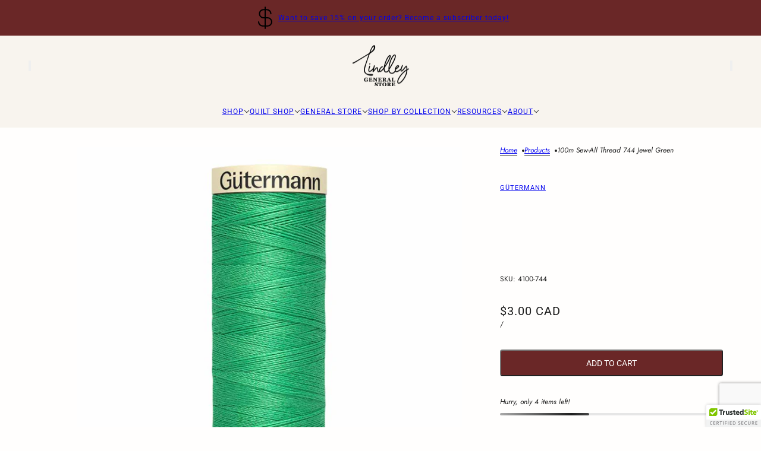

--- FILE ---
content_type: text/html; charset=utf-8
request_url: https://lindleygeneralstore.ca/products/sew-all-thread-100m-jewel-green-744
body_size: 62428
content:
<!doctype html>
<html lang="en" dir="ltr">
  <head>
    <!-- Blockshop theme - Version 12.2.1 by Troop Themes - https://troopthemes.com/ -->

    <meta charset="UTF-8">
    <meta http-equiv="X-UA-Compatible" content="IE=edge">
    <meta name="viewport" content="width=device-width, initial-scale=1.0, maximum-scale=5.0"><meta name="description" content="Gütermann Sew-all thread is the right sewing thread for all fabrics and seams. It’s great in high-performance machines because of its high tensile strength and elasticity. Sew-all thread is designed to handle the demands of all stitch types. Not only is Sew-all great for construction, but due to its beautiful finish is"><title>
      Gütermann All Purpose Polyester Thread 100m
 &ndash; Lindley General Store</title><link rel="canonical" href="https://lindleygeneralstore.ca/products/sew-all-thread-100m-jewel-green-744"><link rel="shortcut icon" href="//lindleygeneralstore.ca/cdn/shop/files/LGS-Button-Up-Favicon.png?v=1709929753&width=32" type="image/png">
      <link rel="apple-touch-icon" href="//lindleygeneralstore.ca/cdn/shop/files/LGS-Button-Up-Favicon.png?v=1709929753&width=180"><link rel="preconnect" href="https://cdn.shopify.com" crossorigin>
<link rel="preconnect" href="https://fonts.shopifycdn.com" crossorigin>

<script async crossorigin fetchpriority="high" src="/cdn/shopifycloud/importmap-polyfill/es-modules-shim.2.4.0.js"></script>
<script type="importmap">
  {
    "imports": {
      "@troop-themes/main": "//lindleygeneralstore.ca/cdn/shop/t/91/assets/theme.js?v=63547260369615031531762204343"
    }
  }
</script><link
    rel="preload"
    href="//lindleygeneralstore.ca/cdn/fonts/figtree/figtree_n4.3c0838aba1701047e60be6a99a1b0a40ce9b8419.woff2"
    as="font"
    type="font/woff2"
    crossorigin
  ><link
    rel="preload"
    href="//lindleygeneralstore.ca/cdn/fonts/roboto/roboto_n4.2019d890f07b1852f56ce63ba45b2db45d852cba.woff2"
    as="font"
    type="font/woff2"
    crossorigin
  ><link
    rel="preload"
    href="//lindleygeneralstore.ca/cdn/fonts/jost/jost_n4.d47a1b6347ce4a4c9f437608011273009d91f2b7.woff2"
    as="font"
    type="font/woff2"
    crossorigin
  ><meta property="og:type" content="product" />
  <meta property="og:title" content="100m Sew-all Thread 744 Jewel Green" /><meta property="og:image" content="http://lindleygeneralstore.ca/cdn/shop/products/4100-744.jpg?v=1620839201&width=1200" />
    <meta property="og:image:secure_url" content="https://lindleygeneralstore.ca/cdn/shop/products/4100-744.jpg?v=1620839201&width=1200" />
    <meta property="og:image:width" content="1000" />
    <meta property="og:image:height" content="1000" /><meta property="og:price:currency" content="CAD" />
  <meta
    property="og:price:amount"
    content="3.00"
  />

  <script type="application/ld+json">
    {
      "@context": "https://schema.org/",
      "@type": "Product",
      "name": "100m Sew-all Thread 744 Jewel Green",
      "image": ["//lindleygeneralstore.ca/cdn/shop/products/4100-744.jpg?v=1620839201&width=1200"
],
      "description": "Gütermann Sew-all thread is the right sewing thread for all fabrics and seams. It’s great in high...",
      "sku": "4100-744",
      "brand": {
        "@type": "Brand",
        "name": "Gütermann"
      },"offers": [{
            "@type" : "Offer","sku": "4100-744","gtin12": 077780001954,"availability": "http://schema.org/InStock",
            "price": 3.0,
            "priceCurrency": "CAD",
            "url": "https:\/\/lindleygeneralstore.ca\/products\/sew-all-thread-100m-jewel-green-744?variant=44022798352606"
          }
]
    }
  </script><meta property="og:url" content="https://lindleygeneralstore.ca/products/sew-all-thread-100m-jewel-green-744" />
<meta property="og:site_name" content="Lindley General Store" />
<meta property="og:description" content="Gütermann Sew-all thread is the right sewing thread for all fabrics and seams. It’s great in high-performance machines because of its high tensile strength and elasticity. Sew-all thread is designed to handle the demands of all stitch types. Not only is Sew-all great for construction, but due to its beautiful finish is" /><meta name="twitter:card" content="summary" />
<meta name="twitter:description" content="Gütermann Sew-all thread is the right sewing thread for all fabrics and seams. It’s great in high-performance machines because of its high tensile strength and elasticity. Sew-all thread is designed to handle the demands of all stitch types. Not only is Sew-all great for construction, but due to its beautiful finish is" /><meta name="twitter:title" content="100m Sew-all Thread 744 Jewel Green" /><meta
      name="twitter:image"
      content="https://lindleygeneralstore.ca/cdn/shop/products/4100-744.jpg?v=1620839201&width=480"
    /><style>@font-face {
  font-family: Figtree;
  font-weight: 400;
  font-style: normal;
  font-display: swap;
  src: url("//lindleygeneralstore.ca/cdn/fonts/figtree/figtree_n4.3c0838aba1701047e60be6a99a1b0a40ce9b8419.woff2") format("woff2"),
       url("//lindleygeneralstore.ca/cdn/fonts/figtree/figtree_n4.c0575d1db21fc3821f17fd6617d3dee552312137.woff") format("woff");
}
@font-face {
  font-family: Roboto;
  font-weight: 400;
  font-style: normal;
  font-display: swap;
  src: url("//lindleygeneralstore.ca/cdn/fonts/roboto/roboto_n4.2019d890f07b1852f56ce63ba45b2db45d852cba.woff2") format("woff2"),
       url("//lindleygeneralstore.ca/cdn/fonts/roboto/roboto_n4.238690e0007583582327135619c5f7971652fa9d.woff") format("woff");
}
@font-face {
  font-family: Roboto;
  font-weight: 700;
  font-style: normal;
  font-display: swap;
  src: url("//lindleygeneralstore.ca/cdn/fonts/roboto/roboto_n7.f38007a10afbbde8976c4056bfe890710d51dec2.woff2") format("woff2"),
       url("//lindleygeneralstore.ca/cdn/fonts/roboto/roboto_n7.94bfdd3e80c7be00e128703d245c207769d763f9.woff") format("woff");
}
@font-face {
  font-family: Jost;
  font-weight: 400;
  font-style: normal;
  font-display: swap;
  src: url("//lindleygeneralstore.ca/cdn/fonts/jost/jost_n4.d47a1b6347ce4a4c9f437608011273009d91f2b7.woff2") format("woff2"),
       url("//lindleygeneralstore.ca/cdn/fonts/jost/jost_n4.791c46290e672b3f85c3d1c651ef2efa3819eadd.woff") format("woff");
}
@font-face {
  font-family: Jost;
  font-weight: 700;
  font-style: normal;
  font-display: swap;
  src: url("//lindleygeneralstore.ca/cdn/fonts/jost/jost_n7.921dc18c13fa0b0c94c5e2517ffe06139c3615a3.woff2") format("woff2"),
       url("//lindleygeneralstore.ca/cdn/fonts/jost/jost_n7.cbfc16c98c1e195f46c536e775e4e959c5f2f22b.woff") format("woff");
}
@font-face {
  font-family: Jost;
  font-weight: 400;
  font-style: italic;
  font-display: swap;
  src: url("//lindleygeneralstore.ca/cdn/fonts/jost/jost_i4.b690098389649750ada222b9763d55796c5283a5.woff2") format("woff2"),
       url("//lindleygeneralstore.ca/cdn/fonts/jost/jost_i4.fd766415a47e50b9e391ae7ec04e2ae25e7e28b0.woff") format("woff");
}
@font-face {
  font-family: Jost;
  font-weight: 700;
  font-style: italic;
  font-display: swap;
  src: url("//lindleygeneralstore.ca/cdn/fonts/jost/jost_i7.d8201b854e41e19d7ed9b1a31fe4fe71deea6d3f.woff2") format("woff2"),
       url("//lindleygeneralstore.ca/cdn/fonts/jost/jost_i7.eae515c34e26b6c853efddc3fc0c552e0de63757.woff") format("woff");
}
:root {--font--heading--uppercase: uppercase;--font--nav--uppercase: uppercase;--font--sub-nav--uppercase: uppercase;--font--button--uppercase: uppercase;--font--overline--uppercase: uppercase;--font--banner--size: 70px;
    --font--banner--mobile-size: 42px;

    --font--featured--size: 48px;
    --font--featured--mobile-size: 28px;

    --font--section--size: 28px;
    --font--section--mobile-size: 18px;

    --font--block--size: 16px;
    --font--block--mobile-size: 18px;

    --font--paragraph--size: 15px;--font--paragraph--mobile-size: 15px;--font--featured-paragraph--size: 14px;--font--featured-paragraph--mobile-size: 14px;--font--nav--size: 12px;--font--nav--mobile-size: 12px;--font--sub-nav--size: 11px;--font--sub-nav--mobile-size: 11px;--font--overline--size: 11px;
    --font--button--size: 14px;
    --font--button--spacing: 0px;

    --font--heading--family: Figtree, sans-serif;
    --font--heading--weight: 400;
    --font--heading--style: normal;
    --font--heading--spacing: 0px;

    --font--nav--family: Roboto, sans-serif;
    --font--nav--weight: 400;
    --font--nav--style: normal;

    --font--paragraph--family: Jost, sans-serif;
    --font--paragraph--weight: 400;
    --font--paragraph--style: normal;
    --font--paragraph--spacing: 0px;

    --font--line-height: 1.2;
  }
</style><style>
  :root {
    --color--accent-1: #6A2727;
    --color--accent-1-translucent: rgba(106, 39, 39, 0.85);
    --color--accent-2: ;
    --color--accent-2-translucent: ;
    --color--accent-3: #F8F4EE;
    --color--accent-3-translucent: rgba(248, 244, 238, 0.85);
    --color--body: #1E1E1E;
    --color--body--light: #4e4e4e;
    --color--success: #4caf50;
    --color--gray: #e6e6e6;
    --color--alert: #d32f2f;

    --bg-color--white: white;
    --bg-color--transparent: transparent;
    --bg-color--light: #f7f7f7;
    --bg-color--light-translucent: rgba(247, 247, 247, 0.85);
    --bg-color--dark: #3E5C72;
    --bg-color--dark-translucent: rgba(44, 65, 81, 0.85);
    --bg-color--accent-1: var(--color--accent-1);
    --bg-color--accent-2: var(--color--accent-2);
    --bg-color--accent-3: var(--color--accent-3);
    --bg-color--body: #FFFEFD;
    --bg-color--body-translucent: rgba(255, 254, 253, 0.85);
    --bg-color--textbox: #fff;

    --border--dark: rgba(30, 30, 30, 0.1);
    --border--light: rgba(255, 255, 255, 0.1);

    --box-shadow--center: 0px 0px 10px rgba(0, 0, 0, 0.08);
    --box-shadow--top: 0 -10px 10px -10px rgba(0, 0, 0, 0.2);
    --box-shadow--left: -2px 0 10px -2px rgba(0, 0, 0, 0.2);
    --box-shadow--right: 2px 0 10px -2px rgba(0, 0, 0, 0.2);
    --box-shadow--bottom: 0 10px 10px -10px rgba(0, 0, 0, 0.2);

    --content--shadow-opacity: 0.3;
    --content--image-opacity: 0.5;

    --button--radius: 4px;
    --button--padding: 0 var(--spacing--3);
    --button--bg-color-1: #6A2727;
    --button--color-1: #FFFEFD;
    --button--border-color-1: transparent;
    --button--bg-color-2: #3E5C72;
    --button--color-2: #FFFEFD;
    --button--border-color-2: transparent;
    --button--bg-color-3: transparent;
    --button--color-3: #1E1E1E;
    --button--border-color-3: #1E1E1E;
    --button--bg-color-4: #F8F4EE;
    --button--color-4: #1E1E1E;
    --button--border-color-4: rgba(0,0,0,0);

    --input--radius: 2px;
    --image--radius: 4px;
    --image--radius-enabled: 1;

    --layout--spacing-small: 16px;
    --layout--spacing-medium: 32px;
    --layout--spacing-large: 52px;
    --layout--spacing-x-large: 104px;
    --layout--mobile-spacing-small: 12px;
    --layout--mobile-spacing-medium: 24px;
    --layout--mobile-spacing-large: 32px;
    --layout--mobile-spacing-x-large: 64px;

    --progress-bar: linear-gradient(
                      90deg,
                      rgba(30, 30, 30, 0.3) 0%,
                      rgb(30, 30, 30) 80%,
                      rgba(30, 30, 30, 0.8)
                    );

    /* shop pay */
    --payment-terms-background-color: #FFFEFD;

    /* js helpers */
    --announcement--height: 0px;
    --header--height: 0px;
    --split-announcement--height: 0px;

    --sticky-offset: calc(var(--announcement--sticky, 0) * var(--announcement--height, 0px) + var(--header--sticky, 0) * var(--header--height, 0px));
  }

  shopify-accelerated-checkout, shopify-accelerated-checkout-cart {
    --shopify-accelerated-checkout-button-block-size: 45px;
    --shopify-accelerated-checkout-button-border-radius: var(--button--radius);
    --shopify-accelerated-checkout-button-box-shadow: 0 0 10px rgba(0, 0, 0, 0.3);
  }
</style><style></style><link href="//lindleygeneralstore.ca/cdn/shop/t/91/assets/theme.css?v=16946793105737567681762204343" rel="stylesheet" type="text/css" media="all" />
    <script>window.performance && window.performance.mark && window.performance.mark('shopify.content_for_header.start');</script><meta name="facebook-domain-verification" content="js0axsufjqwm0uu2mpu35y2ut4u95y">
<meta id="shopify-digital-wallet" name="shopify-digital-wallet" content="/22843931/digital_wallets/dialog">
<meta name="shopify-checkout-api-token" content="789a52af922a9fc99fb6e0db4ee59b9b">
<link rel="alternate" type="application/json+oembed" href="https://lindleygeneralstore.ca/products/sew-all-thread-100m-jewel-green-744.oembed">
<script async="async" src="/checkouts/internal/preloads.js?locale=en-CA"></script>
<link rel="preconnect" href="https://shop.app" crossorigin="anonymous">
<script async="async" src="https://shop.app/checkouts/internal/preloads.js?locale=en-CA&shop_id=22843931" crossorigin="anonymous"></script>
<script id="apple-pay-shop-capabilities" type="application/json">{"shopId":22843931,"countryCode":"CA","currencyCode":"CAD","merchantCapabilities":["supports3DS"],"merchantId":"gid:\/\/shopify\/Shop\/22843931","merchantName":"Lindley General Store","requiredBillingContactFields":["postalAddress","email","phone"],"requiredShippingContactFields":["postalAddress","email","phone"],"shippingType":"shipping","supportedNetworks":["visa","masterCard","amex","discover","interac","jcb"],"total":{"type":"pending","label":"Lindley General Store","amount":"1.00"},"shopifyPaymentsEnabled":true,"supportsSubscriptions":true}</script>
<script id="shopify-features" type="application/json">{"accessToken":"789a52af922a9fc99fb6e0db4ee59b9b","betas":["rich-media-storefront-analytics"],"domain":"lindleygeneralstore.ca","predictiveSearch":true,"shopId":22843931,"locale":"en"}</script>
<script>var Shopify = Shopify || {};
Shopify.shop = "lindley-general-store.myshopify.com";
Shopify.locale = "en";
Shopify.currency = {"active":"CAD","rate":"1.0"};
Shopify.country = "CA";
Shopify.theme = {"name":"Blockshop","id":152429101278,"schema_name":"Blockshop","schema_version":"12.2.1","theme_store_id":606,"role":"main"};
Shopify.theme.handle = "null";
Shopify.theme.style = {"id":null,"handle":null};
Shopify.cdnHost = "lindleygeneralstore.ca/cdn";
Shopify.routes = Shopify.routes || {};
Shopify.routes.root = "/";</script>
<script type="module">!function(o){(o.Shopify=o.Shopify||{}).modules=!0}(window);</script>
<script>!function(o){function n(){var o=[];function n(){o.push(Array.prototype.slice.apply(arguments))}return n.q=o,n}var t=o.Shopify=o.Shopify||{};t.loadFeatures=n(),t.autoloadFeatures=n()}(window);</script>
<script>
  window.ShopifyPay = window.ShopifyPay || {};
  window.ShopifyPay.apiHost = "shop.app\/pay";
  window.ShopifyPay.redirectState = null;
</script>
<script id="shop-js-analytics" type="application/json">{"pageType":"product"}</script>
<script defer="defer" async type="module" src="//lindleygeneralstore.ca/cdn/shopifycloud/shop-js/modules/v2/client.init-shop-cart-sync_BT-GjEfc.en.esm.js"></script>
<script defer="defer" async type="module" src="//lindleygeneralstore.ca/cdn/shopifycloud/shop-js/modules/v2/chunk.common_D58fp_Oc.esm.js"></script>
<script defer="defer" async type="module" src="//lindleygeneralstore.ca/cdn/shopifycloud/shop-js/modules/v2/chunk.modal_xMitdFEc.esm.js"></script>
<script type="module">
  await import("//lindleygeneralstore.ca/cdn/shopifycloud/shop-js/modules/v2/client.init-shop-cart-sync_BT-GjEfc.en.esm.js");
await import("//lindleygeneralstore.ca/cdn/shopifycloud/shop-js/modules/v2/chunk.common_D58fp_Oc.esm.js");
await import("//lindleygeneralstore.ca/cdn/shopifycloud/shop-js/modules/v2/chunk.modal_xMitdFEc.esm.js");

  window.Shopify.SignInWithShop?.initShopCartSync?.({"fedCMEnabled":true,"windoidEnabled":true});

</script>
<script defer="defer" async type="module" src="//lindleygeneralstore.ca/cdn/shopifycloud/shop-js/modules/v2/client.payment-terms_Ci9AEqFq.en.esm.js"></script>
<script defer="defer" async type="module" src="//lindleygeneralstore.ca/cdn/shopifycloud/shop-js/modules/v2/chunk.common_D58fp_Oc.esm.js"></script>
<script defer="defer" async type="module" src="//lindleygeneralstore.ca/cdn/shopifycloud/shop-js/modules/v2/chunk.modal_xMitdFEc.esm.js"></script>
<script type="module">
  await import("//lindleygeneralstore.ca/cdn/shopifycloud/shop-js/modules/v2/client.payment-terms_Ci9AEqFq.en.esm.js");
await import("//lindleygeneralstore.ca/cdn/shopifycloud/shop-js/modules/v2/chunk.common_D58fp_Oc.esm.js");
await import("//lindleygeneralstore.ca/cdn/shopifycloud/shop-js/modules/v2/chunk.modal_xMitdFEc.esm.js");

  
</script>
<script>
  window.Shopify = window.Shopify || {};
  if (!window.Shopify.featureAssets) window.Shopify.featureAssets = {};
  window.Shopify.featureAssets['shop-js'] = {"shop-cart-sync":["modules/v2/client.shop-cart-sync_DZOKe7Ll.en.esm.js","modules/v2/chunk.common_D58fp_Oc.esm.js","modules/v2/chunk.modal_xMitdFEc.esm.js"],"init-fed-cm":["modules/v2/client.init-fed-cm_B6oLuCjv.en.esm.js","modules/v2/chunk.common_D58fp_Oc.esm.js","modules/v2/chunk.modal_xMitdFEc.esm.js"],"shop-cash-offers":["modules/v2/client.shop-cash-offers_D2sdYoxE.en.esm.js","modules/v2/chunk.common_D58fp_Oc.esm.js","modules/v2/chunk.modal_xMitdFEc.esm.js"],"shop-login-button":["modules/v2/client.shop-login-button_QeVjl5Y3.en.esm.js","modules/v2/chunk.common_D58fp_Oc.esm.js","modules/v2/chunk.modal_xMitdFEc.esm.js"],"pay-button":["modules/v2/client.pay-button_DXTOsIq6.en.esm.js","modules/v2/chunk.common_D58fp_Oc.esm.js","modules/v2/chunk.modal_xMitdFEc.esm.js"],"shop-button":["modules/v2/client.shop-button_DQZHx9pm.en.esm.js","modules/v2/chunk.common_D58fp_Oc.esm.js","modules/v2/chunk.modal_xMitdFEc.esm.js"],"avatar":["modules/v2/client.avatar_BTnouDA3.en.esm.js"],"init-windoid":["modules/v2/client.init-windoid_CR1B-cfM.en.esm.js","modules/v2/chunk.common_D58fp_Oc.esm.js","modules/v2/chunk.modal_xMitdFEc.esm.js"],"init-shop-for-new-customer-accounts":["modules/v2/client.init-shop-for-new-customer-accounts_C_vY_xzh.en.esm.js","modules/v2/client.shop-login-button_QeVjl5Y3.en.esm.js","modules/v2/chunk.common_D58fp_Oc.esm.js","modules/v2/chunk.modal_xMitdFEc.esm.js"],"init-shop-email-lookup-coordinator":["modules/v2/client.init-shop-email-lookup-coordinator_BI7n9ZSv.en.esm.js","modules/v2/chunk.common_D58fp_Oc.esm.js","modules/v2/chunk.modal_xMitdFEc.esm.js"],"init-shop-cart-sync":["modules/v2/client.init-shop-cart-sync_BT-GjEfc.en.esm.js","modules/v2/chunk.common_D58fp_Oc.esm.js","modules/v2/chunk.modal_xMitdFEc.esm.js"],"shop-toast-manager":["modules/v2/client.shop-toast-manager_DiYdP3xc.en.esm.js","modules/v2/chunk.common_D58fp_Oc.esm.js","modules/v2/chunk.modal_xMitdFEc.esm.js"],"init-customer-accounts":["modules/v2/client.init-customer-accounts_D9ZNqS-Q.en.esm.js","modules/v2/client.shop-login-button_QeVjl5Y3.en.esm.js","modules/v2/chunk.common_D58fp_Oc.esm.js","modules/v2/chunk.modal_xMitdFEc.esm.js"],"init-customer-accounts-sign-up":["modules/v2/client.init-customer-accounts-sign-up_iGw4briv.en.esm.js","modules/v2/client.shop-login-button_QeVjl5Y3.en.esm.js","modules/v2/chunk.common_D58fp_Oc.esm.js","modules/v2/chunk.modal_xMitdFEc.esm.js"],"shop-follow-button":["modules/v2/client.shop-follow-button_CqMgW2wH.en.esm.js","modules/v2/chunk.common_D58fp_Oc.esm.js","modules/v2/chunk.modal_xMitdFEc.esm.js"],"checkout-modal":["modules/v2/client.checkout-modal_xHeaAweL.en.esm.js","modules/v2/chunk.common_D58fp_Oc.esm.js","modules/v2/chunk.modal_xMitdFEc.esm.js"],"shop-login":["modules/v2/client.shop-login_D91U-Q7h.en.esm.js","modules/v2/chunk.common_D58fp_Oc.esm.js","modules/v2/chunk.modal_xMitdFEc.esm.js"],"lead-capture":["modules/v2/client.lead-capture_BJmE1dJe.en.esm.js","modules/v2/chunk.common_D58fp_Oc.esm.js","modules/v2/chunk.modal_xMitdFEc.esm.js"],"payment-terms":["modules/v2/client.payment-terms_Ci9AEqFq.en.esm.js","modules/v2/chunk.common_D58fp_Oc.esm.js","modules/v2/chunk.modal_xMitdFEc.esm.js"]};
</script>
<script>(function() {
  var isLoaded = false;
  function asyncLoad() {
    if (isLoaded) return;
    isLoaded = true;
    var urls = ["\/\/cdn.ywxi.net\/js\/partner-shopify.js?shop=lindley-general-store.myshopify.com"];
    for (var i = 0; i < urls.length; i++) {
      var s = document.createElement('script');
      s.type = 'text/javascript';
      s.async = true;
      s.src = urls[i];
      var x = document.getElementsByTagName('script')[0];
      x.parentNode.insertBefore(s, x);
    }
  };
  if(window.attachEvent) {
    window.attachEvent('onload', asyncLoad);
  } else {
    window.addEventListener('load', asyncLoad, false);
  }
})();</script>
<script id="__st">var __st={"a":22843931,"offset":-18000,"reqid":"0cd1c09f-08ed-4c9f-bbd8-e5119ddf25eb-1769087607","pageurl":"lindleygeneralstore.ca\/products\/sew-all-thread-100m-jewel-green-744","u":"7ae66f2fed9f","p":"product","rtyp":"product","rid":4297448063021};</script>
<script>window.ShopifyPaypalV4VisibilityTracking = true;</script>
<script id="captcha-bootstrap">!function(){'use strict';const t='contact',e='account',n='new_comment',o=[[t,t],['blogs',n],['comments',n],[t,'customer']],c=[[e,'customer_login'],[e,'guest_login'],[e,'recover_customer_password'],[e,'create_customer']],r=t=>t.map((([t,e])=>`form[action*='/${t}']:not([data-nocaptcha='true']) input[name='form_type'][value='${e}']`)).join(','),a=t=>()=>t?[...document.querySelectorAll(t)].map((t=>t.form)):[];function s(){const t=[...o],e=r(t);return a(e)}const i='password',u='form_key',d=['recaptcha-v3-token','g-recaptcha-response','h-captcha-response',i],f=()=>{try{return window.sessionStorage}catch{return}},m='__shopify_v',_=t=>t.elements[u];function p(t,e,n=!1){try{const o=window.sessionStorage,c=JSON.parse(o.getItem(e)),{data:r}=function(t){const{data:e,action:n}=t;return t[m]||n?{data:e,action:n}:{data:t,action:n}}(c);for(const[e,n]of Object.entries(r))t.elements[e]&&(t.elements[e].value=n);n&&o.removeItem(e)}catch(o){console.error('form repopulation failed',{error:o})}}const l='form_type',E='cptcha';function T(t){t.dataset[E]=!0}const w=window,h=w.document,L='Shopify',v='ce_forms',y='captcha';let A=!1;((t,e)=>{const n=(g='f06e6c50-85a8-45c8-87d0-21a2b65856fe',I='https://cdn.shopify.com/shopifycloud/storefront-forms-hcaptcha/ce_storefront_forms_captcha_hcaptcha.v1.5.2.iife.js',D={infoText:'Protected by hCaptcha',privacyText:'Privacy',termsText:'Terms'},(t,e,n)=>{const o=w[L][v],c=o.bindForm;if(c)return c(t,g,e,D).then(n);var r;o.q.push([[t,g,e,D],n]),r=I,A||(h.body.append(Object.assign(h.createElement('script'),{id:'captcha-provider',async:!0,src:r})),A=!0)});var g,I,D;w[L]=w[L]||{},w[L][v]=w[L][v]||{},w[L][v].q=[],w[L][y]=w[L][y]||{},w[L][y].protect=function(t,e){n(t,void 0,e),T(t)},Object.freeze(w[L][y]),function(t,e,n,w,h,L){const[v,y,A,g]=function(t,e,n){const i=e?o:[],u=t?c:[],d=[...i,...u],f=r(d),m=r(i),_=r(d.filter((([t,e])=>n.includes(e))));return[a(f),a(m),a(_),s()]}(w,h,L),I=t=>{const e=t.target;return e instanceof HTMLFormElement?e:e&&e.form},D=t=>v().includes(t);t.addEventListener('submit',(t=>{const e=I(t);if(!e)return;const n=D(e)&&!e.dataset.hcaptchaBound&&!e.dataset.recaptchaBound,o=_(e),c=g().includes(e)&&(!o||!o.value);(n||c)&&t.preventDefault(),c&&!n&&(function(t){try{if(!f())return;!function(t){const e=f();if(!e)return;const n=_(t);if(!n)return;const o=n.value;o&&e.removeItem(o)}(t);const e=Array.from(Array(32),(()=>Math.random().toString(36)[2])).join('');!function(t,e){_(t)||t.append(Object.assign(document.createElement('input'),{type:'hidden',name:u})),t.elements[u].value=e}(t,e),function(t,e){const n=f();if(!n)return;const o=[...t.querySelectorAll(`input[type='${i}']`)].map((({name:t})=>t)),c=[...d,...o],r={};for(const[a,s]of new FormData(t).entries())c.includes(a)||(r[a]=s);n.setItem(e,JSON.stringify({[m]:1,action:t.action,data:r}))}(t,e)}catch(e){console.error('failed to persist form',e)}}(e),e.submit())}));const S=(t,e)=>{t&&!t.dataset[E]&&(n(t,e.some((e=>e===t))),T(t))};for(const o of['focusin','change'])t.addEventListener(o,(t=>{const e=I(t);D(e)&&S(e,y())}));const B=e.get('form_key'),M=e.get(l),P=B&&M;t.addEventListener('DOMContentLoaded',(()=>{const t=y();if(P)for(const e of t)e.elements[l].value===M&&p(e,B);[...new Set([...A(),...v().filter((t=>'true'===t.dataset.shopifyCaptcha))])].forEach((e=>S(e,t)))}))}(h,new URLSearchParams(w.location.search),n,t,e,['guest_login'])})(!0,!0)}();</script>
<script integrity="sha256-4kQ18oKyAcykRKYeNunJcIwy7WH5gtpwJnB7kiuLZ1E=" data-source-attribution="shopify.loadfeatures" defer="defer" src="//lindleygeneralstore.ca/cdn/shopifycloud/storefront/assets/storefront/load_feature-a0a9edcb.js" crossorigin="anonymous"></script>
<script crossorigin="anonymous" defer="defer" src="//lindleygeneralstore.ca/cdn/shopifycloud/storefront/assets/shopify_pay/storefront-65b4c6d7.js?v=20250812"></script>
<script data-source-attribution="shopify.dynamic_checkout.dynamic.init">var Shopify=Shopify||{};Shopify.PaymentButton=Shopify.PaymentButton||{isStorefrontPortableWallets:!0,init:function(){window.Shopify.PaymentButton.init=function(){};var t=document.createElement("script");t.src="https://lindleygeneralstore.ca/cdn/shopifycloud/portable-wallets/latest/portable-wallets.en.js",t.type="module",document.head.appendChild(t)}};
</script>
<script data-source-attribution="shopify.dynamic_checkout.buyer_consent">
  function portableWalletsHideBuyerConsent(e){var t=document.getElementById("shopify-buyer-consent"),n=document.getElementById("shopify-subscription-policy-button");t&&n&&(t.classList.add("hidden"),t.setAttribute("aria-hidden","true"),n.removeEventListener("click",e))}function portableWalletsShowBuyerConsent(e){var t=document.getElementById("shopify-buyer-consent"),n=document.getElementById("shopify-subscription-policy-button");t&&n&&(t.classList.remove("hidden"),t.removeAttribute("aria-hidden"),n.addEventListener("click",e))}window.Shopify?.PaymentButton&&(window.Shopify.PaymentButton.hideBuyerConsent=portableWalletsHideBuyerConsent,window.Shopify.PaymentButton.showBuyerConsent=portableWalletsShowBuyerConsent);
</script>
<script data-source-attribution="shopify.dynamic_checkout.cart.bootstrap">document.addEventListener("DOMContentLoaded",(function(){function t(){return document.querySelector("shopify-accelerated-checkout-cart, shopify-accelerated-checkout")}if(t())Shopify.PaymentButton.init();else{new MutationObserver((function(e,n){t()&&(Shopify.PaymentButton.init(),n.disconnect())})).observe(document.body,{childList:!0,subtree:!0})}}));
</script>
<link id="shopify-accelerated-checkout-styles" rel="stylesheet" media="screen" href="https://lindleygeneralstore.ca/cdn/shopifycloud/portable-wallets/latest/accelerated-checkout-backwards-compat.css" crossorigin="anonymous">
<style id="shopify-accelerated-checkout-cart">
        #shopify-buyer-consent {
  margin-top: 1em;
  display: inline-block;
  width: 100%;
}

#shopify-buyer-consent.hidden {
  display: none;
}

#shopify-subscription-policy-button {
  background: none;
  border: none;
  padding: 0;
  text-decoration: underline;
  font-size: inherit;
  cursor: pointer;
}

#shopify-subscription-policy-button::before {
  box-shadow: none;
}

      </style>

<script>window.performance && window.performance.mark && window.performance.mark('shopify.content_for_header.end');</script>
<script>
  if (Shopify) {
    Shopify.routes = {
      ...Shopify.routes,
      all_products_collection: '/collections/all',
      cart: '/cart',
      cart_add: '/cart/add',
      cart_change: '/cart/change',
      cart_update: '/cart/update',
      libraries: {
        swipe_listener: "//lindleygeneralstore.ca/cdn/shop/t/91/assets/swipe-listener.min.js?v=123039615894270182531762204343",
        masonry: "//lindleygeneralstore.ca/cdn/shop/t/91/assets/masonry.min.js?v=153413113355937702121762204343",
        plyr: "/cdn/shopifycloud/plyr/v2.0/shopify-plyr.en.js",
        vimeo: "https://player.vimeo.com/api/player.js"
      },
      product_recommendations: '/recommendations/products',
      predictive_search: '/search/suggest',
      search: '/search',
      root: '/',
      youtube: 'https://youtube.com/iframe_api'
    }
  }
</script><script type="module" src="//lindleygeneralstore.ca/cdn/shop/t/91/assets/theme.js?v=63547260369615031531762204343"></script><!-- BEGIN app block: shopify://apps/minmaxify-order-limits/blocks/app-embed-block/3acfba32-89f3-4377-ae20-cbb9abc48475 --><script type="text/javascript">minMaxifyContext={cartItemExtras: [], product: { product_id:4297448063021, collection: [150934880301,452488691934,35797073965,404972297,73790947373,150933798957,404950601,400126279902,397546094814,78451834925], tag:["100m\/110yds","All-Purpose","Apparel","complementary","DIS","Germany","Green","Notions","Polyester","Quilting","seo","Sew All","Sewing","Stock","Thread"]}}</script> <script type="text/javascript" src="https://limits.minmaxify.com/lindley-general-store.myshopify.com?v=139a&r=20251202203937"></script>

<!-- END app block --><!-- BEGIN app block: shopify://apps/securify/blocks/browser-blocker/e3ed2576-9111-486f-86eb-a36b6bee4e94 -->

<script>
  // Pass shop domain to the React app via global variable
  window.SECURIFY_SHOP_DOMAIN = "lindleygeneralstore.ca";
  window.SECURIFY_CUSTOMER_ID = null;
</script>

<script src="https://cdn.shopify.com/extensions/019be0fd-c1c8-70ea-a802-8b383b1fe6d5/securify-71/assets/visitor-blocker-v2.iife.js" async fetchpriority="high"></script>
<!-- END app block --><!-- BEGIN app block: shopify://apps/judge-me-reviews/blocks/judgeme_core/61ccd3b1-a9f2-4160-9fe9-4fec8413e5d8 --><!-- Start of Judge.me Core -->






<link rel="dns-prefetch" href="https://cdnwidget.judge.me">
<link rel="dns-prefetch" href="https://cdn.judge.me">
<link rel="dns-prefetch" href="https://cdn1.judge.me">
<link rel="dns-prefetch" href="https://api.judge.me">

<script data-cfasync='false' class='jdgm-settings-script'>window.jdgmSettings={"pagination":5,"disable_web_reviews":false,"badge_no_review_text":"No reviews yet","badge_n_reviews_text":"{{ n }} review/reviews","badge_star_color":"#D8C852","hide_badge_preview_if_no_reviews":true,"badge_hide_text":false,"enforce_center_preview_badge":false,"widget_title":"Customer Reviews","widget_open_form_text":"Write a review","widget_close_form_text":"Cancel review","widget_refresh_page_text":"Refresh page","widget_summary_text":"Based on {{ number_of_reviews }} review/reviews","widget_no_review_text":"Be the first to write a review","widget_name_field_text":"Display name","widget_verified_name_field_text":"Verified Name (public)","widget_name_placeholder_text":"Display name","widget_required_field_error_text":"This field is required.","widget_email_field_text":"Email address","widget_verified_email_field_text":"Verified Email (private, can not be edited)","widget_email_placeholder_text":"Your email address","widget_email_field_error_text":"Please enter a valid email address.","widget_rating_field_text":"Rating","widget_review_title_field_text":"Review Title","widget_review_title_placeholder_text":"Give your review a title","widget_review_body_field_text":"Review content","widget_review_body_placeholder_text":"Start writing here...","widget_pictures_field_text":"Picture/Video (optional)","widget_submit_review_text":"Submit Review","widget_submit_verified_review_text":"Submit Verified Review","widget_submit_success_msg_with_auto_publish":"Thank you! Please refresh the page in a few moments to see your review. You can remove or edit your review by logging into \u003ca href='https://judge.me/login' target='_blank' rel='nofollow noopener'\u003eJudge.me\u003c/a\u003e","widget_submit_success_msg_no_auto_publish":"Thank you! Your review will be published as soon as it is approved by the shop admin. You can remove or edit your review by logging into \u003ca href='https://judge.me/login' target='_blank' rel='nofollow noopener'\u003eJudge.me\u003c/a\u003e","widget_show_default_reviews_out_of_total_text":"Showing {{ n_reviews_shown }} out of {{ n_reviews }} reviews.","widget_show_all_link_text":"Show all","widget_show_less_link_text":"Show less","widget_author_said_text":"{{ reviewer_name }} said:","widget_days_text":"{{ n }} days ago","widget_weeks_text":"{{ n }} week/weeks ago","widget_months_text":"{{ n }} month/months ago","widget_years_text":"{{ n }} year/years ago","widget_yesterday_text":"Yesterday","widget_today_text":"Today","widget_replied_text":"\u003e\u003e {{ shop_name }} replied:","widget_read_more_text":"Read more","widget_reviewer_name_as_initial":"","widget_rating_filter_color":"#fbcd0a","widget_rating_filter_see_all_text":"See all reviews","widget_sorting_most_recent_text":"Most Recent","widget_sorting_highest_rating_text":"Highest Rating","widget_sorting_lowest_rating_text":"Lowest Rating","widget_sorting_with_pictures_text":"Only Pictures","widget_sorting_most_helpful_text":"Most Helpful","widget_open_question_form_text":"Ask a question","widget_reviews_subtab_text":"Reviews","widget_questions_subtab_text":"Questions","widget_question_label_text":"Question","widget_answer_label_text":"Answer","widget_question_placeholder_text":"Write your question here","widget_submit_question_text":"Submit Question","widget_question_submit_success_text":"Thank you for your question! We will notify you once it gets answered.","widget_star_color":"#D8C852","verified_badge_text":"Verified","verified_badge_bg_color":"","verified_badge_text_color":"","verified_badge_placement":"left-of-reviewer-name","widget_review_max_height":"","widget_hide_border":false,"widget_social_share":false,"widget_thumb":false,"widget_review_location_show":false,"widget_location_format":"","all_reviews_include_out_of_store_products":true,"all_reviews_out_of_store_text":"(out of store)","all_reviews_pagination":100,"all_reviews_product_name_prefix_text":"about","enable_review_pictures":false,"enable_question_anwser":false,"widget_theme":"default","review_date_format":"dd/mm/yyyy","default_sort_method":"most-recent","widget_product_reviews_subtab_text":"Product Reviews","widget_shop_reviews_subtab_text":"Shop Reviews","widget_other_products_reviews_text":"Reviews for other products","widget_store_reviews_subtab_text":"Store reviews","widget_no_store_reviews_text":"This store hasn't received any reviews yet","widget_web_restriction_product_reviews_text":"This product hasn't received any reviews yet","widget_no_items_text":"No items found","widget_show_more_text":"Show more","widget_write_a_store_review_text":"Write a Store Review","widget_other_languages_heading":"Reviews in Other Languages","widget_translate_review_text":"Translate review to {{ language }}","widget_translating_review_text":"Translating...","widget_show_original_translation_text":"Show original ({{ language }})","widget_translate_review_failed_text":"Review couldn't be translated.","widget_translate_review_retry_text":"Retry","widget_translate_review_try_again_later_text":"Try again later","show_product_url_for_grouped_product":false,"widget_sorting_pictures_first_text":"Pictures First","show_pictures_on_all_rev_page_mobile":false,"show_pictures_on_all_rev_page_desktop":false,"floating_tab_hide_mobile_install_preference":false,"floating_tab_button_name":"★ Reviews","floating_tab_title":"Let customers speak for us","floating_tab_button_color":"","floating_tab_button_background_color":"","floating_tab_url":"","floating_tab_url_enabled":false,"floating_tab_tab_style":"text","all_reviews_text_badge_text":"Customers rate us {{ shop.metafields.judgeme.all_reviews_rating | round: 1 }}/5 based on {{ shop.metafields.judgeme.all_reviews_count }} reviews.","all_reviews_text_badge_text_branded_style":"{{ shop.metafields.judgeme.all_reviews_rating | round: 1 }} out of 5 stars based on {{ shop.metafields.judgeme.all_reviews_count }} reviews","is_all_reviews_text_badge_a_link":false,"show_stars_for_all_reviews_text_badge":false,"all_reviews_text_badge_url":"","all_reviews_text_style":"branded","all_reviews_text_color_style":"custom","all_reviews_text_color":"#3E5C72","all_reviews_text_show_jm_brand":true,"featured_carousel_show_header":true,"featured_carousel_title":"Customer Reviews","testimonials_carousel_title":"Customers are saying","videos_carousel_title":"Real customer stories","cards_carousel_title":"Customers are saying","featured_carousel_count_text":"from {{ n }} reviews","featured_carousel_add_link_to_all_reviews_page":true,"featured_carousel_url":"/page/reviews","featured_carousel_show_images":true,"featured_carousel_autoslide_interval":5,"featured_carousel_arrows_on_the_sides":true,"featured_carousel_height":250,"featured_carousel_width":80,"featured_carousel_image_size":0,"featured_carousel_image_height":250,"featured_carousel_arrow_color":"#eeeeee","verified_count_badge_style":"branded","verified_count_badge_orientation":"horizontal","verified_count_badge_color_style":"judgeme_brand_color","verified_count_badge_color":"#108474","is_verified_count_badge_a_link":false,"verified_count_badge_url":"","verified_count_badge_show_jm_brand":true,"widget_rating_preset_default":5,"widget_first_sub_tab":"product-reviews","widget_show_histogram":true,"widget_histogram_use_custom_color":false,"widget_pagination_use_custom_color":false,"widget_star_use_custom_color":true,"widget_verified_badge_use_custom_color":false,"widget_write_review_use_custom_color":false,"picture_reminder_submit_button":"Upload Pictures","enable_review_videos":false,"mute_video_by_default":false,"widget_sorting_videos_first_text":"Videos First","widget_review_pending_text":"Pending","featured_carousel_items_for_large_screen":3,"social_share_options_order":"Facebook,Twitter","remove_microdata_snippet":true,"disable_json_ld":false,"enable_json_ld_products":false,"preview_badge_show_question_text":false,"preview_badge_no_question_text":"No questions","preview_badge_n_question_text":"{{ number_of_questions }} question/questions","qa_badge_show_icon":false,"qa_badge_position":"same-row","remove_judgeme_branding":false,"widget_add_search_bar":false,"widget_search_bar_placeholder":"Search","widget_sorting_verified_only_text":"Verified only","featured_carousel_theme":"focused","featured_carousel_show_rating":true,"featured_carousel_show_title":true,"featured_carousel_show_body":true,"featured_carousel_show_date":true,"featured_carousel_show_reviewer":true,"featured_carousel_show_product":true,"featured_carousel_header_background_color":"#108474","featured_carousel_header_text_color":"#ffffff","featured_carousel_name_product_separator":"reviewed","featured_carousel_full_star_background":"#108474","featured_carousel_empty_star_background":"#dadada","featured_carousel_vertical_theme_background":"#f9fafb","featured_carousel_verified_badge_enable":true,"featured_carousel_verified_badge_color":"#6A2727","featured_carousel_border_style":"round","featured_carousel_review_line_length_limit":3,"featured_carousel_more_reviews_button_text":"Read more reviews","featured_carousel_view_product_button_text":"View product","all_reviews_page_load_reviews_on":"scroll","all_reviews_page_load_more_text":"Load More Reviews","disable_fb_tab_reviews":false,"enable_ajax_cdn_cache":false,"widget_advanced_speed_features":5,"widget_public_name_text":"displayed publicly like","default_reviewer_name":"John Smith","default_reviewer_name_has_non_latin":true,"widget_reviewer_anonymous":"Anonymous","medals_widget_title":"Judge.me Review Medals","medals_widget_background_color":"#f9fafb","medals_widget_position":"footer_all_pages","medals_widget_border_color":"#f9fafb","medals_widget_verified_text_position":"left","medals_widget_use_monochromatic_version":false,"medals_widget_elements_color":"#108474","show_reviewer_avatar":true,"widget_invalid_yt_video_url_error_text":"Not a YouTube video URL","widget_max_length_field_error_text":"Please enter no more than {0} characters.","widget_show_country_flag":false,"widget_show_collected_via_shop_app":true,"widget_verified_by_shop_badge_style":"light","widget_verified_by_shop_text":"Verified by Shop","widget_show_photo_gallery":false,"widget_load_with_code_splitting":true,"widget_ugc_install_preference":false,"widget_ugc_title":"Made by us, Shared by you","widget_ugc_subtitle":"Tag us to see your picture featured in our page","widget_ugc_arrows_color":"#ffffff","widget_ugc_primary_button_text":"Buy Now","widget_ugc_primary_button_background_color":"#108474","widget_ugc_primary_button_text_color":"#ffffff","widget_ugc_primary_button_border_width":"0","widget_ugc_primary_button_border_style":"none","widget_ugc_primary_button_border_color":"#108474","widget_ugc_primary_button_border_radius":"25","widget_ugc_secondary_button_text":"Load More","widget_ugc_secondary_button_background_color":"#ffffff","widget_ugc_secondary_button_text_color":"#108474","widget_ugc_secondary_button_border_width":"2","widget_ugc_secondary_button_border_style":"solid","widget_ugc_secondary_button_border_color":"#108474","widget_ugc_secondary_button_border_radius":"25","widget_ugc_reviews_button_text":"View Reviews","widget_ugc_reviews_button_background_color":"#ffffff","widget_ugc_reviews_button_text_color":"#108474","widget_ugc_reviews_button_border_width":"2","widget_ugc_reviews_button_border_style":"solid","widget_ugc_reviews_button_border_color":"#108474","widget_ugc_reviews_button_border_radius":"25","widget_ugc_reviews_button_link_to":"judgeme-reviews-page","widget_ugc_show_post_date":true,"widget_ugc_max_width":"800","widget_rating_metafield_value_type":true,"widget_primary_color":"#6A2727","widget_enable_secondary_color":false,"widget_secondary_color":"#edf5f5","widget_summary_average_rating_text":"{{ average_rating }} out of 5","widget_media_grid_title":"Customer photos \u0026 videos","widget_media_grid_see_more_text":"See more","widget_round_style":false,"widget_show_product_medals":false,"widget_verified_by_judgeme_text":"Verified by Judge.me","widget_show_store_medals":true,"widget_verified_by_judgeme_text_in_store_medals":"Verified by Judge.me","widget_media_field_exceed_quantity_message":"Sorry, we can only accept {{ max_media }} for one review.","widget_media_field_exceed_limit_message":"{{ file_name }} is too large, please select a {{ media_type }} less than {{ size_limit }}MB.","widget_review_submitted_text":"Review Submitted!","widget_question_submitted_text":"Question Submitted!","widget_close_form_text_question":"Cancel","widget_write_your_answer_here_text":"Write your answer here","widget_enabled_branded_link":true,"widget_show_collected_by_judgeme":true,"widget_reviewer_name_color":"","widget_write_review_text_color":"","widget_write_review_bg_color":"","widget_collected_by_judgeme_text":"collected by Judge.me","widget_pagination_type":"standard","widget_load_more_text":"Load More","widget_load_more_color":"#108474","widget_full_review_text":"Full Review","widget_read_more_reviews_text":"Read More Reviews","widget_read_questions_text":"Read Questions","widget_questions_and_answers_text":"Questions \u0026 Answers","widget_verified_by_text":"Verified by","widget_verified_text":"Verified","widget_number_of_reviews_text":"{{ number_of_reviews }} reviews","widget_back_button_text":"Back","widget_next_button_text":"Next","widget_custom_forms_filter_button":"Filters","custom_forms_style":"horizontal","widget_show_review_information":false,"how_reviews_are_collected":"How reviews are collected?","widget_show_review_keywords":false,"widget_gdpr_statement":"How we use your data: We'll only contact you about the review you left, and only if necessary. By submitting your review, you agree to Judge.me's \u003ca href='https://judge.me/terms' target='_blank' rel='nofollow noopener'\u003eterms\u003c/a\u003e, \u003ca href='https://judge.me/privacy' target='_blank' rel='nofollow noopener'\u003eprivacy\u003c/a\u003e and \u003ca href='https://judge.me/content-policy' target='_blank' rel='nofollow noopener'\u003econtent\u003c/a\u003e policies.","widget_multilingual_sorting_enabled":false,"widget_translate_review_content_enabled":false,"widget_translate_review_content_method":"manual","popup_widget_review_selection":"automatically_with_pictures","popup_widget_round_border_style":true,"popup_widget_show_title":true,"popup_widget_show_body":true,"popup_widget_show_reviewer":false,"popup_widget_show_product":true,"popup_widget_show_pictures":true,"popup_widget_use_review_picture":true,"popup_widget_show_on_home_page":true,"popup_widget_show_on_product_page":true,"popup_widget_show_on_collection_page":true,"popup_widget_show_on_cart_page":true,"popup_widget_position":"bottom_left","popup_widget_first_review_delay":5,"popup_widget_duration":5,"popup_widget_interval":5,"popup_widget_review_count":5,"popup_widget_hide_on_mobile":true,"review_snippet_widget_round_border_style":true,"review_snippet_widget_card_color":"#FFFFFF","review_snippet_widget_slider_arrows_background_color":"#FFFFFF","review_snippet_widget_slider_arrows_color":"#000000","review_snippet_widget_star_color":"#108474","show_product_variant":false,"all_reviews_product_variant_label_text":"Variant: ","widget_show_verified_branding":true,"widget_ai_summary_title":"Customers say","widget_ai_summary_disclaimer":"AI-powered review summary based on recent customer reviews","widget_show_ai_summary":false,"widget_show_ai_summary_bg":false,"widget_show_review_title_input":true,"redirect_reviewers_invited_via_email":"review_widget","request_store_review_after_product_review":false,"request_review_other_products_in_order":false,"review_form_color_scheme":"default","review_form_corner_style":"square","review_form_star_color":{},"review_form_text_color":"#333333","review_form_background_color":"#ffffff","review_form_field_background_color":"#fafafa","review_form_button_color":{},"review_form_button_text_color":"#ffffff","review_form_modal_overlay_color":"#000000","review_content_screen_title_text":"How would you rate this product?","review_content_introduction_text":"We would love it if you would share a bit about your experience.","store_review_form_title_text":"How would you rate this store?","store_review_form_introduction_text":"We would love it if you would share a bit about your experience.","show_review_guidance_text":true,"one_star_review_guidance_text":"Poor","five_star_review_guidance_text":"Great","customer_information_screen_title_text":"About you","customer_information_introduction_text":"Please tell us more about you.","custom_questions_screen_title_text":"Your experience in more detail","custom_questions_introduction_text":"Here are a few questions to help us understand more about your experience.","review_submitted_screen_title_text":"Thanks for your review!","review_submitted_screen_thank_you_text":"We are processing it and it will appear on the store soon.","review_submitted_screen_email_verification_text":"Please confirm your email by clicking the link we just sent you. This helps us keep reviews authentic.","review_submitted_request_store_review_text":"Would you like to share your experience of shopping with us?","review_submitted_review_other_products_text":"Would you like to review these products?","store_review_screen_title_text":"Would you like to share your experience of shopping with us?","store_review_introduction_text":"We value your feedback and use it to improve. Please share any thoughts or suggestions you have.","reviewer_media_screen_title_picture_text":"Share a picture","reviewer_media_introduction_picture_text":"Upload a photo to support your review.","reviewer_media_screen_title_video_text":"Share a video","reviewer_media_introduction_video_text":"Upload a video to support your review.","reviewer_media_screen_title_picture_or_video_text":"Share a picture or video","reviewer_media_introduction_picture_or_video_text":"Upload a photo or video to support your review.","reviewer_media_youtube_url_text":"Paste your Youtube URL here","advanced_settings_next_step_button_text":"Next","advanced_settings_close_review_button_text":"Close","modal_write_review_flow":false,"write_review_flow_required_text":"Required","write_review_flow_privacy_message_text":"We respect your privacy.","write_review_flow_anonymous_text":"Post review as anonymous","write_review_flow_visibility_text":"This won't be visible to other customers.","write_review_flow_multiple_selection_help_text":"Select as many as you like","write_review_flow_single_selection_help_text":"Select one option","write_review_flow_required_field_error_text":"This field is required","write_review_flow_invalid_email_error_text":"Please enter a valid email address","write_review_flow_max_length_error_text":"Max. {{ max_length }} characters.","write_review_flow_media_upload_text":"\u003cb\u003eClick to upload\u003c/b\u003e or drag and drop","write_review_flow_gdpr_statement":"We'll only contact you about your review if necessary. By submitting your review, you agree to our \u003ca href='https://judge.me/terms' target='_blank' rel='nofollow noopener'\u003eterms and conditions\u003c/a\u003e and \u003ca href='https://judge.me/privacy' target='_blank' rel='nofollow noopener'\u003eprivacy policy\u003c/a\u003e.","rating_only_reviews_enabled":false,"show_negative_reviews_help_screen":false,"new_review_flow_help_screen_rating_threshold":3,"negative_review_resolution_screen_title_text":"Tell us more","negative_review_resolution_text":"Your experience matters to us. If there were issues with your purchase, we're here to help. Feel free to reach out to us, we'd love the opportunity to make things right.","negative_review_resolution_button_text":"Contact us","negative_review_resolution_proceed_with_review_text":"Leave a review","negative_review_resolution_subject":"Issue with purchase from {{ shop_name }}.{{ order_name }}","preview_badge_collection_page_install_status":false,"widget_review_custom_css":"","preview_badge_custom_css":"","preview_badge_stars_count":"5-stars","featured_carousel_custom_css":"","floating_tab_custom_css":"","all_reviews_widget_custom_css":"","medals_widget_custom_css":"","verified_badge_custom_css":"","all_reviews_text_custom_css":"","transparency_badges_collected_via_store_invite":false,"transparency_badges_from_another_provider":false,"transparency_badges_collected_from_store_visitor":false,"transparency_badges_collected_by_verified_review_provider":false,"transparency_badges_earned_reward":false,"transparency_badges_collected_via_store_invite_text":"Review collected via store invitation","transparency_badges_from_another_provider_text":"Review collected from another provider","transparency_badges_collected_from_store_visitor_text":"Review collected from a store visitor","transparency_badges_written_in_google_text":"Review written in Google","transparency_badges_written_in_etsy_text":"Review written in Etsy","transparency_badges_written_in_shop_app_text":"Review written in Shop App","transparency_badges_earned_reward_text":"Review earned a reward for future purchase","product_review_widget_per_page":10,"widget_store_review_label_text":"Review about the store","checkout_comment_extension_title_on_product_page":"Customer Comments","checkout_comment_extension_num_latest_comment_show":5,"checkout_comment_extension_format":"name_and_timestamp","checkout_comment_customer_name":"last_initial","checkout_comment_comment_notification":true,"preview_badge_collection_page_install_preference":false,"preview_badge_home_page_install_preference":false,"preview_badge_product_page_install_preference":false,"review_widget_install_preference":"","review_carousel_install_preference":false,"floating_reviews_tab_install_preference":"none","verified_reviews_count_badge_install_preference":false,"all_reviews_text_install_preference":false,"review_widget_best_location":false,"judgeme_medals_install_preference":false,"review_widget_revamp_enabled":false,"review_widget_qna_enabled":false,"review_widget_header_theme":"minimal","review_widget_widget_title_enabled":true,"review_widget_header_text_size":"medium","review_widget_header_text_weight":"regular","review_widget_average_rating_style":"compact","review_widget_bar_chart_enabled":true,"review_widget_bar_chart_type":"numbers","review_widget_bar_chart_style":"standard","review_widget_expanded_media_gallery_enabled":false,"review_widget_reviews_section_theme":"standard","review_widget_image_style":"thumbnails","review_widget_review_image_ratio":"square","review_widget_stars_size":"medium","review_widget_verified_badge":"standard_text","review_widget_review_title_text_size":"medium","review_widget_review_text_size":"medium","review_widget_review_text_length":"medium","review_widget_number_of_columns_desktop":3,"review_widget_carousel_transition_speed":5,"review_widget_custom_questions_answers_display":"always","review_widget_button_text_color":"#FFFFFF","review_widget_text_color":"#000000","review_widget_lighter_text_color":"#7B7B7B","review_widget_corner_styling":"soft","review_widget_review_word_singular":"review","review_widget_review_word_plural":"reviews","review_widget_voting_label":"Helpful?","review_widget_shop_reply_label":"Reply from {{ shop_name }}:","review_widget_filters_title":"Filters","qna_widget_question_word_singular":"Question","qna_widget_question_word_plural":"Questions","qna_widget_answer_reply_label":"Answer from {{ answerer_name }}:","qna_content_screen_title_text":"Ask a question about this product","qna_widget_question_required_field_error_text":"Please enter your question.","qna_widget_flow_gdpr_statement":"We'll only contact you about your question if necessary. By submitting your question, you agree to our \u003ca href='https://judge.me/terms' target='_blank' rel='nofollow noopener'\u003eterms and conditions\u003c/a\u003e and \u003ca href='https://judge.me/privacy' target='_blank' rel='nofollow noopener'\u003eprivacy policy\u003c/a\u003e.","qna_widget_question_submitted_text":"Thanks for your question!","qna_widget_close_form_text_question":"Close","qna_widget_question_submit_success_text":"We’ll notify you by email when your question is answered.","all_reviews_widget_v2025_enabled":false,"all_reviews_widget_v2025_header_theme":"default","all_reviews_widget_v2025_widget_title_enabled":true,"all_reviews_widget_v2025_header_text_size":"medium","all_reviews_widget_v2025_header_text_weight":"regular","all_reviews_widget_v2025_average_rating_style":"compact","all_reviews_widget_v2025_bar_chart_enabled":true,"all_reviews_widget_v2025_bar_chart_type":"numbers","all_reviews_widget_v2025_bar_chart_style":"standard","all_reviews_widget_v2025_expanded_media_gallery_enabled":false,"all_reviews_widget_v2025_show_store_medals":true,"all_reviews_widget_v2025_show_photo_gallery":true,"all_reviews_widget_v2025_show_review_keywords":false,"all_reviews_widget_v2025_show_ai_summary":false,"all_reviews_widget_v2025_show_ai_summary_bg":false,"all_reviews_widget_v2025_add_search_bar":false,"all_reviews_widget_v2025_default_sort_method":"most-recent","all_reviews_widget_v2025_reviews_per_page":10,"all_reviews_widget_v2025_reviews_section_theme":"default","all_reviews_widget_v2025_image_style":"thumbnails","all_reviews_widget_v2025_review_image_ratio":"square","all_reviews_widget_v2025_stars_size":"medium","all_reviews_widget_v2025_verified_badge":"bold_badge","all_reviews_widget_v2025_review_title_text_size":"medium","all_reviews_widget_v2025_review_text_size":"medium","all_reviews_widget_v2025_review_text_length":"medium","all_reviews_widget_v2025_number_of_columns_desktop":3,"all_reviews_widget_v2025_carousel_transition_speed":5,"all_reviews_widget_v2025_custom_questions_answers_display":"always","all_reviews_widget_v2025_show_product_variant":false,"all_reviews_widget_v2025_show_reviewer_avatar":true,"all_reviews_widget_v2025_reviewer_name_as_initial":"","all_reviews_widget_v2025_review_location_show":false,"all_reviews_widget_v2025_location_format":"","all_reviews_widget_v2025_show_country_flag":false,"all_reviews_widget_v2025_verified_by_shop_badge_style":"light","all_reviews_widget_v2025_social_share":false,"all_reviews_widget_v2025_social_share_options_order":"Facebook,Twitter,LinkedIn,Pinterest","all_reviews_widget_v2025_pagination_type":"standard","all_reviews_widget_v2025_button_text_color":"#FFFFFF","all_reviews_widget_v2025_text_color":"#000000","all_reviews_widget_v2025_lighter_text_color":"#7B7B7B","all_reviews_widget_v2025_corner_styling":"soft","all_reviews_widget_v2025_title":"Customer reviews","all_reviews_widget_v2025_ai_summary_title":"Customers say about this store","all_reviews_widget_v2025_no_review_text":"Be the first to write a review","platform":"shopify","branding_url":"https://app.judge.me/reviews/stores/lindleygeneralstore.ca","branding_text":"Powered by Judge.me","locale":"en","reply_name":"Lindley General Store","widget_version":"3.0","footer":true,"autopublish":false,"review_dates":true,"enable_custom_form":false,"shop_use_review_site":true,"shop_locale":"en","enable_multi_locales_translations":true,"show_review_title_input":true,"review_verification_email_status":"always","can_be_branded":true,"reply_name_text":"Lindley General Store"};</script> <style class='jdgm-settings-style'>.jdgm-xx{left:0}:root{--jdgm-primary-color: #6A2727;--jdgm-secondary-color: rgba(106,39,39,0.1);--jdgm-star-color: #D8C852;--jdgm-write-review-text-color: white;--jdgm-write-review-bg-color: #6A2727;--jdgm-paginate-color: #6A2727;--jdgm-border-radius: 0;--jdgm-reviewer-name-color: #6A2727}.jdgm-histogram__bar-content{background-color:#6A2727}.jdgm-rev[data-verified-buyer=true] .jdgm-rev__icon.jdgm-rev__icon:after,.jdgm-rev__buyer-badge.jdgm-rev__buyer-badge{color:white;background-color:#6A2727}.jdgm-review-widget--small .jdgm-gallery.jdgm-gallery .jdgm-gallery__thumbnail-link:nth-child(8) .jdgm-gallery__thumbnail-wrapper.jdgm-gallery__thumbnail-wrapper:before{content:"See more"}@media only screen and (min-width: 768px){.jdgm-gallery.jdgm-gallery .jdgm-gallery__thumbnail-link:nth-child(8) .jdgm-gallery__thumbnail-wrapper.jdgm-gallery__thumbnail-wrapper:before{content:"See more"}}.jdgm-preview-badge .jdgm-star.jdgm-star{color:#D8C852}.jdgm-prev-badge[data-average-rating='0.00']{display:none !important}.jdgm-author-all-initials{display:none !important}.jdgm-author-last-initial{display:none !important}.jdgm-rev-widg__title{visibility:hidden}.jdgm-rev-widg__summary-text{visibility:hidden}.jdgm-prev-badge__text{visibility:hidden}.jdgm-rev__prod-link-prefix:before{content:'about'}.jdgm-rev__variant-label:before{content:'Variant: '}.jdgm-rev__out-of-store-text:before{content:'(out of store)'}@media only screen and (min-width: 768px){.jdgm-rev__pics .jdgm-rev_all-rev-page-picture-separator,.jdgm-rev__pics .jdgm-rev__product-picture{display:none}}@media only screen and (max-width: 768px){.jdgm-rev__pics .jdgm-rev_all-rev-page-picture-separator,.jdgm-rev__pics .jdgm-rev__product-picture{display:none}}.jdgm-preview-badge[data-template="product"]{display:none !important}.jdgm-preview-badge[data-template="collection"]{display:none !important}.jdgm-preview-badge[data-template="index"]{display:none !important}.jdgm-review-widget[data-from-snippet="true"]{display:none !important}.jdgm-verified-count-badget[data-from-snippet="true"]{display:none !important}.jdgm-carousel-wrapper[data-from-snippet="true"]{display:none !important}.jdgm-all-reviews-text[data-from-snippet="true"]{display:none !important}.jdgm-medals-section[data-from-snippet="true"]{display:none !important}.jdgm-ugc-media-wrapper[data-from-snippet="true"]{display:none !important}.jdgm-rev__transparency-badge[data-badge-type="review_collected_via_store_invitation"]{display:none !important}.jdgm-rev__transparency-badge[data-badge-type="review_collected_from_another_provider"]{display:none !important}.jdgm-rev__transparency-badge[data-badge-type="review_collected_from_store_visitor"]{display:none !important}.jdgm-rev__transparency-badge[data-badge-type="review_written_in_etsy"]{display:none !important}.jdgm-rev__transparency-badge[data-badge-type="review_written_in_google_business"]{display:none !important}.jdgm-rev__transparency-badge[data-badge-type="review_written_in_shop_app"]{display:none !important}.jdgm-rev__transparency-badge[data-badge-type="review_earned_for_future_purchase"]{display:none !important}.jdgm-review-snippet-widget .jdgm-rev-snippet-widget__cards-container .jdgm-rev-snippet-card{border-radius:8px;background:#fff}.jdgm-review-snippet-widget .jdgm-rev-snippet-widget__cards-container .jdgm-rev-snippet-card__rev-rating .jdgm-star{color:#108474}.jdgm-review-snippet-widget .jdgm-rev-snippet-widget__prev-btn,.jdgm-review-snippet-widget .jdgm-rev-snippet-widget__next-btn{border-radius:50%;background:#fff}.jdgm-review-snippet-widget .jdgm-rev-snippet-widget__prev-btn>svg,.jdgm-review-snippet-widget .jdgm-rev-snippet-widget__next-btn>svg{fill:#000}.jdgm-full-rev-modal.rev-snippet-widget .jm-mfp-container .jm-mfp-content,.jdgm-full-rev-modal.rev-snippet-widget .jm-mfp-container .jdgm-full-rev__icon,.jdgm-full-rev-modal.rev-snippet-widget .jm-mfp-container .jdgm-full-rev__pic-img,.jdgm-full-rev-modal.rev-snippet-widget .jm-mfp-container .jdgm-full-rev__reply{border-radius:8px}.jdgm-full-rev-modal.rev-snippet-widget .jm-mfp-container .jdgm-full-rev[data-verified-buyer="true"] .jdgm-full-rev__icon::after{border-radius:8px}.jdgm-full-rev-modal.rev-snippet-widget .jm-mfp-container .jdgm-full-rev .jdgm-rev__buyer-badge{border-radius:calc( 8px / 2 )}.jdgm-full-rev-modal.rev-snippet-widget .jm-mfp-container .jdgm-full-rev .jdgm-full-rev__replier::before{content:'Lindley General Store'}.jdgm-full-rev-modal.rev-snippet-widget .jm-mfp-container .jdgm-full-rev .jdgm-full-rev__product-button{border-radius:calc( 8px * 6 )}
</style> <style class='jdgm-settings-style'></style>

  
  
  
  <style class='jdgm-miracle-styles'>
  @-webkit-keyframes jdgm-spin{0%{-webkit-transform:rotate(0deg);-ms-transform:rotate(0deg);transform:rotate(0deg)}100%{-webkit-transform:rotate(359deg);-ms-transform:rotate(359deg);transform:rotate(359deg)}}@keyframes jdgm-spin{0%{-webkit-transform:rotate(0deg);-ms-transform:rotate(0deg);transform:rotate(0deg)}100%{-webkit-transform:rotate(359deg);-ms-transform:rotate(359deg);transform:rotate(359deg)}}@font-face{font-family:'JudgemeStar';src:url("[data-uri]") format("woff");font-weight:normal;font-style:normal}.jdgm-star{font-family:'JudgemeStar';display:inline !important;text-decoration:none !important;padding:0 4px 0 0 !important;margin:0 !important;font-weight:bold;opacity:1;-webkit-font-smoothing:antialiased;-moz-osx-font-smoothing:grayscale}.jdgm-star:hover{opacity:1}.jdgm-star:last-of-type{padding:0 !important}.jdgm-star.jdgm--on:before{content:"\e000"}.jdgm-star.jdgm--off:before{content:"\e001"}.jdgm-star.jdgm--half:before{content:"\e002"}.jdgm-widget *{margin:0;line-height:1.4;-webkit-box-sizing:border-box;-moz-box-sizing:border-box;box-sizing:border-box;-webkit-overflow-scrolling:touch}.jdgm-hidden{display:none !important;visibility:hidden !important}.jdgm-temp-hidden{display:none}.jdgm-spinner{width:40px;height:40px;margin:auto;border-radius:50%;border-top:2px solid #eee;border-right:2px solid #eee;border-bottom:2px solid #eee;border-left:2px solid #ccc;-webkit-animation:jdgm-spin 0.8s infinite linear;animation:jdgm-spin 0.8s infinite linear}.jdgm-prev-badge{display:block !important}

</style>


  
  
   


<script data-cfasync='false' class='jdgm-script'>
!function(e){window.jdgm=window.jdgm||{},jdgm.CDN_HOST="https://cdnwidget.judge.me/",jdgm.CDN_HOST_ALT="https://cdn2.judge.me/cdn/widget_frontend/",jdgm.API_HOST="https://api.judge.me/",jdgm.CDN_BASE_URL="https://cdn.shopify.com/extensions/019be59f-7fc2-7da5-8954-6c3645658883/judgeme-extensions-307/assets/",
jdgm.docReady=function(d){(e.attachEvent?"complete"===e.readyState:"loading"!==e.readyState)?
setTimeout(d,0):e.addEventListener("DOMContentLoaded",d)},jdgm.loadCSS=function(d,t,o,a){
!o&&jdgm.loadCSS.requestedUrls.indexOf(d)>=0||(jdgm.loadCSS.requestedUrls.push(d),
(a=e.createElement("link")).rel="stylesheet",a.class="jdgm-stylesheet",a.media="nope!",
a.href=d,a.onload=function(){this.media="all",t&&setTimeout(t)},e.body.appendChild(a))},
jdgm.loadCSS.requestedUrls=[],jdgm.loadJS=function(e,d){var t=new XMLHttpRequest;
t.onreadystatechange=function(){4===t.readyState&&(Function(t.response)(),d&&d(t.response))},
t.open("GET",e),t.onerror=function(){if(e.indexOf(jdgm.CDN_HOST)===0&&jdgm.CDN_HOST_ALT!==jdgm.CDN_HOST){var f=e.replace(jdgm.CDN_HOST,jdgm.CDN_HOST_ALT);jdgm.loadJS(f,d)}},t.send()},jdgm.docReady((function(){(window.jdgmLoadCSS||e.querySelectorAll(
".jdgm-widget, .jdgm-all-reviews-page").length>0)&&(jdgmSettings.widget_load_with_code_splitting?
parseFloat(jdgmSettings.widget_version)>=3?jdgm.loadCSS(jdgm.CDN_HOST+"widget_v3/base.css"):
jdgm.loadCSS(jdgm.CDN_HOST+"widget/base.css"):jdgm.loadCSS(jdgm.CDN_HOST+"shopify_v2.css"),
jdgm.loadJS(jdgm.CDN_HOST+"loa"+"der.js"))}))}(document);
</script>
<noscript><link rel="stylesheet" type="text/css" media="all" href="https://cdnwidget.judge.me/shopify_v2.css"></noscript>

<!-- BEGIN app snippet: theme_fix_tags --><script>
  (function() {
    var jdgmThemeFixes = null;
    if (!jdgmThemeFixes) return;
    var thisThemeFix = jdgmThemeFixes[Shopify.theme.id];
    if (!thisThemeFix) return;

    if (thisThemeFix.html) {
      document.addEventListener("DOMContentLoaded", function() {
        var htmlDiv = document.createElement('div');
        htmlDiv.classList.add('jdgm-theme-fix-html');
        htmlDiv.innerHTML = thisThemeFix.html;
        document.body.append(htmlDiv);
      });
    };

    if (thisThemeFix.css) {
      var styleTag = document.createElement('style');
      styleTag.classList.add('jdgm-theme-fix-style');
      styleTag.innerHTML = thisThemeFix.css;
      document.head.append(styleTag);
    };

    if (thisThemeFix.js) {
      var scriptTag = document.createElement('script');
      scriptTag.classList.add('jdgm-theme-fix-script');
      scriptTag.innerHTML = thisThemeFix.js;
      document.head.append(scriptTag);
    };
  })();
</script>
<!-- END app snippet -->
<!-- End of Judge.me Core -->



<!-- END app block --><script src="https://cdn.shopify.com/extensions/019be310-5f6c-70f7-9ae5-8f3e9940b98f/bundly-480/assets/bundly_embed.js" type="text/javascript" defer="defer"></script>
<script src="https://cdn.shopify.com/extensions/019be59f-7fc2-7da5-8954-6c3645658883/judgeme-extensions-307/assets/loader.js" type="text/javascript" defer="defer"></script>
<link href="https://monorail-edge.shopifysvc.com" rel="dns-prefetch">
<script>(function(){if ("sendBeacon" in navigator && "performance" in window) {try {var session_token_from_headers = performance.getEntriesByType('navigation')[0].serverTiming.find(x => x.name == '_s').description;} catch {var session_token_from_headers = undefined;}var session_cookie_matches = document.cookie.match(/_shopify_s=([^;]*)/);var session_token_from_cookie = session_cookie_matches && session_cookie_matches.length === 2 ? session_cookie_matches[1] : "";var session_token = session_token_from_headers || session_token_from_cookie || "";function handle_abandonment_event(e) {var entries = performance.getEntries().filter(function(entry) {return /monorail-edge.shopifysvc.com/.test(entry.name);});if (!window.abandonment_tracked && entries.length === 0) {window.abandonment_tracked = true;var currentMs = Date.now();var navigation_start = performance.timing.navigationStart;var payload = {shop_id: 22843931,url: window.location.href,navigation_start,duration: currentMs - navigation_start,session_token,page_type: "product"};window.navigator.sendBeacon("https://monorail-edge.shopifysvc.com/v1/produce", JSON.stringify({schema_id: "online_store_buyer_site_abandonment/1.1",payload: payload,metadata: {event_created_at_ms: currentMs,event_sent_at_ms: currentMs}}));}}window.addEventListener('pagehide', handle_abandonment_event);}}());</script>
<script id="web-pixels-manager-setup">(function e(e,d,r,n,o){if(void 0===o&&(o={}),!Boolean(null===(a=null===(i=window.Shopify)||void 0===i?void 0:i.analytics)||void 0===a?void 0:a.replayQueue)){var i,a;window.Shopify=window.Shopify||{};var t=window.Shopify;t.analytics=t.analytics||{};var s=t.analytics;s.replayQueue=[],s.publish=function(e,d,r){return s.replayQueue.push([e,d,r]),!0};try{self.performance.mark("wpm:start")}catch(e){}var l=function(){var e={modern:/Edge?\/(1{2}[4-9]|1[2-9]\d|[2-9]\d{2}|\d{4,})\.\d+(\.\d+|)|Firefox\/(1{2}[4-9]|1[2-9]\d|[2-9]\d{2}|\d{4,})\.\d+(\.\d+|)|Chrom(ium|e)\/(9{2}|\d{3,})\.\d+(\.\d+|)|(Maci|X1{2}).+ Version\/(15\.\d+|(1[6-9]|[2-9]\d|\d{3,})\.\d+)([,.]\d+|)( \(\w+\)|)( Mobile\/\w+|) Safari\/|Chrome.+OPR\/(9{2}|\d{3,})\.\d+\.\d+|(CPU[ +]OS|iPhone[ +]OS|CPU[ +]iPhone|CPU IPhone OS|CPU iPad OS)[ +]+(15[._]\d+|(1[6-9]|[2-9]\d|\d{3,})[._]\d+)([._]\d+|)|Android:?[ /-](13[3-9]|1[4-9]\d|[2-9]\d{2}|\d{4,})(\.\d+|)(\.\d+|)|Android.+Firefox\/(13[5-9]|1[4-9]\d|[2-9]\d{2}|\d{4,})\.\d+(\.\d+|)|Android.+Chrom(ium|e)\/(13[3-9]|1[4-9]\d|[2-9]\d{2}|\d{4,})\.\d+(\.\d+|)|SamsungBrowser\/([2-9]\d|\d{3,})\.\d+/,legacy:/Edge?\/(1[6-9]|[2-9]\d|\d{3,})\.\d+(\.\d+|)|Firefox\/(5[4-9]|[6-9]\d|\d{3,})\.\d+(\.\d+|)|Chrom(ium|e)\/(5[1-9]|[6-9]\d|\d{3,})\.\d+(\.\d+|)([\d.]+$|.*Safari\/(?![\d.]+ Edge\/[\d.]+$))|(Maci|X1{2}).+ Version\/(10\.\d+|(1[1-9]|[2-9]\d|\d{3,})\.\d+)([,.]\d+|)( \(\w+\)|)( Mobile\/\w+|) Safari\/|Chrome.+OPR\/(3[89]|[4-9]\d|\d{3,})\.\d+\.\d+|(CPU[ +]OS|iPhone[ +]OS|CPU[ +]iPhone|CPU IPhone OS|CPU iPad OS)[ +]+(10[._]\d+|(1[1-9]|[2-9]\d|\d{3,})[._]\d+)([._]\d+|)|Android:?[ /-](13[3-9]|1[4-9]\d|[2-9]\d{2}|\d{4,})(\.\d+|)(\.\d+|)|Mobile Safari.+OPR\/([89]\d|\d{3,})\.\d+\.\d+|Android.+Firefox\/(13[5-9]|1[4-9]\d|[2-9]\d{2}|\d{4,})\.\d+(\.\d+|)|Android.+Chrom(ium|e)\/(13[3-9]|1[4-9]\d|[2-9]\d{2}|\d{4,})\.\d+(\.\d+|)|Android.+(UC? ?Browser|UCWEB|U3)[ /]?(15\.([5-9]|\d{2,})|(1[6-9]|[2-9]\d|\d{3,})\.\d+)\.\d+|SamsungBrowser\/(5\.\d+|([6-9]|\d{2,})\.\d+)|Android.+MQ{2}Browser\/(14(\.(9|\d{2,})|)|(1[5-9]|[2-9]\d|\d{3,})(\.\d+|))(\.\d+|)|K[Aa][Ii]OS\/(3\.\d+|([4-9]|\d{2,})\.\d+)(\.\d+|)/},d=e.modern,r=e.legacy,n=navigator.userAgent;return n.match(d)?"modern":n.match(r)?"legacy":"unknown"}(),u="modern"===l?"modern":"legacy",c=(null!=n?n:{modern:"",legacy:""})[u],f=function(e){return[e.baseUrl,"/wpm","/b",e.hashVersion,"modern"===e.buildTarget?"m":"l",".js"].join("")}({baseUrl:d,hashVersion:r,buildTarget:u}),m=function(e){var d=e.version,r=e.bundleTarget,n=e.surface,o=e.pageUrl,i=e.monorailEndpoint;return{emit:function(e){var a=e.status,t=e.errorMsg,s=(new Date).getTime(),l=JSON.stringify({metadata:{event_sent_at_ms:s},events:[{schema_id:"web_pixels_manager_load/3.1",payload:{version:d,bundle_target:r,page_url:o,status:a,surface:n,error_msg:t},metadata:{event_created_at_ms:s}}]});if(!i)return console&&console.warn&&console.warn("[Web Pixels Manager] No Monorail endpoint provided, skipping logging."),!1;try{return self.navigator.sendBeacon.bind(self.navigator)(i,l)}catch(e){}var u=new XMLHttpRequest;try{return u.open("POST",i,!0),u.setRequestHeader("Content-Type","text/plain"),u.send(l),!0}catch(e){return console&&console.warn&&console.warn("[Web Pixels Manager] Got an unhandled error while logging to Monorail."),!1}}}}({version:r,bundleTarget:l,surface:e.surface,pageUrl:self.location.href,monorailEndpoint:e.monorailEndpoint});try{o.browserTarget=l,function(e){var d=e.src,r=e.async,n=void 0===r||r,o=e.onload,i=e.onerror,a=e.sri,t=e.scriptDataAttributes,s=void 0===t?{}:t,l=document.createElement("script"),u=document.querySelector("head"),c=document.querySelector("body");if(l.async=n,l.src=d,a&&(l.integrity=a,l.crossOrigin="anonymous"),s)for(var f in s)if(Object.prototype.hasOwnProperty.call(s,f))try{l.dataset[f]=s[f]}catch(e){}if(o&&l.addEventListener("load",o),i&&l.addEventListener("error",i),u)u.appendChild(l);else{if(!c)throw new Error("Did not find a head or body element to append the script");c.appendChild(l)}}({src:f,async:!0,onload:function(){if(!function(){var e,d;return Boolean(null===(d=null===(e=window.Shopify)||void 0===e?void 0:e.analytics)||void 0===d?void 0:d.initialized)}()){var d=window.webPixelsManager.init(e)||void 0;if(d){var r=window.Shopify.analytics;r.replayQueue.forEach((function(e){var r=e[0],n=e[1],o=e[2];d.publishCustomEvent(r,n,o)})),r.replayQueue=[],r.publish=d.publishCustomEvent,r.visitor=d.visitor,r.initialized=!0}}},onerror:function(){return m.emit({status:"failed",errorMsg:"".concat(f," has failed to load")})},sri:function(e){var d=/^sha384-[A-Za-z0-9+/=]+$/;return"string"==typeof e&&d.test(e)}(c)?c:"",scriptDataAttributes:o}),m.emit({status:"loading"})}catch(e){m.emit({status:"failed",errorMsg:(null==e?void 0:e.message)||"Unknown error"})}}})({shopId: 22843931,storefrontBaseUrl: "https://lindleygeneralstore.ca",extensionsBaseUrl: "https://extensions.shopifycdn.com/cdn/shopifycloud/web-pixels-manager",monorailEndpoint: "https://monorail-edge.shopifysvc.com/unstable/produce_batch",surface: "storefront-renderer",enabledBetaFlags: ["2dca8a86"],webPixelsConfigList: [{"id":"928055518","configuration":"{\"webPixelName\":\"Judge.me\"}","eventPayloadVersion":"v1","runtimeContext":"STRICT","scriptVersion":"34ad157958823915625854214640f0bf","type":"APP","apiClientId":683015,"privacyPurposes":["ANALYTICS"],"dataSharingAdjustments":{"protectedCustomerApprovalScopes":["read_customer_email","read_customer_name","read_customer_personal_data","read_customer_phone"]}},{"id":"609976542","configuration":"{\"tagID\":\"2613867048330\"}","eventPayloadVersion":"v1","runtimeContext":"STRICT","scriptVersion":"18031546ee651571ed29edbe71a3550b","type":"APP","apiClientId":3009811,"privacyPurposes":["ANALYTICS","MARKETING","SALE_OF_DATA"],"dataSharingAdjustments":{"protectedCustomerApprovalScopes":["read_customer_address","read_customer_email","read_customer_name","read_customer_personal_data","read_customer_phone"]}},{"id":"475660510","configuration":"{\"config\":\"{\\\"pixel_id\\\":\\\"G-563089ZG4X\\\",\\\"gtag_events\\\":[{\\\"type\\\":\\\"purchase\\\",\\\"action_label\\\":\\\"G-563089ZG4X\\\"},{\\\"type\\\":\\\"page_view\\\",\\\"action_label\\\":\\\"G-563089ZG4X\\\"},{\\\"type\\\":\\\"view_item\\\",\\\"action_label\\\":\\\"G-563089ZG4X\\\"},{\\\"type\\\":\\\"search\\\",\\\"action_label\\\":\\\"G-563089ZG4X\\\"},{\\\"type\\\":\\\"add_to_cart\\\",\\\"action_label\\\":\\\"G-563089ZG4X\\\"},{\\\"type\\\":\\\"begin_checkout\\\",\\\"action_label\\\":\\\"G-563089ZG4X\\\"},{\\\"type\\\":\\\"add_payment_info\\\",\\\"action_label\\\":\\\"G-563089ZG4X\\\"}],\\\"enable_monitoring_mode\\\":false}\"}","eventPayloadVersion":"v1","runtimeContext":"OPEN","scriptVersion":"b2a88bafab3e21179ed38636efcd8a93","type":"APP","apiClientId":1780363,"privacyPurposes":[],"dataSharingAdjustments":{"protectedCustomerApprovalScopes":["read_customer_address","read_customer_email","read_customer_name","read_customer_personal_data","read_customer_phone"]}},{"id":"205979870","configuration":"{\"pixel_id\":\"632425820470624\",\"pixel_type\":\"facebook_pixel\",\"metaapp_system_user_token\":\"-\"}","eventPayloadVersion":"v1","runtimeContext":"OPEN","scriptVersion":"ca16bc87fe92b6042fbaa3acc2fbdaa6","type":"APP","apiClientId":2329312,"privacyPurposes":["ANALYTICS","MARKETING","SALE_OF_DATA"],"dataSharingAdjustments":{"protectedCustomerApprovalScopes":["read_customer_address","read_customer_email","read_customer_name","read_customer_personal_data","read_customer_phone"]}},{"id":"36208862","eventPayloadVersion":"1","runtimeContext":"LAX","scriptVersion":"1","type":"CUSTOM","privacyPurposes":["ANALYTICS","MARKETING","SALE_OF_DATA"],"name":"LP Google Ads Purchases"},{"id":"40272094","eventPayloadVersion":"1","runtimeContext":"LAX","scriptVersion":"1","type":"CUSTOM","privacyPurposes":["ANALYTICS","MARKETING","SALE_OF_DATA"],"name":"LP Microsoft UET Revenue"},{"id":"shopify-app-pixel","configuration":"{}","eventPayloadVersion":"v1","runtimeContext":"STRICT","scriptVersion":"0450","apiClientId":"shopify-pixel","type":"APP","privacyPurposes":["ANALYTICS","MARKETING"]},{"id":"shopify-custom-pixel","eventPayloadVersion":"v1","runtimeContext":"LAX","scriptVersion":"0450","apiClientId":"shopify-pixel","type":"CUSTOM","privacyPurposes":["ANALYTICS","MARKETING"]}],isMerchantRequest: false,initData: {"shop":{"name":"Lindley General Store","paymentSettings":{"currencyCode":"CAD"},"myshopifyDomain":"lindley-general-store.myshopify.com","countryCode":"CA","storefrontUrl":"https:\/\/lindleygeneralstore.ca"},"customer":null,"cart":null,"checkout":null,"productVariants":[{"price":{"amount":3.0,"currencyCode":"CAD"},"product":{"title":"100m Sew-all Thread 744 Jewel Green","vendor":"Gütermann","id":"4297448063021","untranslatedTitle":"100m Sew-all Thread 744 Jewel Green","url":"\/products\/sew-all-thread-100m-jewel-green-744","type":"Thread \u0026 Floss"},"id":"44022798352606","image":{"src":"\/\/lindleygeneralstore.ca\/cdn\/shop\/products\/4100-744.jpg?v=1620839201"},"sku":"4100-744","title":"Default Title","untranslatedTitle":"Default Title"}],"purchasingCompany":null},},"https://lindleygeneralstore.ca/cdn","fcfee988w5aeb613cpc8e4bc33m6693e112",{"modern":"","legacy":""},{"shopId":"22843931","storefrontBaseUrl":"https:\/\/lindleygeneralstore.ca","extensionBaseUrl":"https:\/\/extensions.shopifycdn.com\/cdn\/shopifycloud\/web-pixels-manager","surface":"storefront-renderer","enabledBetaFlags":"[\"2dca8a86\"]","isMerchantRequest":"false","hashVersion":"fcfee988w5aeb613cpc8e4bc33m6693e112","publish":"custom","events":"[[\"page_viewed\",{}],[\"product_viewed\",{\"productVariant\":{\"price\":{\"amount\":3.0,\"currencyCode\":\"CAD\"},\"product\":{\"title\":\"100m Sew-all Thread 744 Jewel Green\",\"vendor\":\"Gütermann\",\"id\":\"4297448063021\",\"untranslatedTitle\":\"100m Sew-all Thread 744 Jewel Green\",\"url\":\"\/products\/sew-all-thread-100m-jewel-green-744\",\"type\":\"Thread \u0026 Floss\"},\"id\":\"44022798352606\",\"image\":{\"src\":\"\/\/lindleygeneralstore.ca\/cdn\/shop\/products\/4100-744.jpg?v=1620839201\"},\"sku\":\"4100-744\",\"title\":\"Default Title\",\"untranslatedTitle\":\"Default Title\"}}]]"});</script><script>
  window.ShopifyAnalytics = window.ShopifyAnalytics || {};
  window.ShopifyAnalytics.meta = window.ShopifyAnalytics.meta || {};
  window.ShopifyAnalytics.meta.currency = 'CAD';
  var meta = {"product":{"id":4297448063021,"gid":"gid:\/\/shopify\/Product\/4297448063021","vendor":"Gütermann","type":"Thread \u0026 Floss","handle":"sew-all-thread-100m-jewel-green-744","variants":[{"id":44022798352606,"price":300,"name":"100m Sew-all Thread 744 Jewel Green","public_title":null,"sku":"4100-744"}],"remote":false},"page":{"pageType":"product","resourceType":"product","resourceId":4297448063021,"requestId":"0cd1c09f-08ed-4c9f-bbd8-e5119ddf25eb-1769087607"}};
  for (var attr in meta) {
    window.ShopifyAnalytics.meta[attr] = meta[attr];
  }
</script>
<script class="analytics">
  (function () {
    var customDocumentWrite = function(content) {
      var jquery = null;

      if (window.jQuery) {
        jquery = window.jQuery;
      } else if (window.Checkout && window.Checkout.$) {
        jquery = window.Checkout.$;
      }

      if (jquery) {
        jquery('body').append(content);
      }
    };

    var hasLoggedConversion = function(token) {
      if (token) {
        return document.cookie.indexOf('loggedConversion=' + token) !== -1;
      }
      return false;
    }

    var setCookieIfConversion = function(token) {
      if (token) {
        var twoMonthsFromNow = new Date(Date.now());
        twoMonthsFromNow.setMonth(twoMonthsFromNow.getMonth() + 2);

        document.cookie = 'loggedConversion=' + token + '; expires=' + twoMonthsFromNow;
      }
    }

    var trekkie = window.ShopifyAnalytics.lib = window.trekkie = window.trekkie || [];
    if (trekkie.integrations) {
      return;
    }
    trekkie.methods = [
      'identify',
      'page',
      'ready',
      'track',
      'trackForm',
      'trackLink'
    ];
    trekkie.factory = function(method) {
      return function() {
        var args = Array.prototype.slice.call(arguments);
        args.unshift(method);
        trekkie.push(args);
        return trekkie;
      };
    };
    for (var i = 0; i < trekkie.methods.length; i++) {
      var key = trekkie.methods[i];
      trekkie[key] = trekkie.factory(key);
    }
    trekkie.load = function(config) {
      trekkie.config = config || {};
      trekkie.config.initialDocumentCookie = document.cookie;
      var first = document.getElementsByTagName('script')[0];
      var script = document.createElement('script');
      script.type = 'text/javascript';
      script.onerror = function(e) {
        var scriptFallback = document.createElement('script');
        scriptFallback.type = 'text/javascript';
        scriptFallback.onerror = function(error) {
                var Monorail = {
      produce: function produce(monorailDomain, schemaId, payload) {
        var currentMs = new Date().getTime();
        var event = {
          schema_id: schemaId,
          payload: payload,
          metadata: {
            event_created_at_ms: currentMs,
            event_sent_at_ms: currentMs
          }
        };
        return Monorail.sendRequest("https://" + monorailDomain + "/v1/produce", JSON.stringify(event));
      },
      sendRequest: function sendRequest(endpointUrl, payload) {
        // Try the sendBeacon API
        if (window && window.navigator && typeof window.navigator.sendBeacon === 'function' && typeof window.Blob === 'function' && !Monorail.isIos12()) {
          var blobData = new window.Blob([payload], {
            type: 'text/plain'
          });

          if (window.navigator.sendBeacon(endpointUrl, blobData)) {
            return true;
          } // sendBeacon was not successful

        } // XHR beacon

        var xhr = new XMLHttpRequest();

        try {
          xhr.open('POST', endpointUrl);
          xhr.setRequestHeader('Content-Type', 'text/plain');
          xhr.send(payload);
        } catch (e) {
          console.log(e);
        }

        return false;
      },
      isIos12: function isIos12() {
        return window.navigator.userAgent.lastIndexOf('iPhone; CPU iPhone OS 12_') !== -1 || window.navigator.userAgent.lastIndexOf('iPad; CPU OS 12_') !== -1;
      }
    };
    Monorail.produce('monorail-edge.shopifysvc.com',
      'trekkie_storefront_load_errors/1.1',
      {shop_id: 22843931,
      theme_id: 152429101278,
      app_name: "storefront",
      context_url: window.location.href,
      source_url: "//lindleygeneralstore.ca/cdn/s/trekkie.storefront.1bbfab421998800ff09850b62e84b8915387986d.min.js"});

        };
        scriptFallback.async = true;
        scriptFallback.src = '//lindleygeneralstore.ca/cdn/s/trekkie.storefront.1bbfab421998800ff09850b62e84b8915387986d.min.js';
        first.parentNode.insertBefore(scriptFallback, first);
      };
      script.async = true;
      script.src = '//lindleygeneralstore.ca/cdn/s/trekkie.storefront.1bbfab421998800ff09850b62e84b8915387986d.min.js';
      first.parentNode.insertBefore(script, first);
    };
    trekkie.load(
      {"Trekkie":{"appName":"storefront","development":false,"defaultAttributes":{"shopId":22843931,"isMerchantRequest":null,"themeId":152429101278,"themeCityHash":"12566810526651959958","contentLanguage":"en","currency":"CAD","eventMetadataId":"b88d051d-d66c-4007-b639-06a061069f84"},"isServerSideCookieWritingEnabled":true,"monorailRegion":"shop_domain","enabledBetaFlags":["65f19447"]},"Session Attribution":{},"S2S":{"facebookCapiEnabled":true,"source":"trekkie-storefront-renderer","apiClientId":580111}}
    );

    var loaded = false;
    trekkie.ready(function() {
      if (loaded) return;
      loaded = true;

      window.ShopifyAnalytics.lib = window.trekkie;

      var originalDocumentWrite = document.write;
      document.write = customDocumentWrite;
      try { window.ShopifyAnalytics.merchantGoogleAnalytics.call(this); } catch(error) {};
      document.write = originalDocumentWrite;

      window.ShopifyAnalytics.lib.page(null,{"pageType":"product","resourceType":"product","resourceId":4297448063021,"requestId":"0cd1c09f-08ed-4c9f-bbd8-e5119ddf25eb-1769087607","shopifyEmitted":true});

      var match = window.location.pathname.match(/checkouts\/(.+)\/(thank_you|post_purchase)/)
      var token = match? match[1]: undefined;
      if (!hasLoggedConversion(token)) {
        setCookieIfConversion(token);
        window.ShopifyAnalytics.lib.track("Viewed Product",{"currency":"CAD","variantId":44022798352606,"productId":4297448063021,"productGid":"gid:\/\/shopify\/Product\/4297448063021","name":"100m Sew-all Thread 744 Jewel Green","price":"3.00","sku":"4100-744","brand":"Gütermann","variant":null,"category":"Thread \u0026 Floss","nonInteraction":true,"remote":false},undefined,undefined,{"shopifyEmitted":true});
      window.ShopifyAnalytics.lib.track("monorail:\/\/trekkie_storefront_viewed_product\/1.1",{"currency":"CAD","variantId":44022798352606,"productId":4297448063021,"productGid":"gid:\/\/shopify\/Product\/4297448063021","name":"100m Sew-all Thread 744 Jewel Green","price":"3.00","sku":"4100-744","brand":"Gütermann","variant":null,"category":"Thread \u0026 Floss","nonInteraction":true,"remote":false,"referer":"https:\/\/lindleygeneralstore.ca\/products\/sew-all-thread-100m-jewel-green-744"});
      }
    });


        var eventsListenerScript = document.createElement('script');
        eventsListenerScript.async = true;
        eventsListenerScript.src = "//lindleygeneralstore.ca/cdn/shopifycloud/storefront/assets/shop_events_listener-3da45d37.js";
        document.getElementsByTagName('head')[0].appendChild(eventsListenerScript);

})();</script>
  <script>
  if (!window.ga || (window.ga && typeof window.ga !== 'function')) {
    window.ga = function ga() {
      (window.ga.q = window.ga.q || []).push(arguments);
      if (window.Shopify && window.Shopify.analytics && typeof window.Shopify.analytics.publish === 'function') {
        window.Shopify.analytics.publish("ga_stub_called", {}, {sendTo: "google_osp_migration"});
      }
      console.error("Shopify's Google Analytics stub called with:", Array.from(arguments), "\nSee https://help.shopify.com/manual/promoting-marketing/pixels/pixel-migration#google for more information.");
    };
    if (window.Shopify && window.Shopify.analytics && typeof window.Shopify.analytics.publish === 'function') {
      window.Shopify.analytics.publish("ga_stub_initialized", {}, {sendTo: "google_osp_migration"});
    }
  }
</script>
<script
  defer
  src="https://lindleygeneralstore.ca/cdn/shopifycloud/perf-kit/shopify-perf-kit-3.0.4.min.js"
  data-application="storefront-renderer"
  data-shop-id="22843931"
  data-render-region="gcp-us-central1"
  data-page-type="product"
  data-theme-instance-id="152429101278"
  data-theme-name="Blockshop"
  data-theme-version="12.2.1"
  data-monorail-region="shop_domain"
  data-resource-timing-sampling-rate="10"
  data-shs="true"
  data-shs-beacon="true"
  data-shs-export-with-fetch="true"
  data-shs-logs-sample-rate="1"
  data-shs-beacon-endpoint="https://lindleygeneralstore.ca/api/collect"
></script>
</head>

  <body
    class="template--product"
    data-theme-id="606"
    data-theme-name="Blockshop"
    data-theme-version="12.2.1"
    data-theme-preset="Blockshop"
  >
    <!--[if IE]>
      <div style="text-align:center;padding:72px 16px;">
        Browser unsupported, please update or try an alternative
      </div>
      <style>
        .layout--viewport { display: none; }
      </style>
    <![endif]-->

    <a data-item="a11y-button" href='#main_content' id="a11y_skip">Skip to main content</a>

    <div
      class="layout--viewport"
      data-button-transitions="true"
      data-drawer-status="closed"
      data-drop-shadows="true"
      data-cart-empty="true"
      data-logged-in="false"
      data-transition-container="viewport"
    ><!-- BEGIN sections: header-group -->
<aside id="shopify-section-sections--19959985897694__announcement" class="shopify-section shopify-section-group-header-group section--announcement"><announcement-bar-element
  class="announcement--root"
  data-section-id="sections--19959985897694__announcement"
  data-section-type="announcement"
  data-countdown-container
  data-background-color="accent-1"
  data-border="none"
  data-rotate-frequency="7"
  data-scroll-text="true"
  data-sticky-enabled="false"
  
    data-text-color="white"
  
  
  
    style="--announcement--animation-speed:3;"
  
>
  <div class="announcement--left" data-mq="medium-large"></div>

  <div class="announcement--center"><div class="announcement--blocks"><a
      class="announcement--block"href="/pages/join-our-newsletter"aria-hidden="false"
      data-transition-item="viewport"
      data-transition-trigger="custom"
      data-transition-type="slide-in"
      data-transition-active="false"data-mq=""
    ><div class="announcement--block-wrapper"><div class="announcement--icon"><svg class="icon--root icon--currency-dollar" data-invertible="true" xmlns="http://www.w3.org/2000/svg" width="44" height="44" viewBox="0 0 256 256">
      <path d="M152 122h-18V54h10a34 34 0 0 1 34 34 6 6 0 0 0 12 0 46.06 46.06 0 0 0-46-46h-10V24a6 6 0 0 0-12 0v18h-10a46 46 0 0 0 0 92h10v68h-18a34 34 0 0 1-34-34 6 6 0 0 0-12 0 46.06 46.06 0 0 0 46 46h18v18a6 6 0 0 0 12 0v-18h18a46 46 0 0 0 0-92Zm-40 0a34 34 0 0 1 0-68h10v68Zm40 80h-18v-68h18a34 34 0 0 1 0 68Z" />
    </svg></div><div class="announcement--text" data-item="nav-text">Want to save 15% on your order? Become a subscriber today!</div></div><div class="announcement--block-wrapper"><div class="announcement--icon"><svg class="icon--root icon--currency-dollar" data-invertible="true" xmlns="http://www.w3.org/2000/svg" width="44" height="44" viewBox="0 0 256 256">
      <path d="M152 122h-18V54h10a34 34 0 0 1 34 34 6 6 0 0 0 12 0 46.06 46.06 0 0 0-46-46h-10V24a6 6 0 0 0-12 0v18h-10a46 46 0 0 0 0 92h10v68h-18a34 34 0 0 1-34-34 6 6 0 0 0-12 0 46.06 46.06 0 0 0 46 46h18v18a6 6 0 0 0 12 0v-18h18a46 46 0 0 0 0-92Zm-40 0a34 34 0 0 1 0-68h10v68Zm40 80h-18v-68h18a34 34 0 0 1 0 68Z" />
    </svg></div><div class="announcement--text" data-item="nav-text">Want to save 15% on your order? Become a subscriber today!</div></div><div class="announcement--block-wrapper"><div class="announcement--icon"><svg class="icon--root icon--currency-dollar" data-invertible="true" xmlns="http://www.w3.org/2000/svg" width="44" height="44" viewBox="0 0 256 256">
      <path d="M152 122h-18V54h10a34 34 0 0 1 34 34 6 6 0 0 0 12 0 46.06 46.06 0 0 0-46-46h-10V24a6 6 0 0 0-12 0v18h-10a46 46 0 0 0 0 92h10v68h-18a34 34 0 0 1-34-34 6 6 0 0 0-12 0 46.06 46.06 0 0 0 46 46h18v18a6 6 0 0 0 12 0v-18h18a46 46 0 0 0 0-92Zm-40 0a34 34 0 0 1 0-68h10v68Zm40 80h-18v-68h18a34 34 0 0 1 0 68Z" />
    </svg></div><div class="announcement--text" data-item="nav-text">Want to save 15% on your order? Become a subscriber today!</div></div><div class="announcement--block-wrapper"><div class="announcement--icon"><svg class="icon--root icon--currency-dollar" data-invertible="true" xmlns="http://www.w3.org/2000/svg" width="44" height="44" viewBox="0 0 256 256">
      <path d="M152 122h-18V54h10a34 34 0 0 1 34 34 6 6 0 0 0 12 0 46.06 46.06 0 0 0-46-46h-10V24a6 6 0 0 0-12 0v18h-10a46 46 0 0 0 0 92h10v68h-18a34 34 0 0 1-34-34 6 6 0 0 0-12 0 46.06 46.06 0 0 0 46 46h18v18a6 6 0 0 0 12 0v-18h18a46 46 0 0 0 0-92Zm-40 0a34 34 0 0 1 0-68h10v68Zm40 80h-18v-68h18a34 34 0 0 1 0 68Z" />
    </svg></div><div class="announcement--text" data-item="nav-text">Want to save 15% on your order? Become a subscriber today!</div></div><div class="announcement--block-wrapper"><div class="announcement--icon"><svg class="icon--root icon--currency-dollar" data-invertible="true" xmlns="http://www.w3.org/2000/svg" width="44" height="44" viewBox="0 0 256 256">
      <path d="M152 122h-18V54h10a34 34 0 0 1 34 34 6 6 0 0 0 12 0 46.06 46.06 0 0 0-46-46h-10V24a6 6 0 0 0-12 0v18h-10a46 46 0 0 0 0 92h10v68h-18a34 34 0 0 1-34-34 6 6 0 0 0-12 0 46.06 46.06 0 0 0 46 46h18v18a6 6 0 0 0 12 0v-18h18a46 46 0 0 0 0-92Zm-40 0a34 34 0 0 1 0-68h10v68Zm40 80h-18v-68h18a34 34 0 0 1 0 68Z" />
    </svg></div><div class="announcement--text" data-item="nav-text">Want to save 15% on your order? Become a subscriber today!</div></div><div class="announcement--block-wrapper"><div class="announcement--icon"><svg class="icon--root icon--currency-dollar" data-invertible="true" xmlns="http://www.w3.org/2000/svg" width="44" height="44" viewBox="0 0 256 256">
      <path d="M152 122h-18V54h10a34 34 0 0 1 34 34 6 6 0 0 0 12 0 46.06 46.06 0 0 0-46-46h-10V24a6 6 0 0 0-12 0v18h-10a46 46 0 0 0 0 92h10v68h-18a34 34 0 0 1-34-34 6 6 0 0 0-12 0 46.06 46.06 0 0 0 46 46h18v18a6 6 0 0 0 12 0v-18h18a46 46 0 0 0 0-92Zm-40 0a34 34 0 0 1 0-68h10v68Zm40 80h-18v-68h18a34 34 0 0 1 0 68Z" />
    </svg></div><div class="announcement--text" data-item="nav-text">Want to save 15% on your order? Become a subscriber today!</div></div><div class="announcement--block-wrapper"><div class="announcement--icon"><svg class="icon--root icon--currency-dollar" data-invertible="true" xmlns="http://www.w3.org/2000/svg" width="44" height="44" viewBox="0 0 256 256">
      <path d="M152 122h-18V54h10a34 34 0 0 1 34 34 6 6 0 0 0 12 0 46.06 46.06 0 0 0-46-46h-10V24a6 6 0 0 0-12 0v18h-10a46 46 0 0 0 0 92h10v68h-18a34 34 0 0 1-34-34 6 6 0 0 0-12 0 46.06 46.06 0 0 0 46 46h18v18a6 6 0 0 0 12 0v-18h18a46 46 0 0 0 0-92Zm-40 0a34 34 0 0 1 0-68h10v68Zm40 80h-18v-68h18a34 34 0 0 1 0 68Z" />
    </svg></div><div class="announcement--text" data-item="nav-text">Want to save 15% on your order? Become a subscriber today!</div></div><div class="announcement--block-wrapper"><div class="announcement--icon"><svg class="icon--root icon--currency-dollar" data-invertible="true" xmlns="http://www.w3.org/2000/svg" width="44" height="44" viewBox="0 0 256 256">
      <path d="M152 122h-18V54h10a34 34 0 0 1 34 34 6 6 0 0 0 12 0 46.06 46.06 0 0 0-46-46h-10V24a6 6 0 0 0-12 0v18h-10a46 46 0 0 0 0 92h10v68h-18a34 34 0 0 1-34-34 6 6 0 0 0-12 0 46.06 46.06 0 0 0 46 46h18v18a6 6 0 0 0 12 0v-18h18a46 46 0 0 0 0-92Zm-40 0a34 34 0 0 1 0-68h10v68Zm40 80h-18v-68h18a34 34 0 0 1 0 68Z" />
    </svg></div><div class="announcement--text" data-item="nav-text">Want to save 15% on your order? Become a subscriber today!</div></div><div class="announcement--block-wrapper"><div class="announcement--icon"><svg class="icon--root icon--currency-dollar" data-invertible="true" xmlns="http://www.w3.org/2000/svg" width="44" height="44" viewBox="0 0 256 256">
      <path d="M152 122h-18V54h10a34 34 0 0 1 34 34 6 6 0 0 0 12 0 46.06 46.06 0 0 0-46-46h-10V24a6 6 0 0 0-12 0v18h-10a46 46 0 0 0 0 92h10v68h-18a34 34 0 0 1-34-34 6 6 0 0 0-12 0 46.06 46.06 0 0 0 46 46h18v18a6 6 0 0 0 12 0v-18h18a46 46 0 0 0 0-92Zm-40 0a34 34 0 0 1 0-68h10v68Zm40 80h-18v-68h18a34 34 0 0 1 0 68Z" />
    </svg></div><div class="announcement--text" data-item="nav-text">Want to save 15% on your order? Become a subscriber today!</div></div><div class="announcement--block-wrapper"><div class="announcement--icon"><svg class="icon--root icon--currency-dollar" data-invertible="true" xmlns="http://www.w3.org/2000/svg" width="44" height="44" viewBox="0 0 256 256">
      <path d="M152 122h-18V54h10a34 34 0 0 1 34 34 6 6 0 0 0 12 0 46.06 46.06 0 0 0-46-46h-10V24a6 6 0 0 0-12 0v18h-10a46 46 0 0 0 0 92h10v68h-18a34 34 0 0 1-34-34 6 6 0 0 0-12 0 46.06 46.06 0 0 0 46 46h18v18a6 6 0 0 0 12 0v-18h18a46 46 0 0 0 0-92Zm-40 0a34 34 0 0 1 0-68h10v68Zm40 80h-18v-68h18a34 34 0 0 1 0 68Z" />
    </svg></div><div class="announcement--text" data-item="nav-text">Want to save 15% on your order? Become a subscriber today!</div></div></a></div></div>

  <div class="announcement--right" data-mq="medium-large"></div>
</announcement-bar-element>

<style>
  :root {
    --announcement--sticky: 0;
  }

  .section--header ~ #shopify-section-sections--19959985897694__announcement {
    top: calc(var(--header--sticky, 0) * var(--header--height, 0px));
    z-index: 4;
  }
</style>


<script>
  document.documentElement.style.setProperty(
    '--announcement--height',
    `${document.querySelector('.announcement--root').offsetHeight.toFixed(2)}px`
  );
</script></aside><header id="shopify-section-sections--19959985897694__header" class="shopify-section shopify-section-group-header-group section--header"><header-element
  class="header--root"
  data-section-id="sections--19959985897694__header"
  data-section-type="header"
  data-background-color="accent-3"
  data-bottom-border="false"
  data-container-width="6"
  data-hover-disabled="false"
  data-layout="center-below"
  data-mobile-spacing-above="none"
  data-mobile-spacing-below="none"
  data-overlap-behavior="center-below"
  data-reduce-height="true"
  data-scroll-hide="false"
  data-spacing-above="none"
  data-spacing-below="none"
  data-sticky="false"
  data-sticky-enabled="true"
  
  data-transparent-enabled="false"
  data-transparent-white-text="true"
  aria-expanded="false"
  aria-hidden="false"
><div class="header--wrapper"><div class="header--logo"><div class="header--primary-logo"><a
  href="/"
  title="Lindley General Store"
  itemscope
  itemprop="url"
  itemtype="https://schema.org/Organization"
><img src="//lindleygeneralstore.ca/cdn/shop/files/LGS-rectangle-black.png?v=1614714451&amp;width=194" alt="Lindley General Store logo" srcset="//lindleygeneralstore.ca/cdn/shop/files/LGS-rectangle-black.png?v=1614714451&amp;width=194 194w" width="194" height="139" loading="eager" itemprop="logo" style="--width:97px;--mobile-width:63px;" fetchpriority="high"></a></div></div><div class="header--search-container">
        <button
      class="header--search"
      data-drawer-open="top"
      data-drawer-view="search"
      data-item="nav-text"
      aria-label="Search"
      tabindex="0"
    ><svg class="icon--root icon--search" data-invertible="true" xmlns="http://www.w3.org/2000/svg" viewBox="0 0 20 20">
      <circle cx="8.46" cy="8.46" r="5.56" fill="none" stroke="#000" stroke-miterlimit="10" />
      <path fill="none" stroke="#000" stroke-miterlimit="10" d="m14.4 14.4 2.7 2.7" />
    </svg></button>
      </div><nav class="header--primary-nav" aria-hidden="true">
      <button
        class="header--drawer-toggle"
        data-drawer-open="left"
        data-drawer-view="y-menu"
        aria-haspopup="menu"
        aria-label="Toggle drawer"
      >
        <span></span>
        <span></span>
        <span></span>
      </button><x-menu-element
  class="x-menu"
  aria-hidden="false"
  data-mq="medium-large"
  style="--highlight-color:#ffe379;"
>
  <ul class="x-menu--level-1--container"><li
        class="x-menu--level-1--link"
        data-depth="3"
        data-megamenu="true"
        
      ><a
            href="/collections/all-products"
            data-item="nav-text"
            
              aria-haspopup="true"
              aria-expanded="false"
              aria-controls="x-menu_shop"
            
          ><span class="x-menu--level-1--text">Shop<svg class="icon--root icon--chevron-down" data-invertible="true" width="10" height="6" viewBox="0 0 10 6" xmlns="http://www.w3.org/2000/svg">
      <path d="M5 4.058 8.53.528l.707.707-3.53 3.53L5 5.472.763 1.235 1.47.528 5 4.058Z" fill="#000" fill-rule="nonzero" />
    </svg></span></a><div
            class="x-menu--level-2--container"
            id="x-menu_shop"
            aria-hidden="true"
            data-background-color="none"
            data-megamenu="true"
            data-text-color="body"
            
              data-transition-container="x-menu_shop"
              data-transition-type="fade-in"
              data-transition-cascade="horizontal"
              data-transition-cascade-interval="200"
            
          ><div class="x-menu--level-2--wrapper"><ul
                      class="x-menu--level-2--list"
                      data-single-parents="true"
                      
                        data-transition-item="x-menu_shop"
                      
                    ><li class="x-menu--level-2--link">
                      <a
                        href="/collections/best-sellers"
                        data-item="nav-text"
                      >Best Sellers</a>
                    </li></ul><ul
                      class="x-menu--level-2--list"
                      
                        data-transition-item="x-menu_shop"
                      
                    ><li class="x-menu--level-2--link">
                      <a href="/collections/new-arrivals" data-item="nav-text">New Arrivals</a><ul class="x-menu--level-3--container"><li class="x-menu--level-3--link">
                              <a href="/collections/new-quilt-fabrics" data-item="sub-nav-text">New Fabrics</a>
                            </li></ul></li><li class="x-menu--level-2--link">
                      <a href="/collections/quilt-shop-on-sale-1" data-item="nav-text">SALE</a><ul class="x-menu--level-3--container"><li class="x-menu--level-3--link">
                              <a href="/collections/quilt-shop-on-sale" data-item="sub-nav-text">Fabric On Sale</a>
                            </li><li class="x-menu--level-3--link">
                              <a href="/collections/clearance-fabric" data-item="sub-nav-text">Patterns On Sale</a>
                            </li><li class="x-menu--level-3--link">
                              <a href="/collections/clearance" data-item="sub-nav-text">Clearance</a>
                            </li></ul></li><li class="x-menu--level-2--link">
                      <a href="/collections/gifts-for-quilters" data-item="nav-text">Gifts</a><ul class="x-menu--level-3--container"><li class="x-menu--level-3--link">
                              <a href="/collections/gift-guide" data-item="sub-nav-text">Gifts for Quilters</a>
                            </li><li class="x-menu--level-3--link">
                              <a href="/products/gift-card" data-item="sub-nav-text">Digital Gift Card</a>
                            </li></ul></li></ul></div></div></li><li
        class="x-menu--level-1--link"
        data-depth="3"
        data-megamenu="true"
        
      ><a
            href="/collections/the-quilt-shop"
            data-item="nav-text"
            
              aria-haspopup="true"
              aria-expanded="false"
              aria-controls="x-menu_quilt-shop"
            
          ><span class="x-menu--level-1--text">Quilt Shop<svg class="icon--root icon--chevron-down" data-invertible="true" width="10" height="6" viewBox="0 0 10 6" xmlns="http://www.w3.org/2000/svg">
      <path d="M5 4.058 8.53.528l.707.707-3.53 3.53L5 5.472.763 1.235 1.47.528 5 4.058Z" fill="#000" fill-rule="nonzero" />
    </svg></span></a><div
            class="x-menu--level-2--container"
            id="x-menu_quilt-shop"
            aria-hidden="true"
            data-background-color="none"
            data-megamenu="true"
            data-text-color="body"
            
              data-transition-container="x-menu_quilt-shop"
              data-transition-type="fade-in"
              data-transition-cascade="horizontal"
              data-transition-cascade-interval="200"
            
          ><div class="x-menu--level-2--wrapper"><ul
                      class="x-menu--level-2--list"
                      
                        data-transition-item="x-menu_quilt-shop"
                      
                    ><li class="x-menu--level-2--link">
                      <a href="/collections/the-quilt-shop-fabric" data-item="nav-text">Fabric</a><ul class="x-menu--level-3--container"><li class="x-menu--level-3--link">
                              <a href="/collections/the-quilt-shop-fabric-fabric-by-the-half-yard" data-item="sub-nav-text">Yardage</a>
                            </li><li class="x-menu--level-3--link">
                              <a href="/collections/quilt-kits" data-item="sub-nav-text">Quilt Kits</a>
                            </li><li class="x-menu--level-3--link">
                              <a href="/collections/fabric-precuts-and-bundles" data-item="sub-nav-text">Precuts & Bundles</a>
                            </li><li class="x-menu--level-3--link">
                              <a href="/collections/apparel-and-fashion-fabrics" data-item="sub-nav-text">Apparel Fabric</a>
                            </li></ul></li><li class="x-menu--level-2--link">
                      <a href="/collections/batting-and-stabilizer" data-item="nav-text">Batting and Stabilizer</a><ul class="x-menu--level-3--container"><li class="x-menu--level-3--link">
                              <a href="/collections/the-quilt-shop-batting" data-item="sub-nav-text">Quilt Batting</a>
                            </li><li class="x-menu--level-3--link">
                              <a href="/collections/fabric-stabilizer" data-item="sub-nav-text">Fabric Stabilizer</a>
                            </li><li class="x-menu--level-3--link">
                              <a href="/collections/filling-for-pillows-and-stuffed-toys" data-item="sub-nav-text">Pillow Forms & Fibre Fill</a>
                            </li></ul></li><li class="x-menu--level-2--link">
                      <a href="/collections/the-quilt-shop-notions" data-item="nav-text">Notions</a><ul class="x-menu--level-3--container"><li class="x-menu--level-3--link">
                              <a href="/collections/quilt-piecing-thread" data-item="sub-nav-text">Thread</a>
                            </li><li class="x-menu--level-3--link">
                              <a href="/collections/needles" data-item="sub-nav-text">Machine Needles</a>
                            </li><li class="x-menu--level-3--link">
                              <a href="/collections/hand-sewing-needles" data-item="sub-nav-text">Hand-Sewing Needles</a>
                            </li><li class="x-menu--level-3--link">
                              <a href="/collections/pins" data-item="sub-nav-text">Pins</a>
                            </li><li class="x-menu--level-3--link">
                              <a href="/collections/fabric-marking" data-item="sub-nav-text">Fabric Marking</a>
                            </li></ul></li><li class="x-menu--level-2--link">
                      <a href="/collections/the-quilt-shop-tools-accessories" data-item="nav-text">Tools & Accesories</a><ul class="x-menu--level-3--container"><li class="x-menu--level-3--link">
                              <a href="/collections/rotary-cutters-blades" data-item="sub-nav-text">Rotary Cutters & Blades</a>
                            </li><li class="x-menu--level-3--link">
                              <a href="/collections/quilt-rulers-and-templates" data-item="sub-nav-text">Rulers & Templates</a>
                            </li><li class="x-menu--level-3--link">
                              <a href="/collections/scissors-shears" data-item="sub-nav-text">Scissors & Shears</a>
                            </li><li class="x-menu--level-3--link">
                              <a href="/collections/embroidery-and-cross-stitch-hoops" data-item="sub-nav-text">Quilting Hoops</a>
                            </li></ul></li><li class="x-menu--level-2--link">
                      <a href="/collections/quilt-patterns-and-sewing-patterns" data-item="nav-text">Patterns</a><ul class="x-menu--level-3--container"><li class="x-menu--level-3--link">
                              <a href="/collections/the-quilt-shop-quilt-patterns" data-item="sub-nav-text">Quilt Patterns</a>
                            </li><li class="x-menu--level-3--link">
                              <a href="/collections/sewing-patterns" data-item="sub-nav-text">Sewing Patterns</a>
                            </li></ul></li><li class="x-menu--level-2--link">
                      <a href="/collections/books" data-item="nav-text">Books</a><ul class="x-menu--level-3--container"><li class="x-menu--level-3--link">
                              <a href="/collections/quilting-books" data-item="sub-nav-text">Quilting Books</a>
                            </li><li class="x-menu--level-3--link">
                              <a href="/collections/sewing-books" data-item="sub-nav-text">Sewing Books</a>
                            </li></ul></li></ul></div></div></li><li
        class="x-menu--level-1--link"
        data-depth="3"
        data-megamenu="true"
        
      ><a
            href="/collections/general-store"
            data-item="nav-text"
            
              aria-haspopup="true"
              aria-expanded="false"
              aria-controls="x-menu_general-store"
            
          ><span class="x-menu--level-1--text">General Store<svg class="icon--root icon--chevron-down" data-invertible="true" width="10" height="6" viewBox="0 0 10 6" xmlns="http://www.w3.org/2000/svg">
      <path d="M5 4.058 8.53.528l.707.707-3.53 3.53L5 5.472.763 1.235 1.47.528 5 4.058Z" fill="#000" fill-rule="nonzero" />
    </svg></span></a><div
            class="x-menu--level-2--container"
            id="x-menu_general-store"
            aria-hidden="true"
            data-background-color="none"
            data-megamenu="true"
            data-text-color="body"
            
              data-transition-container="x-menu_general-store"
              data-transition-type="fade-in"
              data-transition-cascade="horizontal"
              data-transition-cascade-interval="200"
            
          ><div class="x-menu--level-2--wrapper"><ul
                      class="x-menu--level-2--list"
                      
                        data-transition-item="x-menu_general-store"
                      
                    ><li class="x-menu--level-2--link">
                      <a href="/collections/laundry-care" data-item="nav-text">Laundry</a><ul class="x-menu--level-3--container"><li class="x-menu--level-3--link">
                              <a href="/collections/laundry-soap-and-accessories" data-item="sub-nav-text">Soap & Accessories</a>
                            </li></ul></li><li class="x-menu--level-2--link">
                      <a href="/collections/stationery-books" data-item="nav-text">Stationery</a><ul class="x-menu--level-3--container"><li class="x-menu--level-3--link">
                              <a href="/collections/journals-notebooks" data-item="sub-nav-text">Journals & Notebooks</a>
                            </li><li class="x-menu--level-3--link">
                              <a href="/collections/pens-and-pencils" data-item="sub-nav-text">Pens & Pencils</a>
                            </li></ul></li><li class="x-menu--level-2--link">
                      <a href="/collections/puzzles-and-games" data-item="nav-text">Puzzles</a><ul class="x-menu--level-3--container"><li class="x-menu--level-3--link">
                              <a href="/collections/500-piece-puzzles" data-item="sub-nav-text">500 Piece</a>
                            </li><li class="x-menu--level-3--link">
                              <a href="/collections/1000-piece-puzzles" data-item="sub-nav-text">1000 piece</a>
                            </li></ul></li></ul></div></div></li><li
        class="x-menu--level-1--link"
        data-depth="2"
        data-megamenu="true"
        
      ><a
            href="/pages/fabric-collections"
            data-item="nav-text"
            
              aria-haspopup="true"
              aria-expanded="false"
              aria-controls="x-menu_shop-by-collection"
            
          ><span class="x-menu--level-1--text">Shop by Collection<svg class="icon--root icon--chevron-down" data-invertible="true" width="10" height="6" viewBox="0 0 10 6" xmlns="http://www.w3.org/2000/svg">
      <path d="M5 4.058 8.53.528l.707.707-3.53 3.53L5 5.472.763 1.235 1.47.528 5 4.058Z" fill="#000" fill-rule="nonzero" />
    </svg></span></a><div
            class="x-menu--level-2--container"
            id="x-menu_shop-by-collection"
            aria-hidden="true"
            data-background-color="none"
            data-megamenu="true"
            data-text-color="body"
            
              data-transition-container="x-menu_shop-by-collection"
              data-transition-type="fade-in"
              data-transition-cascade="horizontal"
              data-transition-cascade-interval="200"
            
          ><div class="x-menu--level-2--wrapper"><ul
                      class="x-menu--level-2--list"
                      data-single-parents="true"
                      
                        data-transition-item="x-menu_shop-by-collection"
                      
                    ><li class="x-menu--level-2--link">
                      <a
                        href="/collections/amber-sunset-curated-fabric"
                        data-item="nav-text"
                      >Amber Sunset</a>
                    </li><li class="x-menu--level-2--link">
                      <a
                        href="/collections/berry-harvest-curated-quilt-fabric"
                        data-item="nav-text"
                      >Berry Harvest</a>
                    </li><li class="x-menu--level-2--link">
                      <a
                        href="/collections/bijou-modern-quilt-fabric"
                        data-item="nav-text"
                      >Bijou</a>
                    </li><li class="x-menu--level-2--link">
                      <a
                        href="/collections/colorworks-premium-solids"
                        data-item="nav-text"
                      >ColorWorks Solids</a>
                    </li><li class="x-menu--level-2--link">
                      <a
                        href="/collections/denim-florals-quilt-fabric"
                        data-item="nav-text"
                      >Denim Florals</a>
                    </li><li class="x-menu--level-2--link">
                      <a
                        href="/collections/pure-solids-golden-hour-curated-fabric-bundle"
                        data-item="nav-text"
                      >Golden Hour</a>
                    </li><li class="x-menu--level-2--link">
                      <a
                        href="/collections/golden-hour-fabric-collection-by-jill-labieniec"
                        data-item="nav-text"
                      >Golden Hour (by Figo)</a>
                    </li><li class="x-menu--level-2--link">
                      <a
                        href="/collections/her-and-history-quilt-fabric"
                        data-item="nav-text"
                      >Her and History</a>
                    </li><li class="x-menu--level-2--link">
                      <a
                        href="/collections/kona-basics"
                        data-item="nav-text"
                      >KONA Solids</a>
                    </li><li class="x-menu--level-2--link">
                      <a
                        href="/collections/pure-solids-north-wind-curated-fabric-bundle"
                        data-item="nav-text"
                      >North Wind</a>
                    </li><li class="x-menu--level-2--link">
                      <a
                        href="/collections/rose-garden-curated-fabrics"
                        data-item="nav-text"
                      >Rose Garden</a>
                    </li></ul></div><div
        class="menu-block--image-wrapper"
        
          data-transition-item="x-menu_shop-by-collection"
        
        
      ><a href="/collections/amber-sunset-curated-fabric"><div
          class="menu-block--image"
          
            data-transition-item
            data-transition-type="zoom-in"
            data-transition-trigger="hover"
          
        ><picture
  class="image--root"
  data-background="false"
  data-display-type="aspect-ratio"
  data-full-width=""
  data-mobile-display-type="aspect-ratio"
  data-mobile-full-width=""
  data-mobile-overlay-style=""
  data-parallax=""
  data-overlay-style=""
  style="--aspect-ratio:1.0;--mobile-aspect-ratio:2.5;"
><img src="//lindleygeneralstore.ca/cdn/shop/files/Amber_Sunset_Violet_7.png?v=1768332595&amp;width=1200" alt="" srcset="//lindleygeneralstore.ca/cdn/shop/files/Amber_Sunset_Violet_7.png?v=1768332595&amp;width=200 200w, //lindleygeneralstore.ca/cdn/shop/files/Amber_Sunset_Violet_7.png?v=1768332595&amp;width=300 300w, //lindleygeneralstore.ca/cdn/shop/files/Amber_Sunset_Violet_7.png?v=1768332595&amp;width=400 400w, //lindleygeneralstore.ca/cdn/shop/files/Amber_Sunset_Violet_7.png?v=1768332595&amp;width=500 500w, //lindleygeneralstore.ca/cdn/shop/files/Amber_Sunset_Violet_7.png?v=1768332595&amp;width=600 600w, //lindleygeneralstore.ca/cdn/shop/files/Amber_Sunset_Violet_7.png?v=1768332595&amp;width=700 700w, //lindleygeneralstore.ca/cdn/shop/files/Amber_Sunset_Violet_7.png?v=1768332595&amp;width=800 800w, //lindleygeneralstore.ca/cdn/shop/files/Amber_Sunset_Violet_7.png?v=1768332595&amp;width=900 900w, //lindleygeneralstore.ca/cdn/shop/files/Amber_Sunset_Violet_7.png?v=1768332595&amp;width=1000 1000w, //lindleygeneralstore.ca/cdn/shop/files/Amber_Sunset_Violet_7.png?v=1768332595&amp;width=1200 1200w" width="1200" height="1800" loading="lazy" sizes="100vw" draggable="false">
</picture></div><div class="menu-block--description" data-item="sub-nav-text">
            Amber Sunset
          </div></a></div><div
        class="menu-block--image-wrapper"
        
          data-transition-item="x-menu_shop-by-collection"
        
        
      ><a href="/collections/berry-harvest-curated-quilt-fabric"><div
          class="menu-block--image"
          
            data-transition-item
            data-transition-type="zoom-in"
            data-transition-trigger="hover"
          
        ><picture
  class="image--root"
  data-background="false"
  data-display-type="aspect-ratio"
  data-full-width=""
  data-mobile-display-type="aspect-ratio"
  data-mobile-full-width=""
  data-mobile-overlay-style=""
  data-parallax=""
  data-overlay-style=""
  style="--aspect-ratio:1.0;--mobile-aspect-ratio:2.5;"
><img src="//lindleygeneralstore.ca/cdn/shop/files/Berry_Harvest_Triangle_Fade_4.png?v=1768421363&amp;width=1200" alt="Berry Harvest Triangle Fade Quilt Pattern" srcset="//lindleygeneralstore.ca/cdn/shop/files/Berry_Harvest_Triangle_Fade_4.png?v=1768421363&amp;width=200 200w, //lindleygeneralstore.ca/cdn/shop/files/Berry_Harvest_Triangle_Fade_4.png?v=1768421363&amp;width=300 300w, //lindleygeneralstore.ca/cdn/shop/files/Berry_Harvest_Triangle_Fade_4.png?v=1768421363&amp;width=400 400w, //lindleygeneralstore.ca/cdn/shop/files/Berry_Harvest_Triangle_Fade_4.png?v=1768421363&amp;width=500 500w, //lindleygeneralstore.ca/cdn/shop/files/Berry_Harvest_Triangle_Fade_4.png?v=1768421363&amp;width=600 600w, //lindleygeneralstore.ca/cdn/shop/files/Berry_Harvest_Triangle_Fade_4.png?v=1768421363&amp;width=700 700w, //lindleygeneralstore.ca/cdn/shop/files/Berry_Harvest_Triangle_Fade_4.png?v=1768421363&amp;width=800 800w, //lindleygeneralstore.ca/cdn/shop/files/Berry_Harvest_Triangle_Fade_4.png?v=1768421363&amp;width=900 900w, //lindleygeneralstore.ca/cdn/shop/files/Berry_Harvest_Triangle_Fade_4.png?v=1768421363&amp;width=1000 1000w, //lindleygeneralstore.ca/cdn/shop/files/Berry_Harvest_Triangle_Fade_4.png?v=1768421363&amp;width=1200 1200w" width="1200" height="1199" loading="lazy" sizes="100vw" draggable="false">
</picture></div><div class="menu-block--description" data-item="sub-nav-text">
            Berry Harvest
          </div></a></div><div
        class="menu-block--image-wrapper"
        
          data-transition-item="x-menu_shop-by-collection"
        
        
      ><a href="/collections/golden-hour-fabric-collection-by-jill-labieniec"><div
          class="menu-block--image"
          
            data-transition-item
            data-transition-type="zoom-in"
            data-transition-trigger="hover"
          
        ><picture
  class="image--root"
  data-background="false"
  data-display-type="aspect-ratio"
  data-full-width=""
  data-mobile-display-type="aspect-ratio"
  data-mobile-full-width=""
  data-mobile-overlay-style=""
  data-parallax=""
  data-overlay-style=""
  style="--aspect-ratio:1.0;--mobile-aspect-ratio:2.5;"
><img src="//lindleygeneralstore.ca/cdn/shop/files/Golden_Hour_Memory_Wall_10.jpg?v=1746731152&amp;width=1800" alt="Golden Hour Peter&#39;s Pictures Quilt Kit" srcset="//lindleygeneralstore.ca/cdn/shop/files/Golden_Hour_Memory_Wall_10.jpg?v=1746731152&amp;width=200 200w, //lindleygeneralstore.ca/cdn/shop/files/Golden_Hour_Memory_Wall_10.jpg?v=1746731152&amp;width=300 300w, //lindleygeneralstore.ca/cdn/shop/files/Golden_Hour_Memory_Wall_10.jpg?v=1746731152&amp;width=400 400w, //lindleygeneralstore.ca/cdn/shop/files/Golden_Hour_Memory_Wall_10.jpg?v=1746731152&amp;width=500 500w, //lindleygeneralstore.ca/cdn/shop/files/Golden_Hour_Memory_Wall_10.jpg?v=1746731152&amp;width=600 600w, //lindleygeneralstore.ca/cdn/shop/files/Golden_Hour_Memory_Wall_10.jpg?v=1746731152&amp;width=700 700w, //lindleygeneralstore.ca/cdn/shop/files/Golden_Hour_Memory_Wall_10.jpg?v=1746731152&amp;width=800 800w, //lindleygeneralstore.ca/cdn/shop/files/Golden_Hour_Memory_Wall_10.jpg?v=1746731152&amp;width=900 900w, //lindleygeneralstore.ca/cdn/shop/files/Golden_Hour_Memory_Wall_10.jpg?v=1746731152&amp;width=1000 1000w, //lindleygeneralstore.ca/cdn/shop/files/Golden_Hour_Memory_Wall_10.jpg?v=1746731152&amp;width=1200 1200w, //lindleygeneralstore.ca/cdn/shop/files/Golden_Hour_Memory_Wall_10.jpg?v=1746731152&amp;width=1400 1400w, //lindleygeneralstore.ca/cdn/shop/files/Golden_Hour_Memory_Wall_10.jpg?v=1746731152&amp;width=1600 1600w, //lindleygeneralstore.ca/cdn/shop/files/Golden_Hour_Memory_Wall_10.jpg?v=1746731152&amp;width=1800 1800w" width="1800" height="1200" loading="lazy" sizes="100vw" draggable="false">
</picture></div><div class="menu-block--description" data-item="sub-nav-text">
            Golden Hour (FIGO)
          </div></a></div><div
        class="menu-block--image-wrapper"
        
          data-transition-item="x-menu_shop-by-collection"
        
        
      ><a href="/collections/rose-garden-curated-fabrics"><div
          class="menu-block--image"
          
            data-transition-item
            data-transition-type="zoom-in"
            data-transition-trigger="hover"
          
        ><picture
  class="image--root"
  data-background="false"
  data-display-type="aspect-ratio"
  data-full-width=""
  data-mobile-display-type="aspect-ratio"
  data-mobile-full-width=""
  data-mobile-overlay-style=""
  data-parallax=""
  data-overlay-style=""
  style="--aspect-ratio:1.0;--mobile-aspect-ratio:2.5;"
><img src="//lindleygeneralstore.ca/cdn/shop/files/Laura_s-4-Patch-Rose-Garden-Quilt-27-sq.jpg?v=1763562638&amp;width=1800" alt="" srcset="//lindleygeneralstore.ca/cdn/shop/files/Laura_s-4-Patch-Rose-Garden-Quilt-27-sq.jpg?v=1763562638&amp;width=200 200w, //lindleygeneralstore.ca/cdn/shop/files/Laura_s-4-Patch-Rose-Garden-Quilt-27-sq.jpg?v=1763562638&amp;width=300 300w, //lindleygeneralstore.ca/cdn/shop/files/Laura_s-4-Patch-Rose-Garden-Quilt-27-sq.jpg?v=1763562638&amp;width=400 400w, //lindleygeneralstore.ca/cdn/shop/files/Laura_s-4-Patch-Rose-Garden-Quilt-27-sq.jpg?v=1763562638&amp;width=500 500w, //lindleygeneralstore.ca/cdn/shop/files/Laura_s-4-Patch-Rose-Garden-Quilt-27-sq.jpg?v=1763562638&amp;width=600 600w, //lindleygeneralstore.ca/cdn/shop/files/Laura_s-4-Patch-Rose-Garden-Quilt-27-sq.jpg?v=1763562638&amp;width=700 700w, //lindleygeneralstore.ca/cdn/shop/files/Laura_s-4-Patch-Rose-Garden-Quilt-27-sq.jpg?v=1763562638&amp;width=800 800w, //lindleygeneralstore.ca/cdn/shop/files/Laura_s-4-Patch-Rose-Garden-Quilt-27-sq.jpg?v=1763562638&amp;width=900 900w, //lindleygeneralstore.ca/cdn/shop/files/Laura_s-4-Patch-Rose-Garden-Quilt-27-sq.jpg?v=1763562638&amp;width=1000 1000w, //lindleygeneralstore.ca/cdn/shop/files/Laura_s-4-Patch-Rose-Garden-Quilt-27-sq.jpg?v=1763562638&amp;width=1200 1200w, //lindleygeneralstore.ca/cdn/shop/files/Laura_s-4-Patch-Rose-Garden-Quilt-27-sq.jpg?v=1763562638&amp;width=1400 1400w, //lindleygeneralstore.ca/cdn/shop/files/Laura_s-4-Patch-Rose-Garden-Quilt-27-sq.jpg?v=1763562638&amp;width=1600 1600w, //lindleygeneralstore.ca/cdn/shop/files/Laura_s-4-Patch-Rose-Garden-Quilt-27-sq.jpg?v=1763562638&amp;width=1800 1800w" width="1800" height="1800" loading="lazy" sizes="100vw" draggable="false">
</picture></div><div class="menu-block--description" data-item="sub-nav-text">
            Rose Garden
          </div></a></div></div></li><li
        class="x-menu--level-1--link"
        data-depth="2"
        data-megamenu="false"
        
      ><a
            href="/blogs/the-library"
            data-item="nav-text"
            
              aria-haspopup="true"
              aria-expanded="false"
              aria-controls="x-menu_resources"
            
          ><span class="x-menu--level-1--text">Resources<svg class="icon--root icon--chevron-down" data-invertible="true" width="10" height="6" viewBox="0 0 10 6" xmlns="http://www.w3.org/2000/svg">
      <path d="M5 4.058 8.53.528l.707.707-3.53 3.53L5 5.472.763 1.235 1.47.528 5 4.058Z" fill="#000" fill-rule="nonzero" />
    </svg></span></a><div
            class="x-menu--level-2--container"
            id="x-menu_resources"
            aria-hidden="true"
            data-background-color="none"
            data-megamenu="false"
            data-text-color="body"
            
          ><div class="x-menu--level-2--wrapper"><ul
                      class="x-menu--level-2--list"
                      data-single-parents="true"
                      
                    ><li class="x-menu--level-2--link">
                      <a
                        href="https://lindleygeneralstore.ca/blogs/the-library/tagged/tutorials"
                        data-item="sub-nav-text"
                      >Tutorials</a>
                    </li><li class="x-menu--level-2--link">
                      <a
                        href="https://lindleygeneralstore.ca/blogs/the-library/tagged/free-patterns"
                        data-item="sub-nav-text"
                      >Free Patterns</a>
                    </li><li class="x-menu--level-2--link">
                      <a
                        href="https://lindleygeneralstore.ca/blogs/the-library/the-quilting-bee-society"
                        data-item="sub-nav-text"
                      >The Quilting Bee Society</a>
                    </li><li class="x-menu--level-2--link">
                      <a
                        href="/pages/quilt-show-directory"
                        data-item="sub-nav-text"
                      >Quilt Show Directory</a>
                    </li></ul></div></div></li><li
        class="x-menu--level-1--link"
        data-depth="2"
        data-megamenu="false"
        
      ><a
            href="/pages/about-us"
            data-item="nav-text"
            
              aria-haspopup="true"
              aria-expanded="false"
              aria-controls="x-menu_about"
            
          ><span class="x-menu--level-1--text">About<svg class="icon--root icon--chevron-down" data-invertible="true" width="10" height="6" viewBox="0 0 10 6" xmlns="http://www.w3.org/2000/svg">
      <path d="M5 4.058 8.53.528l.707.707-3.53 3.53L5 5.472.763 1.235 1.47.528 5 4.058Z" fill="#000" fill-rule="nonzero" />
    </svg></span></a><div
            class="x-menu--level-2--container"
            id="x-menu_about"
            aria-hidden="true"
            data-background-color="none"
            data-megamenu="false"
            data-text-color="body"
            
          ><div class="x-menu--level-2--wrapper"><ul
                      class="x-menu--level-2--list"
                      data-single-parents="true"
                      
                    ><li class="x-menu--level-2--link">
                      <a
                        href="/pages/about-us"
                        data-item="sub-nav-text"
                      >Our Story</a>
                    </li><li class="x-menu--level-2--link">
                      <a
                        href="/pages/shipping-policies"
                        data-item="sub-nav-text"
                      >Shipping Rates</a>
                    </li><li class="x-menu--level-2--link">
                      <a
                        href="/pages/store-policies"
                        data-item="sub-nav-text"
                      >Store Policies</a>
                    </li></ul></div></div></li></ul>
</x-menu-element></nav>

    <nav class="header--secondary-nav" data-item="nav-text"><button
      class="header--search"
      data-drawer-open="top"
      data-drawer-view="search"
      data-item="nav-text"
      aria-label="Search"
      tabindex="0"
    ><svg class="icon--root icon--search" data-invertible="true" xmlns="http://www.w3.org/2000/svg" viewBox="0 0 20 20">
      <circle cx="8.46" cy="8.46" r="5.56" fill="none" stroke="#000" stroke-miterlimit="10" />
      <path fill="none" stroke="#000" stroke-miterlimit="10" d="m14.4 14.4 2.7 2.7" />
    </svg></button><a
      class="header--account"
      href="https://lindleygeneralstore.ca/customer_authentication/redirect?locale=en&region_country=CA"
      aria-label="Account"
    ><svg class="icon--root icon--account" data-invertible="true" xmlns="http://www.w3.org/2000/svg" viewBox="0 0 20 20">
      <circle cx="9.99" cy="5.96" r="3.07" fill="none" stroke="#000" stroke-miterlimit="10" />
      <path fill="none" stroke="#000" stroke-miterlimit="10" d="M4.5 17.11c0-3.04 2.46-5.5 5.5-5.5s5.5 2.46 5.5 5.5" />
    </svg></a><a
        class="header--cart"
        data-type="icon"
        aria-label="Cart"data-drawer-open="right"
          data-drawer-view="cart-drawer"
          aria-haspopup="menu"
          href="#"data-cart-count="0"
      ><svg class="icon--root icon--bag" data-invertible="true" xmlns="http://www.w3.org/2000/svg" viewBox="0 0 20 20">
      <path fill="none" stroke="#000" stroke-miterlimit="10" d="M17.04 17.1H2.96L3.5 2.89h12.99l.54 14.21Z" />
      <path fill="none" stroke="#000" stroke-miterlimit="10" d="M7.24 5.79v2.37a2.76 2.76 0 1 0 5.52 0V5.79" />
    </svg></a>
    </nav>
  </div>
</header-element>

<style>
  :root {
    --header--sticky: 1;
  }

  .section--announcement ~ #shopify-section-sections--19959985897694__header {
    top: calc(var(--announcement--sticky, 0) * var(--announcement--height, 0px));
    z-index: 4;
  }
</style>


<script>
  const header_root = document.querySelector('.header--root');
  header_root && document.documentElement.style.setProperty(
    '--header--height', `${header_root.offsetHeight.toFixed(2)}px`
  );
</script><element-relocator data-move-into=".mobile-nav--account" data-mq="none"><a
      class="header--account"
      href="https://lindleygeneralstore.ca/customer_authentication/redirect?locale=en&region_country=CA"
      aria-label="Account"
    ><svg class="icon--root icon--account" data-invertible="true" xmlns="http://www.w3.org/2000/svg" viewBox="0 0 20 20">
      <circle cx="9.99" cy="5.96" r="3.07" fill="none" stroke="#000" stroke-miterlimit="10" />
      <path fill="none" stroke="#000" stroke-miterlimit="10" d="M4.5 17.11c0-3.04 2.46-5.5 5.5-5.5s5.5 2.46 5.5 5.5" />
    </svg></a></element-relocator><element-relocator data-move-into=".mobile-nav--search"  data-mq="none"><button
      class="header--search"
      data-drawer-open="top"
      data-drawer-view="search"
      data-item="nav-text"
      aria-label="Search"
      tabindex="0"
    ><svg class="icon--root icon--search" data-invertible="true" xmlns="http://www.w3.org/2000/svg" viewBox="0 0 20 20">
      <circle cx="8.46" cy="8.46" r="5.56" fill="none" stroke="#000" stroke-miterlimit="10" />
      <path fill="none" stroke="#000" stroke-miterlimit="10" d="m14.4 14.4 2.7 2.7" />
    </svg></button></element-relocator><element-relocator data-move-into=".mobile-nav--menu" data-mq="none"><y-menu-element
  class="y-menu"
  style="--highlight-color:var(--bg-color--#ffe379);"
>
  <ul
    class="y-menu--level-1--container"
    id="y-menu"
    aria-current="true"
    
      data-transition-container="y-menu"
      data-transition-cascade="vertical"
      data-transition-cascade-interval="100"
      data-transition-type="slide-right"
    
  >
    
<li
        class="y-menu--level-1--link"
        data-item="nav-text"
        data-depth="3"
        
      ><button
              data-item="nav-text"
              aria-haspopup="true"
              aria-expanded="false"
              aria-controls="y-menu_shop"
              
                data-transition-item="y-menu"
              
            >Shop<svg class="icon--root icon--chevron-right--small" data-invertible="true" width="8" height="14" viewBox="0 0 8 14" xmlns="http://www.w3.org/2000/svg">
      <path d="M6.274 7.202.408 1.336l.707-.707 6.573 6.573-.096.096-6.573 6.573-.707-.707 5.962-5.962Z" fill="#000" fill-rule="nonzero" />
    </svg></button><ul
            class="y-menu--level-2--container"
            
              data-depth="2"
            
            id="y-menu_shop"
            aria-current="false"
            
              data-transition-container="y-menu_shop"
              data-transition-cascade="vertical"
              data-transition-cascade-interval="100"
              data-transition-type="slide-right"
            
          >
            <li class="y-menu--back-link">
              <button
                data-item="nav-text"
                aria-controls="y-menu"
                
                  data-transition-item="y-menu_shop"
                
              ><svg class="icon--root icon--chevron-left--small" data-invertible="true" width="8" height="14" viewBox="0 0 8 14" xmlns="http://www.w3.org/2000/svg">
      <path d="m1.726 7.298 5.866 5.866-.707.707L.312 7.298l.096-.096L6.981.629l.707.707-5.962 5.962Z" fill="#000" fill-rule="nonzero" />
    </svg> Back</button>
            </li><li class="y-menu--parent-link"><a
                    href="/collections/all-products"
                    
                      data-transition-item="y-menu_shop"
                    
                  >Shop</a></li><li class="y-menu--level-2--link" data-item="nav-text"><button
                    data-item="nav-text"
                    aria-haspopup="true"
                    aria-expanded="false"
                    aria-controls="y-menu_shop_new-arrivals"
                    
                      data-transition-item="y-menu_shop"
                    
                  >New Arrivals<svg class="icon--root icon--chevron-right--small" data-invertible="true" width="8" height="14" viewBox="0 0 8 14" xmlns="http://www.w3.org/2000/svg">
      <path d="M6.274 7.202.408 1.336l.707-.707 6.573 6.573-.096.096-6.573 6.573-.707-.707 5.962-5.962Z" fill="#000" fill-rule="nonzero" />
    </svg></button>
<ul
                    class="y-menu--level-3--container"
                    
                      data-depth="3"
                    
                    id="y-menu_shop_new-arrivals"
                    aria-current="false"
                    
                      data-transition-container="y-menu_shop_new-arrivals"
                      data-transition-cascade="vertical"
                      data-transition-cascade-interval="100"
                      data-transition-type="slide-right"
                    
                  >
                    <li class="y-menu--back-link">
                      <button
                        data-item="nav-text"
                        aria-controls="y-menu_shop"
                        
                          data-transition-item="y-menu_shop_new-arrivals"
                        
                      ><svg class="icon--root icon--chevron-left--small" data-invertible="true" width="8" height="14" viewBox="0 0 8 14" xmlns="http://www.w3.org/2000/svg">
      <path d="m1.726 7.298 5.866 5.866-.707.707L.312 7.298l.096-.096L6.981.629l.707.707-5.962 5.962Z" fill="#000" fill-rule="nonzero" />
    </svg> Back</button>
                    </li><li class="y-menu--parent-link"><a
                            href="/collections/new-arrivals"
                            
                              data-transition-item="y-menu_shop_new-arrivals"
                            
                          >New Arrivals</a></li><li class="y-menu--level-3--link" data-item="nav-text">
                        <a
                          href="/collections/new-quilt-fabrics"
                          
                            data-transition-item="y-menu_shop_new-arrivals"
                          
                        >New Fabrics</a>
                      </li></ul></li><li class="y-menu--level-2--link" data-item="nav-text"><button
                    data-item="nav-text"
                    aria-haspopup="true"
                    aria-expanded="false"
                    aria-controls="y-menu_shop_sale"
                    
                      data-transition-item="y-menu_shop"
                    
                  >SALE<svg class="icon--root icon--chevron-right--small" data-invertible="true" width="8" height="14" viewBox="0 0 8 14" xmlns="http://www.w3.org/2000/svg">
      <path d="M6.274 7.202.408 1.336l.707-.707 6.573 6.573-.096.096-6.573 6.573-.707-.707 5.962-5.962Z" fill="#000" fill-rule="nonzero" />
    </svg></button>
<ul
                    class="y-menu--level-3--container"
                    
                      data-depth="3"
                    
                    id="y-menu_shop_sale"
                    aria-current="false"
                    
                      data-transition-container="y-menu_shop_sale"
                      data-transition-cascade="vertical"
                      data-transition-cascade-interval="100"
                      data-transition-type="slide-right"
                    
                  >
                    <li class="y-menu--back-link">
                      <button
                        data-item="nav-text"
                        aria-controls="y-menu_shop"
                        
                          data-transition-item="y-menu_shop_sale"
                        
                      ><svg class="icon--root icon--chevron-left--small" data-invertible="true" width="8" height="14" viewBox="0 0 8 14" xmlns="http://www.w3.org/2000/svg">
      <path d="m1.726 7.298 5.866 5.866-.707.707L.312 7.298l.096-.096L6.981.629l.707.707-5.962 5.962Z" fill="#000" fill-rule="nonzero" />
    </svg> Back</button>
                    </li><li class="y-menu--parent-link"><a
                            href="/collections/quilt-shop-on-sale-1"
                            
                              data-transition-item="y-menu_shop_sale"
                            
                          >SALE</a></li><li class="y-menu--level-3--link" data-item="nav-text">
                        <a
                          href="/collections/quilt-shop-on-sale"
                          
                            data-transition-item="y-menu_shop_sale"
                          
                        >Fabric On Sale</a>
                      </li><li class="y-menu--level-3--link" data-item="nav-text">
                        <a
                          href="/collections/clearance-fabric"
                          
                            data-transition-item="y-menu_shop_sale"
                          
                        >Patterns On Sale</a>
                      </li><li class="y-menu--level-3--link" data-item="nav-text">
                        <a
                          href="/collections/clearance"
                          
                            data-transition-item="y-menu_shop_sale"
                          
                        >Clearance</a>
                      </li></ul></li><li class="y-menu--level-2--link" data-item="nav-text"><button
                    data-item="nav-text"
                    aria-haspopup="true"
                    aria-expanded="false"
                    aria-controls="y-menu_shop_gifts"
                    
                      data-transition-item="y-menu_shop"
                    
                  >Gifts<svg class="icon--root icon--chevron-right--small" data-invertible="true" width="8" height="14" viewBox="0 0 8 14" xmlns="http://www.w3.org/2000/svg">
      <path d="M6.274 7.202.408 1.336l.707-.707 6.573 6.573-.096.096-6.573 6.573-.707-.707 5.962-5.962Z" fill="#000" fill-rule="nonzero" />
    </svg></button>
<ul
                    class="y-menu--level-3--container"
                    
                      data-depth="3"
                    
                    id="y-menu_shop_gifts"
                    aria-current="false"
                    
                      data-transition-container="y-menu_shop_gifts"
                      data-transition-cascade="vertical"
                      data-transition-cascade-interval="100"
                      data-transition-type="slide-right"
                    
                  >
                    <li class="y-menu--back-link">
                      <button
                        data-item="nav-text"
                        aria-controls="y-menu_shop"
                        
                          data-transition-item="y-menu_shop_gifts"
                        
                      ><svg class="icon--root icon--chevron-left--small" data-invertible="true" width="8" height="14" viewBox="0 0 8 14" xmlns="http://www.w3.org/2000/svg">
      <path d="m1.726 7.298 5.866 5.866-.707.707L.312 7.298l.096-.096L6.981.629l.707.707-5.962 5.962Z" fill="#000" fill-rule="nonzero" />
    </svg> Back</button>
                    </li><li class="y-menu--parent-link"><a
                            href="/collections/gifts-for-quilters"
                            
                              data-transition-item="y-menu_shop_gifts"
                            
                          >Gifts</a></li><li class="y-menu--level-3--link" data-item="nav-text">
                        <a
                          href="/collections/gift-guide"
                          
                            data-transition-item="y-menu_shop_gifts"
                          
                        >Gifts for Quilters</a>
                      </li><li class="y-menu--level-3--link" data-item="nav-text">
                        <a
                          href="/products/gift-card"
                          
                            data-transition-item="y-menu_shop_gifts"
                          
                        >Digital Gift Card</a>
                      </li></ul></li><li class="y-menu--level-2--link" data-item="nav-text"><a
                    href="/collections/best-sellers"
                    data-item="nav-text"
                    
                      data-transition-item="y-menu_shop"
                    
                  >Best Sellers</a>
</li></ul></li><li
        class="y-menu--level-1--link"
        data-item="nav-text"
        data-depth="3"
        
      ><button
              data-item="nav-text"
              aria-haspopup="true"
              aria-expanded="false"
              aria-controls="y-menu_quilt-shop"
              
                data-transition-item="y-menu"
              
            >Quilt Shop<svg class="icon--root icon--chevron-right--small" data-invertible="true" width="8" height="14" viewBox="0 0 8 14" xmlns="http://www.w3.org/2000/svg">
      <path d="M6.274 7.202.408 1.336l.707-.707 6.573 6.573-.096.096-6.573 6.573-.707-.707 5.962-5.962Z" fill="#000" fill-rule="nonzero" />
    </svg></button><ul
            class="y-menu--level-2--container"
            
              data-depth="2"
            
            id="y-menu_quilt-shop"
            aria-current="false"
            
              data-transition-container="y-menu_quilt-shop"
              data-transition-cascade="vertical"
              data-transition-cascade-interval="100"
              data-transition-type="slide-right"
            
          >
            <li class="y-menu--back-link">
              <button
                data-item="nav-text"
                aria-controls="y-menu"
                
                  data-transition-item="y-menu_quilt-shop"
                
              ><svg class="icon--root icon--chevron-left--small" data-invertible="true" width="8" height="14" viewBox="0 0 8 14" xmlns="http://www.w3.org/2000/svg">
      <path d="m1.726 7.298 5.866 5.866-.707.707L.312 7.298l.096-.096L6.981.629l.707.707-5.962 5.962Z" fill="#000" fill-rule="nonzero" />
    </svg> Back</button>
            </li><li class="y-menu--parent-link"><a
                    href="/collections/the-quilt-shop"
                    
                      data-transition-item="y-menu_quilt-shop"
                    
                  >Quilt Shop</a></li><li class="y-menu--level-2--link" data-item="nav-text"><button
                    data-item="nav-text"
                    aria-haspopup="true"
                    aria-expanded="false"
                    aria-controls="y-menu_quilt-shop_fabric"
                    
                      data-transition-item="y-menu_quilt-shop"
                    
                  >Fabric<svg class="icon--root icon--chevron-right--small" data-invertible="true" width="8" height="14" viewBox="0 0 8 14" xmlns="http://www.w3.org/2000/svg">
      <path d="M6.274 7.202.408 1.336l.707-.707 6.573 6.573-.096.096-6.573 6.573-.707-.707 5.962-5.962Z" fill="#000" fill-rule="nonzero" />
    </svg></button>
<ul
                    class="y-menu--level-3--container"
                    
                      data-depth="3"
                    
                    id="y-menu_quilt-shop_fabric"
                    aria-current="false"
                    
                      data-transition-container="y-menu_quilt-shop_fabric"
                      data-transition-cascade="vertical"
                      data-transition-cascade-interval="100"
                      data-transition-type="slide-right"
                    
                  >
                    <li class="y-menu--back-link">
                      <button
                        data-item="nav-text"
                        aria-controls="y-menu_quilt-shop"
                        
                          data-transition-item="y-menu_quilt-shop_fabric"
                        
                      ><svg class="icon--root icon--chevron-left--small" data-invertible="true" width="8" height="14" viewBox="0 0 8 14" xmlns="http://www.w3.org/2000/svg">
      <path d="m1.726 7.298 5.866 5.866-.707.707L.312 7.298l.096-.096L6.981.629l.707.707-5.962 5.962Z" fill="#000" fill-rule="nonzero" />
    </svg> Back</button>
                    </li><li class="y-menu--parent-link"><a
                            href="/collections/the-quilt-shop-fabric"
                            
                              data-transition-item="y-menu_quilt-shop_fabric"
                            
                          >Fabric</a></li><li class="y-menu--level-3--link" data-item="nav-text">
                        <a
                          href="/collections/the-quilt-shop-fabric-fabric-by-the-half-yard"
                          
                            data-transition-item="y-menu_quilt-shop_fabric"
                          
                        >Yardage</a>
                      </li><li class="y-menu--level-3--link" data-item="nav-text">
                        <a
                          href="/collections/quilt-kits"
                          
                            data-transition-item="y-menu_quilt-shop_fabric"
                          
                        >Quilt Kits</a>
                      </li><li class="y-menu--level-3--link" data-item="nav-text">
                        <a
                          href="/collections/fabric-precuts-and-bundles"
                          
                            data-transition-item="y-menu_quilt-shop_fabric"
                          
                        >Precuts & Bundles</a>
                      </li><li class="y-menu--level-3--link" data-item="nav-text">
                        <a
                          href="/collections/apparel-and-fashion-fabrics"
                          
                            data-transition-item="y-menu_quilt-shop_fabric"
                          
                        >Apparel Fabric</a>
                      </li></ul></li><li class="y-menu--level-2--link" data-item="nav-text"><button
                    data-item="nav-text"
                    aria-haspopup="true"
                    aria-expanded="false"
                    aria-controls="y-menu_quilt-shop_batting-and-stabilizer"
                    
                      data-transition-item="y-menu_quilt-shop"
                    
                  >Batting and Stabilizer<svg class="icon--root icon--chevron-right--small" data-invertible="true" width="8" height="14" viewBox="0 0 8 14" xmlns="http://www.w3.org/2000/svg">
      <path d="M6.274 7.202.408 1.336l.707-.707 6.573 6.573-.096.096-6.573 6.573-.707-.707 5.962-5.962Z" fill="#000" fill-rule="nonzero" />
    </svg></button>
<ul
                    class="y-menu--level-3--container"
                    
                      data-depth="3"
                    
                    id="y-menu_quilt-shop_batting-and-stabilizer"
                    aria-current="false"
                    
                      data-transition-container="y-menu_quilt-shop_batting-and-stabilizer"
                      data-transition-cascade="vertical"
                      data-transition-cascade-interval="100"
                      data-transition-type="slide-right"
                    
                  >
                    <li class="y-menu--back-link">
                      <button
                        data-item="nav-text"
                        aria-controls="y-menu_quilt-shop"
                        
                          data-transition-item="y-menu_quilt-shop_batting-and-stabilizer"
                        
                      ><svg class="icon--root icon--chevron-left--small" data-invertible="true" width="8" height="14" viewBox="0 0 8 14" xmlns="http://www.w3.org/2000/svg">
      <path d="m1.726 7.298 5.866 5.866-.707.707L.312 7.298l.096-.096L6.981.629l.707.707-5.962 5.962Z" fill="#000" fill-rule="nonzero" />
    </svg> Back</button>
                    </li><li class="y-menu--parent-link"><a
                            href="/collections/batting-and-stabilizer"
                            
                              data-transition-item="y-menu_quilt-shop_batting-and-stabilizer"
                            
                          >Batting and Stabilizer</a></li><li class="y-menu--level-3--link" data-item="nav-text">
                        <a
                          href="/collections/the-quilt-shop-batting"
                          
                            data-transition-item="y-menu_quilt-shop_batting-and-stabilizer"
                          
                        >Quilt Batting</a>
                      </li><li class="y-menu--level-3--link" data-item="nav-text">
                        <a
                          href="/collections/fabric-stabilizer"
                          
                            data-transition-item="y-menu_quilt-shop_batting-and-stabilizer"
                          
                        >Fabric Stabilizer</a>
                      </li><li class="y-menu--level-3--link" data-item="nav-text">
                        <a
                          href="/collections/filling-for-pillows-and-stuffed-toys"
                          
                            data-transition-item="y-menu_quilt-shop_batting-and-stabilizer"
                          
                        >Pillow Forms & Fibre Fill</a>
                      </li></ul></li><li class="y-menu--level-2--link" data-item="nav-text"><button
                    data-item="nav-text"
                    aria-haspopup="true"
                    aria-expanded="false"
                    aria-controls="y-menu_quilt-shop_notions"
                    
                      data-transition-item="y-menu_quilt-shop"
                    
                  >Notions<svg class="icon--root icon--chevron-right--small" data-invertible="true" width="8" height="14" viewBox="0 0 8 14" xmlns="http://www.w3.org/2000/svg">
      <path d="M6.274 7.202.408 1.336l.707-.707 6.573 6.573-.096.096-6.573 6.573-.707-.707 5.962-5.962Z" fill="#000" fill-rule="nonzero" />
    </svg></button>
<ul
                    class="y-menu--level-3--container"
                    
                      data-depth="3"
                    
                    id="y-menu_quilt-shop_notions"
                    aria-current="false"
                    
                      data-transition-container="y-menu_quilt-shop_notions"
                      data-transition-cascade="vertical"
                      data-transition-cascade-interval="100"
                      data-transition-type="slide-right"
                    
                  >
                    <li class="y-menu--back-link">
                      <button
                        data-item="nav-text"
                        aria-controls="y-menu_quilt-shop"
                        
                          data-transition-item="y-menu_quilt-shop_notions"
                        
                      ><svg class="icon--root icon--chevron-left--small" data-invertible="true" width="8" height="14" viewBox="0 0 8 14" xmlns="http://www.w3.org/2000/svg">
      <path d="m1.726 7.298 5.866 5.866-.707.707L.312 7.298l.096-.096L6.981.629l.707.707-5.962 5.962Z" fill="#000" fill-rule="nonzero" />
    </svg> Back</button>
                    </li><li class="y-menu--parent-link"><a
                            href="/collections/the-quilt-shop-notions"
                            
                              data-transition-item="y-menu_quilt-shop_notions"
                            
                          >Notions</a></li><li class="y-menu--level-3--link" data-item="nav-text">
                        <a
                          href="/collections/quilt-piecing-thread"
                          
                            data-transition-item="y-menu_quilt-shop_notions"
                          
                        >Thread</a>
                      </li><li class="y-menu--level-3--link" data-item="nav-text">
                        <a
                          href="/collections/needles"
                          
                            data-transition-item="y-menu_quilt-shop_notions"
                          
                        >Machine Needles</a>
                      </li><li class="y-menu--level-3--link" data-item="nav-text">
                        <a
                          href="/collections/hand-sewing-needles"
                          
                            data-transition-item="y-menu_quilt-shop_notions"
                          
                        >Hand-Sewing Needles</a>
                      </li><li class="y-menu--level-3--link" data-item="nav-text">
                        <a
                          href="/collections/pins"
                          
                            data-transition-item="y-menu_quilt-shop_notions"
                          
                        >Pins</a>
                      </li><li class="y-menu--level-3--link" data-item="nav-text">
                        <a
                          href="/collections/fabric-marking"
                          
                            data-transition-item="y-menu_quilt-shop_notions"
                          
                        >Fabric Marking</a>
                      </li></ul></li><li class="y-menu--level-2--link" data-item="nav-text"><button
                    data-item="nav-text"
                    aria-haspopup="true"
                    aria-expanded="false"
                    aria-controls="y-menu_quilt-shop_tools-accesories"
                    
                      data-transition-item="y-menu_quilt-shop"
                    
                  >Tools & Accesories<svg class="icon--root icon--chevron-right--small" data-invertible="true" width="8" height="14" viewBox="0 0 8 14" xmlns="http://www.w3.org/2000/svg">
      <path d="M6.274 7.202.408 1.336l.707-.707 6.573 6.573-.096.096-6.573 6.573-.707-.707 5.962-5.962Z" fill="#000" fill-rule="nonzero" />
    </svg></button>
<ul
                    class="y-menu--level-3--container"
                    
                      data-depth="3"
                    
                    id="y-menu_quilt-shop_tools-accesories"
                    aria-current="false"
                    
                      data-transition-container="y-menu_quilt-shop_tools-accesories"
                      data-transition-cascade="vertical"
                      data-transition-cascade-interval="100"
                      data-transition-type="slide-right"
                    
                  >
                    <li class="y-menu--back-link">
                      <button
                        data-item="nav-text"
                        aria-controls="y-menu_quilt-shop"
                        
                          data-transition-item="y-menu_quilt-shop_tools-accesories"
                        
                      ><svg class="icon--root icon--chevron-left--small" data-invertible="true" width="8" height="14" viewBox="0 0 8 14" xmlns="http://www.w3.org/2000/svg">
      <path d="m1.726 7.298 5.866 5.866-.707.707L.312 7.298l.096-.096L6.981.629l.707.707-5.962 5.962Z" fill="#000" fill-rule="nonzero" />
    </svg> Back</button>
                    </li><li class="y-menu--parent-link"><a
                            href="/collections/the-quilt-shop-tools-accessories"
                            
                              data-transition-item="y-menu_quilt-shop_tools-accesories"
                            
                          >Tools & Accesories</a></li><li class="y-menu--level-3--link" data-item="nav-text">
                        <a
                          href="/collections/rotary-cutters-blades"
                          
                            data-transition-item="y-menu_quilt-shop_tools-accesories"
                          
                        >Rotary Cutters & Blades</a>
                      </li><li class="y-menu--level-3--link" data-item="nav-text">
                        <a
                          href="/collections/quilt-rulers-and-templates"
                          
                            data-transition-item="y-menu_quilt-shop_tools-accesories"
                          
                        >Rulers & Templates</a>
                      </li><li class="y-menu--level-3--link" data-item="nav-text">
                        <a
                          href="/collections/scissors-shears"
                          
                            data-transition-item="y-menu_quilt-shop_tools-accesories"
                          
                        >Scissors & Shears</a>
                      </li><li class="y-menu--level-3--link" data-item="nav-text">
                        <a
                          href="/collections/embroidery-and-cross-stitch-hoops"
                          
                            data-transition-item="y-menu_quilt-shop_tools-accesories"
                          
                        >Quilting Hoops</a>
                      </li></ul></li><li class="y-menu--level-2--link" data-item="nav-text"><button
                    data-item="nav-text"
                    aria-haspopup="true"
                    aria-expanded="false"
                    aria-controls="y-menu_quilt-shop_patterns"
                    
                      data-transition-item="y-menu_quilt-shop"
                    
                  >Patterns<svg class="icon--root icon--chevron-right--small" data-invertible="true" width="8" height="14" viewBox="0 0 8 14" xmlns="http://www.w3.org/2000/svg">
      <path d="M6.274 7.202.408 1.336l.707-.707 6.573 6.573-.096.096-6.573 6.573-.707-.707 5.962-5.962Z" fill="#000" fill-rule="nonzero" />
    </svg></button>
<ul
                    class="y-menu--level-3--container"
                    
                      data-depth="3"
                    
                    id="y-menu_quilt-shop_patterns"
                    aria-current="false"
                    
                      data-transition-container="y-menu_quilt-shop_patterns"
                      data-transition-cascade="vertical"
                      data-transition-cascade-interval="100"
                      data-transition-type="slide-right"
                    
                  >
                    <li class="y-menu--back-link">
                      <button
                        data-item="nav-text"
                        aria-controls="y-menu_quilt-shop"
                        
                          data-transition-item="y-menu_quilt-shop_patterns"
                        
                      ><svg class="icon--root icon--chevron-left--small" data-invertible="true" width="8" height="14" viewBox="0 0 8 14" xmlns="http://www.w3.org/2000/svg">
      <path d="m1.726 7.298 5.866 5.866-.707.707L.312 7.298l.096-.096L6.981.629l.707.707-5.962 5.962Z" fill="#000" fill-rule="nonzero" />
    </svg> Back</button>
                    </li><li class="y-menu--parent-link"><a
                            href="/collections/quilt-patterns-and-sewing-patterns"
                            
                              data-transition-item="y-menu_quilt-shop_patterns"
                            
                          >Patterns</a></li><li class="y-menu--level-3--link" data-item="nav-text">
                        <a
                          href="/collections/the-quilt-shop-quilt-patterns"
                          
                            data-transition-item="y-menu_quilt-shop_patterns"
                          
                        >Quilt Patterns</a>
                      </li><li class="y-menu--level-3--link" data-item="nav-text">
                        <a
                          href="/collections/sewing-patterns"
                          
                            data-transition-item="y-menu_quilt-shop_patterns"
                          
                        >Sewing Patterns</a>
                      </li></ul></li><li class="y-menu--level-2--link" data-item="nav-text"><button
                    data-item="nav-text"
                    aria-haspopup="true"
                    aria-expanded="false"
                    aria-controls="y-menu_quilt-shop_books"
                    
                      data-transition-item="y-menu_quilt-shop"
                    
                  >Books<svg class="icon--root icon--chevron-right--small" data-invertible="true" width="8" height="14" viewBox="0 0 8 14" xmlns="http://www.w3.org/2000/svg">
      <path d="M6.274 7.202.408 1.336l.707-.707 6.573 6.573-.096.096-6.573 6.573-.707-.707 5.962-5.962Z" fill="#000" fill-rule="nonzero" />
    </svg></button>
<ul
                    class="y-menu--level-3--container"
                    
                      data-depth="3"
                    
                    id="y-menu_quilt-shop_books"
                    aria-current="false"
                    
                      data-transition-container="y-menu_quilt-shop_books"
                      data-transition-cascade="vertical"
                      data-transition-cascade-interval="100"
                      data-transition-type="slide-right"
                    
                  >
                    <li class="y-menu--back-link">
                      <button
                        data-item="nav-text"
                        aria-controls="y-menu_quilt-shop"
                        
                          data-transition-item="y-menu_quilt-shop_books"
                        
                      ><svg class="icon--root icon--chevron-left--small" data-invertible="true" width="8" height="14" viewBox="0 0 8 14" xmlns="http://www.w3.org/2000/svg">
      <path d="m1.726 7.298 5.866 5.866-.707.707L.312 7.298l.096-.096L6.981.629l.707.707-5.962 5.962Z" fill="#000" fill-rule="nonzero" />
    </svg> Back</button>
                    </li><li class="y-menu--parent-link"><a
                            href="/collections/books"
                            
                              data-transition-item="y-menu_quilt-shop_books"
                            
                          >Books</a></li><li class="y-menu--level-3--link" data-item="nav-text">
                        <a
                          href="/collections/quilting-books"
                          
                            data-transition-item="y-menu_quilt-shop_books"
                          
                        >Quilting Books</a>
                      </li><li class="y-menu--level-3--link" data-item="nav-text">
                        <a
                          href="/collections/sewing-books"
                          
                            data-transition-item="y-menu_quilt-shop_books"
                          
                        >Sewing Books</a>
                      </li></ul></li></ul></li><li
        class="y-menu--level-1--link"
        data-item="nav-text"
        data-depth="3"
        
      ><button
              data-item="nav-text"
              aria-haspopup="true"
              aria-expanded="false"
              aria-controls="y-menu_general-store"
              
                data-transition-item="y-menu"
              
            >General Store<svg class="icon--root icon--chevron-right--small" data-invertible="true" width="8" height="14" viewBox="0 0 8 14" xmlns="http://www.w3.org/2000/svg">
      <path d="M6.274 7.202.408 1.336l.707-.707 6.573 6.573-.096.096-6.573 6.573-.707-.707 5.962-5.962Z" fill="#000" fill-rule="nonzero" />
    </svg></button><ul
            class="y-menu--level-2--container"
            
              data-depth="2"
            
            id="y-menu_general-store"
            aria-current="false"
            
              data-transition-container="y-menu_general-store"
              data-transition-cascade="vertical"
              data-transition-cascade-interval="100"
              data-transition-type="slide-right"
            
          >
            <li class="y-menu--back-link">
              <button
                data-item="nav-text"
                aria-controls="y-menu"
                
                  data-transition-item="y-menu_general-store"
                
              ><svg class="icon--root icon--chevron-left--small" data-invertible="true" width="8" height="14" viewBox="0 0 8 14" xmlns="http://www.w3.org/2000/svg">
      <path d="m1.726 7.298 5.866 5.866-.707.707L.312 7.298l.096-.096L6.981.629l.707.707-5.962 5.962Z" fill="#000" fill-rule="nonzero" />
    </svg> Back</button>
            </li><li class="y-menu--parent-link"><a
                    href="/collections/general-store"
                    
                      data-transition-item="y-menu_general-store"
                    
                  >General Store</a></li><li class="y-menu--level-2--link" data-item="nav-text"><button
                    data-item="nav-text"
                    aria-haspopup="true"
                    aria-expanded="false"
                    aria-controls="y-menu_general-store_laundry"
                    
                      data-transition-item="y-menu_general-store"
                    
                  >Laundry<svg class="icon--root icon--chevron-right--small" data-invertible="true" width="8" height="14" viewBox="0 0 8 14" xmlns="http://www.w3.org/2000/svg">
      <path d="M6.274 7.202.408 1.336l.707-.707 6.573 6.573-.096.096-6.573 6.573-.707-.707 5.962-5.962Z" fill="#000" fill-rule="nonzero" />
    </svg></button>
<ul
                    class="y-menu--level-3--container"
                    
                      data-depth="3"
                    
                    id="y-menu_general-store_laundry"
                    aria-current="false"
                    
                      data-transition-container="y-menu_general-store_laundry"
                      data-transition-cascade="vertical"
                      data-transition-cascade-interval="100"
                      data-transition-type="slide-right"
                    
                  >
                    <li class="y-menu--back-link">
                      <button
                        data-item="nav-text"
                        aria-controls="y-menu_general-store"
                        
                          data-transition-item="y-menu_general-store_laundry"
                        
                      ><svg class="icon--root icon--chevron-left--small" data-invertible="true" width="8" height="14" viewBox="0 0 8 14" xmlns="http://www.w3.org/2000/svg">
      <path d="m1.726 7.298 5.866 5.866-.707.707L.312 7.298l.096-.096L6.981.629l.707.707-5.962 5.962Z" fill="#000" fill-rule="nonzero" />
    </svg> Back</button>
                    </li><li class="y-menu--parent-link"><a
                            href="/collections/laundry-care"
                            
                              data-transition-item="y-menu_general-store_laundry"
                            
                          >Laundry</a></li><li class="y-menu--level-3--link" data-item="nav-text">
                        <a
                          href="/collections/laundry-soap-and-accessories"
                          
                            data-transition-item="y-menu_general-store_laundry"
                          
                        >Soap & Accessories</a>
                      </li></ul></li><li class="y-menu--level-2--link" data-item="nav-text"><button
                    data-item="nav-text"
                    aria-haspopup="true"
                    aria-expanded="false"
                    aria-controls="y-menu_general-store_stationery"
                    
                      data-transition-item="y-menu_general-store"
                    
                  >Stationery<svg class="icon--root icon--chevron-right--small" data-invertible="true" width="8" height="14" viewBox="0 0 8 14" xmlns="http://www.w3.org/2000/svg">
      <path d="M6.274 7.202.408 1.336l.707-.707 6.573 6.573-.096.096-6.573 6.573-.707-.707 5.962-5.962Z" fill="#000" fill-rule="nonzero" />
    </svg></button>
<ul
                    class="y-menu--level-3--container"
                    
                      data-depth="3"
                    
                    id="y-menu_general-store_stationery"
                    aria-current="false"
                    
                      data-transition-container="y-menu_general-store_stationery"
                      data-transition-cascade="vertical"
                      data-transition-cascade-interval="100"
                      data-transition-type="slide-right"
                    
                  >
                    <li class="y-menu--back-link">
                      <button
                        data-item="nav-text"
                        aria-controls="y-menu_general-store"
                        
                          data-transition-item="y-menu_general-store_stationery"
                        
                      ><svg class="icon--root icon--chevron-left--small" data-invertible="true" width="8" height="14" viewBox="0 0 8 14" xmlns="http://www.w3.org/2000/svg">
      <path d="m1.726 7.298 5.866 5.866-.707.707L.312 7.298l.096-.096L6.981.629l.707.707-5.962 5.962Z" fill="#000" fill-rule="nonzero" />
    </svg> Back</button>
                    </li><li class="y-menu--parent-link"><a
                            href="/collections/stationery-books"
                            
                              data-transition-item="y-menu_general-store_stationery"
                            
                          >Stationery</a></li><li class="y-menu--level-3--link" data-item="nav-text">
                        <a
                          href="/collections/journals-notebooks"
                          
                            data-transition-item="y-menu_general-store_stationery"
                          
                        >Journals & Notebooks</a>
                      </li><li class="y-menu--level-3--link" data-item="nav-text">
                        <a
                          href="/collections/pens-and-pencils"
                          
                            data-transition-item="y-menu_general-store_stationery"
                          
                        >Pens & Pencils</a>
                      </li></ul></li><li class="y-menu--level-2--link" data-item="nav-text"><button
                    data-item="nav-text"
                    aria-haspopup="true"
                    aria-expanded="false"
                    aria-controls="y-menu_general-store_puzzles"
                    
                      data-transition-item="y-menu_general-store"
                    
                  >Puzzles<svg class="icon--root icon--chevron-right--small" data-invertible="true" width="8" height="14" viewBox="0 0 8 14" xmlns="http://www.w3.org/2000/svg">
      <path d="M6.274 7.202.408 1.336l.707-.707 6.573 6.573-.096.096-6.573 6.573-.707-.707 5.962-5.962Z" fill="#000" fill-rule="nonzero" />
    </svg></button>
<ul
                    class="y-menu--level-3--container"
                    
                      data-depth="3"
                    
                    id="y-menu_general-store_puzzles"
                    aria-current="false"
                    
                      data-transition-container="y-menu_general-store_puzzles"
                      data-transition-cascade="vertical"
                      data-transition-cascade-interval="100"
                      data-transition-type="slide-right"
                    
                  >
                    <li class="y-menu--back-link">
                      <button
                        data-item="nav-text"
                        aria-controls="y-menu_general-store"
                        
                          data-transition-item="y-menu_general-store_puzzles"
                        
                      ><svg class="icon--root icon--chevron-left--small" data-invertible="true" width="8" height="14" viewBox="0 0 8 14" xmlns="http://www.w3.org/2000/svg">
      <path d="m1.726 7.298 5.866 5.866-.707.707L.312 7.298l.096-.096L6.981.629l.707.707-5.962 5.962Z" fill="#000" fill-rule="nonzero" />
    </svg> Back</button>
                    </li><li class="y-menu--parent-link"><a
                            href="/collections/puzzles-and-games"
                            
                              data-transition-item="y-menu_general-store_puzzles"
                            
                          >Puzzles</a></li><li class="y-menu--level-3--link" data-item="nav-text">
                        <a
                          href="/collections/500-piece-puzzles"
                          
                            data-transition-item="y-menu_general-store_puzzles"
                          
                        >500 Piece</a>
                      </li><li class="y-menu--level-3--link" data-item="nav-text">
                        <a
                          href="/collections/1000-piece-puzzles"
                          
                            data-transition-item="y-menu_general-store_puzzles"
                          
                        >1000 piece</a>
                      </li></ul></li></ul></li><li
        class="y-menu--level-1--link"
        data-item="nav-text"
        data-depth="2"
        
      ><button
              data-item="nav-text"
              aria-haspopup="true"
              aria-expanded="false"
              aria-controls="y-menu_shop-by-collection"
              
                data-transition-item="y-menu"
              
            >Shop by Collection<svg class="icon--root icon--chevron-right--small" data-invertible="true" width="8" height="14" viewBox="0 0 8 14" xmlns="http://www.w3.org/2000/svg">
      <path d="M6.274 7.202.408 1.336l.707-.707 6.573 6.573-.096.096-6.573 6.573-.707-.707 5.962-5.962Z" fill="#000" fill-rule="nonzero" />
    </svg></button><ul
            class="y-menu--level-2--container"
            
              data-depth="2"
            
            id="y-menu_shop-by-collection"
            aria-current="false"
            
              data-transition-container="y-menu_shop-by-collection"
              data-transition-cascade="vertical"
              data-transition-cascade-interval="100"
              data-transition-type="slide-right"
            
          >
            <li class="y-menu--back-link">
              <button
                data-item="nav-text"
                aria-controls="y-menu"
                
                  data-transition-item="y-menu_shop-by-collection"
                
              ><svg class="icon--root icon--chevron-left--small" data-invertible="true" width="8" height="14" viewBox="0 0 8 14" xmlns="http://www.w3.org/2000/svg">
      <path d="m1.726 7.298 5.866 5.866-.707.707L.312 7.298l.096-.096L6.981.629l.707.707-5.962 5.962Z" fill="#000" fill-rule="nonzero" />
    </svg> Back</button>
            </li><li class="y-menu--parent-link"><a
                    href="/pages/fabric-collections"
                    
                      data-transition-item="y-menu_shop-by-collection"
                    
                  >Shop by Collection</a></li><li class="y-menu--level-2--link" data-item="nav-text"><a
                    href="/collections/amber-sunset-curated-fabric"
                    data-item="nav-text"
                    
                      data-transition-item="y-menu_shop-by-collection"
                    
                  >Amber Sunset</a>
</li><li class="y-menu--level-2--link" data-item="nav-text"><a
                    href="/collections/berry-harvest-curated-quilt-fabric"
                    data-item="nav-text"
                    
                      data-transition-item="y-menu_shop-by-collection"
                    
                  >Berry Harvest</a>
</li><li class="y-menu--level-2--link" data-item="nav-text"><a
                    href="/collections/bijou-modern-quilt-fabric"
                    data-item="nav-text"
                    
                      data-transition-item="y-menu_shop-by-collection"
                    
                  >Bijou</a>
</li><li class="y-menu--level-2--link" data-item="nav-text"><a
                    href="/collections/colorworks-premium-solids"
                    data-item="nav-text"
                    
                      data-transition-item="y-menu_shop-by-collection"
                    
                  >ColorWorks Solids</a>
</li><li class="y-menu--level-2--link" data-item="nav-text"><a
                    href="/collections/denim-florals-quilt-fabric"
                    data-item="nav-text"
                    
                      data-transition-item="y-menu_shop-by-collection"
                    
                  >Denim Florals</a>
</li><li class="y-menu--level-2--link" data-item="nav-text"><a
                    href="/collections/pure-solids-golden-hour-curated-fabric-bundle"
                    data-item="nav-text"
                    
                      data-transition-item="y-menu_shop-by-collection"
                    
                  >Golden Hour</a>
</li><li class="y-menu--level-2--link" data-item="nav-text"><a
                    href="/collections/golden-hour-fabric-collection-by-jill-labieniec"
                    data-item="nav-text"
                    
                      data-transition-item="y-menu_shop-by-collection"
                    
                  >Golden Hour (by Figo)</a>
</li><li class="y-menu--level-2--link" data-item="nav-text"><a
                    href="/collections/her-and-history-quilt-fabric"
                    data-item="nav-text"
                    
                      data-transition-item="y-menu_shop-by-collection"
                    
                  >Her and History</a>
</li><li class="y-menu--level-2--link" data-item="nav-text"><a
                    href="/collections/kona-basics"
                    data-item="nav-text"
                    
                      data-transition-item="y-menu_shop-by-collection"
                    
                  >KONA Solids</a>
</li><li class="y-menu--level-2--link" data-item="nav-text"><a
                    href="/collections/pure-solids-north-wind-curated-fabric-bundle"
                    data-item="nav-text"
                    
                      data-transition-item="y-menu_shop-by-collection"
                    
                  >North Wind</a>
</li><li class="y-menu--level-2--link" data-item="nav-text"><a
                    href="/collections/rose-garden-curated-fabrics"
                    data-item="nav-text"
                    
                      data-transition-item="y-menu_shop-by-collection"
                    
                  >Rose Garden</a>
</li><li class="y-menu--blocks"><div
        class="menu-block--image-wrapper"
        
          data-transition-item="y-menu_shop-by-collection"
        
        
      ><a href="/collections/amber-sunset-curated-fabric"><div
          class="menu-block--image"
          
            data-transition-item
            data-transition-type="zoom-in"
            data-transition-trigger="hover"
          
        ><picture
  class="image--root"
  data-background="false"
  data-display-type="aspect-ratio"
  data-full-width=""
  data-mobile-display-type="aspect-ratio"
  data-mobile-full-width=""
  data-mobile-overlay-style=""
  data-parallax=""
  data-overlay-style=""
  style="--aspect-ratio:1.0;--mobile-aspect-ratio:2.5;"
><img src="//lindleygeneralstore.ca/cdn/shop/files/Amber_Sunset_Violet_7.png?v=1768332595&amp;width=1200" alt="" srcset="//lindleygeneralstore.ca/cdn/shop/files/Amber_Sunset_Violet_7.png?v=1768332595&amp;width=200 200w, //lindleygeneralstore.ca/cdn/shop/files/Amber_Sunset_Violet_7.png?v=1768332595&amp;width=300 300w, //lindleygeneralstore.ca/cdn/shop/files/Amber_Sunset_Violet_7.png?v=1768332595&amp;width=400 400w, //lindleygeneralstore.ca/cdn/shop/files/Amber_Sunset_Violet_7.png?v=1768332595&amp;width=500 500w, //lindleygeneralstore.ca/cdn/shop/files/Amber_Sunset_Violet_7.png?v=1768332595&amp;width=600 600w, //lindleygeneralstore.ca/cdn/shop/files/Amber_Sunset_Violet_7.png?v=1768332595&amp;width=700 700w, //lindleygeneralstore.ca/cdn/shop/files/Amber_Sunset_Violet_7.png?v=1768332595&amp;width=800 800w, //lindleygeneralstore.ca/cdn/shop/files/Amber_Sunset_Violet_7.png?v=1768332595&amp;width=900 900w, //lindleygeneralstore.ca/cdn/shop/files/Amber_Sunset_Violet_7.png?v=1768332595&amp;width=1000 1000w, //lindleygeneralstore.ca/cdn/shop/files/Amber_Sunset_Violet_7.png?v=1768332595&amp;width=1200 1200w" width="1200" height="1800" loading="lazy" sizes="100vw" draggable="false">
</picture></div><div class="menu-block--description" data-item="sub-nav-text">
            Amber Sunset
          </div></a></div><div
        class="menu-block--image-wrapper"
        
          data-transition-item="y-menu_shop-by-collection"
        
        
      ><a href="/collections/berry-harvest-curated-quilt-fabric"><div
          class="menu-block--image"
          
            data-transition-item
            data-transition-type="zoom-in"
            data-transition-trigger="hover"
          
        ><picture
  class="image--root"
  data-background="false"
  data-display-type="aspect-ratio"
  data-full-width=""
  data-mobile-display-type="aspect-ratio"
  data-mobile-full-width=""
  data-mobile-overlay-style=""
  data-parallax=""
  data-overlay-style=""
  style="--aspect-ratio:1.0;--mobile-aspect-ratio:2.5;"
><img src="//lindleygeneralstore.ca/cdn/shop/files/Berry_Harvest_Triangle_Fade_4.png?v=1768421363&amp;width=1200" alt="Berry Harvest Triangle Fade Quilt Pattern" srcset="//lindleygeneralstore.ca/cdn/shop/files/Berry_Harvest_Triangle_Fade_4.png?v=1768421363&amp;width=200 200w, //lindleygeneralstore.ca/cdn/shop/files/Berry_Harvest_Triangle_Fade_4.png?v=1768421363&amp;width=300 300w, //lindleygeneralstore.ca/cdn/shop/files/Berry_Harvest_Triangle_Fade_4.png?v=1768421363&amp;width=400 400w, //lindleygeneralstore.ca/cdn/shop/files/Berry_Harvest_Triangle_Fade_4.png?v=1768421363&amp;width=500 500w, //lindleygeneralstore.ca/cdn/shop/files/Berry_Harvest_Triangle_Fade_4.png?v=1768421363&amp;width=600 600w, //lindleygeneralstore.ca/cdn/shop/files/Berry_Harvest_Triangle_Fade_4.png?v=1768421363&amp;width=700 700w, //lindleygeneralstore.ca/cdn/shop/files/Berry_Harvest_Triangle_Fade_4.png?v=1768421363&amp;width=800 800w, //lindleygeneralstore.ca/cdn/shop/files/Berry_Harvest_Triangle_Fade_4.png?v=1768421363&amp;width=900 900w, //lindleygeneralstore.ca/cdn/shop/files/Berry_Harvest_Triangle_Fade_4.png?v=1768421363&amp;width=1000 1000w, //lindleygeneralstore.ca/cdn/shop/files/Berry_Harvest_Triangle_Fade_4.png?v=1768421363&amp;width=1200 1200w" width="1200" height="1199" loading="lazy" sizes="100vw" draggable="false">
</picture></div><div class="menu-block--description" data-item="sub-nav-text">
            Berry Harvest
          </div></a></div><div
        class="menu-block--image-wrapper"
        
          data-transition-item="y-menu_shop-by-collection"
        
        
      ><a href="/collections/golden-hour-fabric-collection-by-jill-labieniec"><div
          class="menu-block--image"
          
            data-transition-item
            data-transition-type="zoom-in"
            data-transition-trigger="hover"
          
        ><picture
  class="image--root"
  data-background="false"
  data-display-type="aspect-ratio"
  data-full-width=""
  data-mobile-display-type="aspect-ratio"
  data-mobile-full-width=""
  data-mobile-overlay-style=""
  data-parallax=""
  data-overlay-style=""
  style="--aspect-ratio:1.0;--mobile-aspect-ratio:2.5;"
><img src="//lindleygeneralstore.ca/cdn/shop/files/Golden_Hour_Memory_Wall_10.jpg?v=1746731152&amp;width=1800" alt="Golden Hour Peter&#39;s Pictures Quilt Kit" srcset="//lindleygeneralstore.ca/cdn/shop/files/Golden_Hour_Memory_Wall_10.jpg?v=1746731152&amp;width=200 200w, //lindleygeneralstore.ca/cdn/shop/files/Golden_Hour_Memory_Wall_10.jpg?v=1746731152&amp;width=300 300w, //lindleygeneralstore.ca/cdn/shop/files/Golden_Hour_Memory_Wall_10.jpg?v=1746731152&amp;width=400 400w, //lindleygeneralstore.ca/cdn/shop/files/Golden_Hour_Memory_Wall_10.jpg?v=1746731152&amp;width=500 500w, //lindleygeneralstore.ca/cdn/shop/files/Golden_Hour_Memory_Wall_10.jpg?v=1746731152&amp;width=600 600w, //lindleygeneralstore.ca/cdn/shop/files/Golden_Hour_Memory_Wall_10.jpg?v=1746731152&amp;width=700 700w, //lindleygeneralstore.ca/cdn/shop/files/Golden_Hour_Memory_Wall_10.jpg?v=1746731152&amp;width=800 800w, //lindleygeneralstore.ca/cdn/shop/files/Golden_Hour_Memory_Wall_10.jpg?v=1746731152&amp;width=900 900w, //lindleygeneralstore.ca/cdn/shop/files/Golden_Hour_Memory_Wall_10.jpg?v=1746731152&amp;width=1000 1000w, //lindleygeneralstore.ca/cdn/shop/files/Golden_Hour_Memory_Wall_10.jpg?v=1746731152&amp;width=1200 1200w, //lindleygeneralstore.ca/cdn/shop/files/Golden_Hour_Memory_Wall_10.jpg?v=1746731152&amp;width=1400 1400w, //lindleygeneralstore.ca/cdn/shop/files/Golden_Hour_Memory_Wall_10.jpg?v=1746731152&amp;width=1600 1600w, //lindleygeneralstore.ca/cdn/shop/files/Golden_Hour_Memory_Wall_10.jpg?v=1746731152&amp;width=1800 1800w" width="1800" height="1200" loading="lazy" sizes="100vw" draggable="false">
</picture></div><div class="menu-block--description" data-item="sub-nav-text">
            Golden Hour (FIGO)
          </div></a></div><div
        class="menu-block--image-wrapper"
        
          data-transition-item="y-menu_shop-by-collection"
        
        
      ><a href="/collections/rose-garden-curated-fabrics"><div
          class="menu-block--image"
          
            data-transition-item
            data-transition-type="zoom-in"
            data-transition-trigger="hover"
          
        ><picture
  class="image--root"
  data-background="false"
  data-display-type="aspect-ratio"
  data-full-width=""
  data-mobile-display-type="aspect-ratio"
  data-mobile-full-width=""
  data-mobile-overlay-style=""
  data-parallax=""
  data-overlay-style=""
  style="--aspect-ratio:1.0;--mobile-aspect-ratio:2.5;"
><img src="//lindleygeneralstore.ca/cdn/shop/files/Laura_s-4-Patch-Rose-Garden-Quilt-27-sq.jpg?v=1763562638&amp;width=1800" alt="" srcset="//lindleygeneralstore.ca/cdn/shop/files/Laura_s-4-Patch-Rose-Garden-Quilt-27-sq.jpg?v=1763562638&amp;width=200 200w, //lindleygeneralstore.ca/cdn/shop/files/Laura_s-4-Patch-Rose-Garden-Quilt-27-sq.jpg?v=1763562638&amp;width=300 300w, //lindleygeneralstore.ca/cdn/shop/files/Laura_s-4-Patch-Rose-Garden-Quilt-27-sq.jpg?v=1763562638&amp;width=400 400w, //lindleygeneralstore.ca/cdn/shop/files/Laura_s-4-Patch-Rose-Garden-Quilt-27-sq.jpg?v=1763562638&amp;width=500 500w, //lindleygeneralstore.ca/cdn/shop/files/Laura_s-4-Patch-Rose-Garden-Quilt-27-sq.jpg?v=1763562638&amp;width=600 600w, //lindleygeneralstore.ca/cdn/shop/files/Laura_s-4-Patch-Rose-Garden-Quilt-27-sq.jpg?v=1763562638&amp;width=700 700w, //lindleygeneralstore.ca/cdn/shop/files/Laura_s-4-Patch-Rose-Garden-Quilt-27-sq.jpg?v=1763562638&amp;width=800 800w, //lindleygeneralstore.ca/cdn/shop/files/Laura_s-4-Patch-Rose-Garden-Quilt-27-sq.jpg?v=1763562638&amp;width=900 900w, //lindleygeneralstore.ca/cdn/shop/files/Laura_s-4-Patch-Rose-Garden-Quilt-27-sq.jpg?v=1763562638&amp;width=1000 1000w, //lindleygeneralstore.ca/cdn/shop/files/Laura_s-4-Patch-Rose-Garden-Quilt-27-sq.jpg?v=1763562638&amp;width=1200 1200w, //lindleygeneralstore.ca/cdn/shop/files/Laura_s-4-Patch-Rose-Garden-Quilt-27-sq.jpg?v=1763562638&amp;width=1400 1400w, //lindleygeneralstore.ca/cdn/shop/files/Laura_s-4-Patch-Rose-Garden-Quilt-27-sq.jpg?v=1763562638&amp;width=1600 1600w, //lindleygeneralstore.ca/cdn/shop/files/Laura_s-4-Patch-Rose-Garden-Quilt-27-sq.jpg?v=1763562638&amp;width=1800 1800w" width="1800" height="1800" loading="lazy" sizes="100vw" draggable="false">
</picture></div><div class="menu-block--description" data-item="sub-nav-text">
            Rose Garden
          </div></a></div></li></ul></li><li
        class="y-menu--level-1--link"
        data-item="nav-text"
        data-depth="2"
        
      ><button
              data-item="nav-text"
              aria-haspopup="true"
              aria-expanded="false"
              aria-controls="y-menu_resources"
              
                data-transition-item="y-menu"
              
            >Resources<svg class="icon--root icon--chevron-right--small" data-invertible="true" width="8" height="14" viewBox="0 0 8 14" xmlns="http://www.w3.org/2000/svg">
      <path d="M6.274 7.202.408 1.336l.707-.707 6.573 6.573-.096.096-6.573 6.573-.707-.707 5.962-5.962Z" fill="#000" fill-rule="nonzero" />
    </svg></button><ul
            class="y-menu--level-2--container"
            
              data-depth="2"
            
            id="y-menu_resources"
            aria-current="false"
            
              data-transition-container="y-menu_resources"
              data-transition-cascade="vertical"
              data-transition-cascade-interval="100"
              data-transition-type="slide-right"
            
          >
            <li class="y-menu--back-link">
              <button
                data-item="nav-text"
                aria-controls="y-menu"
                
                  data-transition-item="y-menu_resources"
                
              ><svg class="icon--root icon--chevron-left--small" data-invertible="true" width="8" height="14" viewBox="0 0 8 14" xmlns="http://www.w3.org/2000/svg">
      <path d="m1.726 7.298 5.866 5.866-.707.707L.312 7.298l.096-.096L6.981.629l.707.707-5.962 5.962Z" fill="#000" fill-rule="nonzero" />
    </svg> Back</button>
            </li><li class="y-menu--parent-link"><a
                    href="/blogs/the-library"
                    
                      data-transition-item="y-menu_resources"
                    
                  >Resources</a></li><li class="y-menu--level-2--link" data-item="nav-text"><a
                    href="https://lindleygeneralstore.ca/blogs/the-library/tagged/tutorials"
                    data-item="nav-text"
                    
                      data-transition-item="y-menu_resources"
                    
                  >Tutorials</a>
</li><li class="y-menu--level-2--link" data-item="nav-text"><a
                    href="https://lindleygeneralstore.ca/blogs/the-library/tagged/free-patterns"
                    data-item="nav-text"
                    
                      data-transition-item="y-menu_resources"
                    
                  >Free Patterns</a>
</li><li class="y-menu--level-2--link" data-item="nav-text"><a
                    href="https://lindleygeneralstore.ca/blogs/the-library/the-quilting-bee-society"
                    data-item="nav-text"
                    
                      data-transition-item="y-menu_resources"
                    
                  >The Quilting Bee Society</a>
</li><li class="y-menu--level-2--link" data-item="nav-text"><a
                    href="/pages/quilt-show-directory"
                    data-item="nav-text"
                    
                      data-transition-item="y-menu_resources"
                    
                  >Quilt Show Directory</a>
</li></ul></li><li
        class="y-menu--level-1--link"
        data-item="nav-text"
        data-depth="2"
        
      ><button
              data-item="nav-text"
              aria-haspopup="true"
              aria-expanded="false"
              aria-controls="y-menu_about"
              
                data-transition-item="y-menu"
              
            >About<svg class="icon--root icon--chevron-right--small" data-invertible="true" width="8" height="14" viewBox="0 0 8 14" xmlns="http://www.w3.org/2000/svg">
      <path d="M6.274 7.202.408 1.336l.707-.707 6.573 6.573-.096.096-6.573 6.573-.707-.707 5.962-5.962Z" fill="#000" fill-rule="nonzero" />
    </svg></button><ul
            class="y-menu--level-2--container"
            
              data-depth="2"
            
            id="y-menu_about"
            aria-current="false"
            
              data-transition-container="y-menu_about"
              data-transition-cascade="vertical"
              data-transition-cascade-interval="100"
              data-transition-type="slide-right"
            
          >
            <li class="y-menu--back-link">
              <button
                data-item="nav-text"
                aria-controls="y-menu"
                
                  data-transition-item="y-menu_about"
                
              ><svg class="icon--root icon--chevron-left--small" data-invertible="true" width="8" height="14" viewBox="0 0 8 14" xmlns="http://www.w3.org/2000/svg">
      <path d="m1.726 7.298 5.866 5.866-.707.707L.312 7.298l.096-.096L6.981.629l.707.707-5.962 5.962Z" fill="#000" fill-rule="nonzero" />
    </svg> Back</button>
            </li><li class="y-menu--parent-link"><a
                    href="/pages/about-us"
                    
                      data-transition-item="y-menu_about"
                    
                  >About</a></li><li class="y-menu--level-2--link" data-item="nav-text"><a
                    href="/pages/about-us"
                    data-item="nav-text"
                    
                      data-transition-item="y-menu_about"
                    
                  >Our Story</a>
</li><li class="y-menu--level-2--link" data-item="nav-text"><a
                    href="/pages/shipping-policies"
                    data-item="nav-text"
                    
                      data-transition-item="y-menu_about"
                    
                  >Shipping Rates</a>
</li><li class="y-menu--level-2--link" data-item="nav-text"><a
                    href="/pages/store-policies"
                    data-item="nav-text"
                    
                      data-transition-item="y-menu_about"
                    
                  >Store Policies</a>
</li></ul></li></ul></y-menu-element></element-relocator></header><aside id="shopify-section-sections--19959985897694__split-announcements" class="shopify-section shopify-section-group-header-group section--split-announcements"></aside>
<!-- END sections: header-group --><!-- BEGIN sections: overlay-group -->
<aside id="shopify-section-sections--19959985930462__popup" class="shopify-section shopify-section-group-overlay-group section--popup"><div
  class="popup--root"
  data-consent-tracking="true"
  data-limit="true"
  data-size="1"
>
  <consent-tracking
  class="popup--block--root"
  data-block-id="ConsentTracking"
  data-background-color="dark"
  data-text-alignment="center"
  data-translucent="true"
  
    data-text-color="white"
  
  data-position="left"
  data-transition-item="viewport"
  data-transition-type="scale-in"
  data-transition-trigger="custom"
  aria-hidden="true"
  
>
  <div class="popup--block--container"><div class="popup--block--heading" data-item="block-heading">
        Cookie consent
      </div><div class="popup--block--description" data-item="rte-content"><p>We use cookies and similar technologies to provide the best experience on our website. Refer to our <a href="/pages/privacy-policy" target="_blank" title="Privacy Policy">Privacy Policy</a> for more information.</p></div><div class="popup--block--button-container">
      <button
        class="popup--block--accept"
        data-item="button-2"
        data-text="accept"
      >
        <span>accept</span>
      </button>

      <button
        class="popup--block--decline"
        data-item="button-4"
        data-text="decline"
      >
        <span>decline</span>
      </button>
    </div>
  </div>
</consent-tracking>
</div>


</aside>
<!-- END sections: overlay-group --><main class="layout--template" id="main_content">
        <div id="shopify-section-template--19959985799390__main-product" class="shopify-section section--product-page"><script type="module">
  import { Utils } from '@troop-themes/main';
  Utils.updateRecentProducts('sew-all-thread-100m-jewel-green-744');
</script>

<div
  class="main-product--root"
  data-product-id="template--19959985799390__main-product_4297448063021"
  data-section-id="template--19959985799390__main-product"
  data-section-type="product_page"
  data-background-color="none"
  data-container-width="4"
  data-handle="sew-all-thread-100m-jewel-green-744"
  data-mobile-spacing-above="none"
  data-mobile-spacing-below="none"
  data-mobile-text-alignment="center"
  data-spacing-above="medium"
  data-spacing-below="none"
  data-text-alignment="left"
  style="--text-column-width:375px;--media-gap:8px;--thumbnail-width:80px;"
>
  <div class="main-product--wrapper"><div class="main-product--desktop" data-mq="medium-large"><product-media-variants
  class="product-media--variants--root"
  data-id="template--19959985799390__main-product_4297448063021"
  data-layout="thumbnails"
  data-first-variant-media="5443803086893"
  data-variant-scroll="true"
>
  <div class="product-media--variants"><div
      class="product-media--container"data-container="panel"
        data-columns="1"><div
  class="product-media--root"
  data-id="5443803086893"
  data-active="true"
  data-media-type="image"
  style="--product-media--aspect-ratio:1.0;"
><modal-trigger
          class="product-media--modal"
          data-id="template--19959985799390__main-product_4297448063021_main-product"
          data-index="0"
          aria-label="Enlarge product image"
          tabindex="0"
        ><product-zoom-element
            class="product-zoom--root"
            data-id="5443803086893"
            data-magnify="1.7"
          ><img src="//lindleygeneralstore.ca/cdn/shop/products/4100-744.jpg?v=1620839201&amp;width=1000" alt="100m Sew-all Thread 744 Jewel Green (4297448063021)" srcset="//lindleygeneralstore.ca/cdn/shop/products/4100-744.jpg?v=1620839201&amp;width=300 300w, //lindleygeneralstore.ca/cdn/shop/products/4100-744.jpg?v=1620839201&amp;width=400 400w, //lindleygeneralstore.ca/cdn/shop/products/4100-744.jpg?v=1620839201&amp;width=500 500w, //lindleygeneralstore.ca/cdn/shop/products/4100-744.jpg?v=1620839201&amp;width=600 600w, //lindleygeneralstore.ca/cdn/shop/products/4100-744.jpg?v=1620839201&amp;width=700 700w, //lindleygeneralstore.ca/cdn/shop/products/4100-744.jpg?v=1620839201&amp;width=800 800w, //lindleygeneralstore.ca/cdn/shop/products/4100-744.jpg?v=1620839201&amp;width=900 900w, //lindleygeneralstore.ca/cdn/shop/products/4100-744.jpg?v=1620839201&amp;width=1000 1000w" width="1000" height="1000" loading="eager" class="product-zoom--wrapper" sizes="(max-width: 767px) calc(100vw - 32px), calc(1200px - 519px)" fetchpriority="high"><img src="//lindleygeneralstore.ca/cdn/shop/products/4100-744.jpg?v=1620839201&amp;width=1000" alt="100m Sew-all Thread 744 Jewel Green (4297448063021)" srcset="//lindleygeneralstore.ca/cdn/shop/products/4100-744.jpg?v=1620839201&amp;width=300 300w, //lindleygeneralstore.ca/cdn/shop/products/4100-744.jpg?v=1620839201&amp;width=400 400w, //lindleygeneralstore.ca/cdn/shop/products/4100-744.jpg?v=1620839201&amp;width=500 500w, //lindleygeneralstore.ca/cdn/shop/products/4100-744.jpg?v=1620839201&amp;width=600 600w, //lindleygeneralstore.ca/cdn/shop/products/4100-744.jpg?v=1620839201&amp;width=700 700w, //lindleygeneralstore.ca/cdn/shop/products/4100-744.jpg?v=1620839201&amp;width=800 800w, //lindleygeneralstore.ca/cdn/shop/products/4100-744.jpg?v=1620839201&amp;width=900 900w, //lindleygeneralstore.ca/cdn/shop/products/4100-744.jpg?v=1620839201&amp;width=1000 1000w" width="1000" height="1000" loading="lazy" class="product-zoom--enlarged" sizes="(max-width: 767px) calc(100vw - 32px), calc(1200px - 519px)" aria-hidden="true"></product-zoom-element></modal-trigger></div></div>
  </div></product-media-variants><modal-element
    class="modal--root"
    data-id="template--19959985799390__main-product_4297448063021_main-product"
    data-background-color="dark"
    data-translucent="true"
    data-transition-item="viewport"
    data-transition-type="fade-in"
    data-transition-trigger="custom"
    aria-hidden="true"
  ><div
          class="modal--view"
          aria-hidden="true"
          data-modal-index="0"
          data-id="5443803086893"
          data-background-color="none"
          data-transition-item="viewport"
          data-transition-type="scale-out"
          data-transition-trigger="custom"
        ><img src="//lindleygeneralstore.ca/cdn/shop/products/4100-744.jpg?v=1620839201&amp;width=1000" alt="100m Sew-all Thread 744 Jewel Green (4297448063021)" srcset="//lindleygeneralstore.ca/cdn/shop/products/4100-744.jpg?v=1620839201&amp;width=500 500w, //lindleygeneralstore.ca/cdn/shop/products/4100-744.jpg?v=1620839201&amp;width=767 767w, //lindleygeneralstore.ca/cdn/shop/products/4100-744.jpg?v=1620839201&amp;width=1000 1000w" width="1000" height="1000" loading="lazy" sizes="100vw"></div></modal-element></div>

    <div
      class="main-product--mobile"
      data-mq="small"
      data-layout="slideshow"
      
        data-container="block"
      
    >
<main-product-carousel
  class="carousel--root"
  data-id="template--19959985799390__main-product_4297448063021"
  data-auto-rotate="false"
  data-columns="1"
  data-mobile-columns="1"
  data-last-slide="false"
  data-spacing-around-blocks="true"
  data-transition-type="slide"
  style="--total-slides:1;--total-slides-mobile:1;--total-spaces:1;--total-spaces-mobile:1;--slide-height:calc((100vw - 48px) / 1.0);"
>
  <div class="carousel--wrapper">
    <div class="carousel--container"><div
            class="carousel--block"
            data-id="template--19959985799390__main-product--block-1"
          ><div
  class="product-media--root"
  data-id="5443803086893"
  data-active="true"
  data-media-type="image"
  style="--product-media--aspect-ratio:1.0;"
><img src="//lindleygeneralstore.ca/cdn/shop/products/4100-744.jpg?v=1620839201&amp;width=1000" alt="100m Sew-all Thread 744 Jewel Green (4297448063021)" srcset="//lindleygeneralstore.ca/cdn/shop/products/4100-744.jpg?v=1620839201&amp;width=300 300w, //lindleygeneralstore.ca/cdn/shop/products/4100-744.jpg?v=1620839201&amp;width=400 400w, //lindleygeneralstore.ca/cdn/shop/products/4100-744.jpg?v=1620839201&amp;width=500 500w, //lindleygeneralstore.ca/cdn/shop/products/4100-744.jpg?v=1620839201&amp;width=600 600w, //lindleygeneralstore.ca/cdn/shop/products/4100-744.jpg?v=1620839201&amp;width=700 700w, //lindleygeneralstore.ca/cdn/shop/products/4100-744.jpg?v=1620839201&amp;width=800 800w, //lindleygeneralstore.ca/cdn/shop/products/4100-744.jpg?v=1620839201&amp;width=900 900w, //lindleygeneralstore.ca/cdn/shop/products/4100-744.jpg?v=1620839201&amp;width=1000 1000w" width="1000" height="1000" loading="eager" sizes="(max-width: 767px) calc(100vw - 32px), 352px" fetchpriority="high"></div></div></div>
  </div>
</main-product-carousel></div><form method="post" action="/cart/add" id="product_form_4297448063021" accept-charset="UTF-8" class="product-form" enctype="multipart/form-data"><input type="hidden" name="form_type" value="product" /><input type="hidden" name="utf8" value="✓" /><div
        class="product--breadcrumbs"
        data-mq="medium-large"
        
          data-transition-item="template--19959985799390__main-product"
        
      ><ul class="breadcrumbs--root">
   <li data-item="caption">
      <a href="/">Home</a>
   </li><li data-item="caption">
            <a href="/collections/all">products</a>
         </li><li data-item="caption">100m Sew-all Thread 744 Jewel Green</li></ul></div><div
        class="product-form--block"
        data-block-type="vendor"
        data-fit-together="false"><div class="product-form--block--vendor" data-item="sub-nav-text">
              <a href="/collections/vendors?q=G%C3%BCtermann">Gütermann</a>
            </div></div><div
        class="product-form--block"
        data-block-type="heading"
        data-fit-together="false"><div
              
                data-transition-item="viewport"
                data-transition-type="slide-in"
              
            >
              <h2 class="product-form--block--heading" data-item="section-heading">100m Sew-all Thread 744 Jewel Green</h2>
            </div></div><div
        class="product-form--block"
        data-block-type="@app"
        data-fit-together="false"><div id="shopify-block-Aa08wUUMvYWYzSWtvQ__judge_me_reviews_preview_badge_eaAhiL" class="shopify-block shopify-app-block">
<div class='jdgm-widget jdgm-preview-badge'
    data-id='4297448063021'
    data-template='manual-installation'>
  
</div>




</div></div><div
        class="product-form--block"
        data-block-type="sku"
        data-fit-together="false"><product-sku-element
              class="product--sku"
              data-item="small-text"
              data-id="template--19959985799390__main-product_4297448063021"
            >SKU:&nbsp;<span>4100-744</span>
            </product-sku-element></div><div
        class="product-form--block"
        data-block-type="price"
        data-fit-together="false"><product-price-element
  class="product-price--root"
  data-id="template--19959985799390__main-product_4297448063021"
  data-money-format="&lt;span class=money&gt;${{amount}} CAD&lt;/span&gt;"
>
  <div class="product-price--wrapper">
    <div class="product-price--original" data-item='nav-text'>
      <span class=money>$3.00 CAD</span>
    </div>

    <div
      class="product-price--compare"
      data-item="nav-text"
      data-text-color="gray"
      aria-hidden="true"
    ></div>
  </div>

  <div
    class="product-price--unit-container"
    data-item="small-text"
    aria-hidden="true"
  >
    <span class="product-price--unit-price"></span>/<span class="product-price--reference-value"></span><span class="product-price--reference-unit"></span>
  </div></product-price-element></div><div
        class="product-form--block"
        data-block-type="options"
        data-fit-together="false"></div><div
        class="product-form--block"
        data-block-type="buy-buttons"
        data-fit-together="false">
<product-buy-buttons-element
      class="product-buy-buttons--root"
      data-id="template--19959985799390__main-product_4297448063021"
      data-cart-type="drawer"
      data-translations=""
      data-container="block"
    ><shopify-payment-terms variant-id="44022798352606" shopify-meta="{&quot;type&quot;:&quot;product&quot;,&quot;currency_code&quot;:&quot;CAD&quot;,&quot;country_code&quot;:&quot;CA&quot;,&quot;variants&quot;:[{&quot;id&quot;:44022798352606,&quot;price_per_term&quot;:&quot;&lt;span class=money&gt;$1.50 CAD&lt;/span&gt;&quot;,&quot;full_price&quot;:&quot;&lt;span class=money&gt;$3.00 CAD&lt;/span&gt;&quot;,&quot;eligible&quot;:false,&quot;available&quot;:true,&quot;number_of_payment_terms&quot;:2}],&quot;min_price&quot;:&quot;&lt;span class=money&gt;$35.00 CAD&lt;/span&gt;&quot;,&quot;max_price&quot;:&quot;&lt;span class=money&gt;$30,000.00 CAD&lt;/span&gt;&quot;,&quot;financing_plans&quot;:[{&quot;min_price&quot;:&quot;&lt;span class=money&gt;$35.00 CAD&lt;/span&gt;&quot;,&quot;max_price&quot;:&quot;&lt;span class=money&gt;$49.99 CAD&lt;/span&gt;&quot;,&quot;terms&quot;:[{&quot;apr&quot;:0,&quot;loan_type&quot;:&quot;split_pay&quot;,&quot;installments_count&quot;:2}]},{&quot;min_price&quot;:&quot;&lt;span class=money&gt;$50.00 CAD&lt;/span&gt;&quot;,&quot;max_price&quot;:&quot;&lt;span class=money&gt;$149.99 CAD&lt;/span&gt;&quot;,&quot;terms&quot;:[{&quot;apr&quot;:0,&quot;loan_type&quot;:&quot;split_pay&quot;,&quot;installments_count&quot;:4}]},{&quot;min_price&quot;:&quot;&lt;span class=money&gt;$150.00 CAD&lt;/span&gt;&quot;,&quot;max_price&quot;:&quot;&lt;span class=money&gt;$999.99 CAD&lt;/span&gt;&quot;,&quot;terms&quot;:[{&quot;apr&quot;:0,&quot;loan_type&quot;:&quot;split_pay&quot;,&quot;installments_count&quot;:4},{&quot;apr&quot;:15,&quot;loan_type&quot;:&quot;interest&quot;,&quot;installments_count&quot;:3},{&quot;apr&quot;:15,&quot;loan_type&quot;:&quot;interest&quot;,&quot;installments_count&quot;:6},{&quot;apr&quot;:15,&quot;loan_type&quot;:&quot;interest&quot;,&quot;installments_count&quot;:12}]},{&quot;min_price&quot;:&quot;&lt;span class=money&gt;$1,000.00 CAD&lt;/span&gt;&quot;,&quot;max_price&quot;:&quot;&lt;span class=money&gt;$30,000.00 CAD&lt;/span&gt;&quot;,&quot;terms&quot;:[{&quot;apr&quot;:15,&quot;loan_type&quot;:&quot;interest&quot;,&quot;installments_count&quot;:3},{&quot;apr&quot;:15,&quot;loan_type&quot;:&quot;interest&quot;,&quot;installments_count&quot;:6},{&quot;apr&quot;:15,&quot;loan_type&quot;:&quot;interest&quot;,&quot;installments_count&quot;:12}]}],&quot;installments_buyer_prequalification_enabled&quot;:false,&quot;seller_id&quot;:null}" ux-mode="iframe" show-new-buyer-incentive="false"></shopify-payment-terms><button
        class="product-buy-buttons--primary"
        type="submit"
        aria-busy="false"
        data-text="Add to cart"
        
          data-item="button-1"
        
>
        <span class="product-buy-buttons--cta-text">Add to cart</span>
        <span class="product-buy-buttons--spinner"><svg class="icon--root icon--spinner" data-invertible="false">
      <use xmlns:xlink="http://www.w3.org/1999/xlink" xlink:href="#loading-spinner" />
    </svg></span>
      </button><div
          class="product-buy-buttons--drawer"
          data-background-color="none"
          data-translucent="true"
          data-mq="small"
          aria-hidden="true"
          tabindex="-1"
        >
          <div class="product-buy-buttons--drawer-info-container">
            <div class="product-buy-buttons--drawer-info">
              <div data-item="paragraph">100m Sew-all Thread 744 Jewel Green</div></div></div>

          <button
            class="product-buy-buttons--primary"
            type="submit"
            aria-busy="false"
            data-text="Add to cart"
            data-item="button-1">
            <span class="product-buy-buttons--cta-text">Add to cart</span>
            <span class="product-buy-buttons--spinner"><svg class="icon--root icon--spinner" data-invertible="false">
      <use xmlns:xlink="http://www.w3.org/1999/xlink" xlink:href="#loading-spinner" />
    </svg></span>
          </button>
        </div>

      <input
        type="hidden"
        class="product-buy-buttons--input"
        name="id"
        data-id="44022798352606"
        data-sku="4100-744"
        data-management="shopify"
        data-policy="deny"
        data-quantity="4"
        value="44022798352606"
      >

      <script type="application/json">
        {
          "add_to_cart": "Add to cart",
          "out_of_stock": "Out of stock",
          "unavailable": "Unavailable"
        }
      </script>
    </product-buy-buttons-element></div><div
        class="product-form--block"
        data-block-type="low-stock"
        data-fit-together="false"><product-low-stock-element
  class="product-low-stock--root"
  data-id="template--19959985799390__main-product_4297448063021"
  data-initial-availability="true"
  data-initial-quantity="4"
  style="--progress-percent:40.0%;"
  
    data-threshold="10"
  
>
  <p class="product-low-stock--message" data-item="caption"></p><div class="product-low-stock--bar"></div><script type="application/json" id="template--19959985799390__main-product_4297448063021-low_stock_translations">
    {
      "low_in_stock": {
        "one": "Hurry, only 1 item left!",
        "other": "Hurry, only 2 items left!"
      }
    }
  </script>
</product-low-stock-element></div><div
        class="product-form--block"
        data-block-type="description"
        data-fit-together="false"><div class="product-form--block--description" data-item="rte-content"><meta charset="utf-8"><meta charset="utf-8"><a href="https://lindleygeneralstore.ca/collections/gutermann-sew-all-thread" title="Gütermann Sew-all polyester thread">Gütermann Sew-all thread</a><span> is the right sewing thread for all fabrics and seams. It’s great in high-performance machines because of its high tensile strength and elasticity. Sew-all thread is designed to handle the demands of all stitch types. </span><br><br><span>Not only is Sew-all great for construction, but due to its beautiful finish is can be used for ornamental and decorative seams and even thread painting. </span><br><br><span>Made in Germany to the highest technical standards. No fibre lint when sewing. </span><br><br><span>2-ply polyester. 100m (110 yards). </span><br><br><span>Suggested needle size: 70/10 or 90/14.</span></div></div><div
        class="product-form--block"
        data-block-type="collapsible-row"
        data-fit-together="true"><collapsible-row-element
    class="collapsible-row--root"
    
  >
    <button
      class="collapsible-row--toggle"
      aria-expanded="false"tabindex="0">
      <label
        class="collapsible-row--heading"
        data-item="nav-text"
        for="template--19959985799390__main-product--collapsible-row--10"
      >Shipping Rates</label><svg class="icon--root icon--chevron-down" data-invertible="true" width="10" height="6" viewBox="0 0 10 6" xmlns="http://www.w3.org/2000/svg">
      <path d="M5 4.058 8.53.528l.707.707-3.53 3.53L5 5.472.763 1.235 1.47.528 5 4.058Z" fill="#000" fill-rule="nonzero" />
    </svg></button><div
        class="collapsible-row--wrapper"
        data-transition-item="viewport"
        data-transition-type="fade-in"
        data-transition-trigger="custom"
      >
        <div
          id="template--19959985799390__main-product--collapsible-row--10"
          class="collapsible-row--content"
          data-item="rte-content"
        ><br><table style="width: 100.089%; height: 176.344px;" width="100%">
<tbody>
<tr style="height: 39.1875px;">
<td style="width: 22.7668%; height: 39.1875px;"><strong>Destination</strong></td>
<td style="width: 21.3657%; height: 39.1875px;"><strong>Under $50 CAD</strong></td>
<td style="width: 26.2693%; height: 39.1875px;"><strong>Under $100 CAD</strong></td>
<td style="width: 16.4621%; height: 39.1875px;"><strong>Under $150 CAD</strong></td>
<td style="width: 11.7336%; height: 39.1875px;"><strong>$150 CAD or more</strong></td>
</tr>
<tr style="height: 39.1875px;">
<td style="width: 22.7668%; height: 39.1875px;">  <meta charset="utf-8">
<span>Ontario</span>
</td>
<td style="width: 21.3657%; height: 39.1875px;">$10 CAD</td>
<td style="width: 26.2693%; height: 39.1875px;">$7 CAD</td>
<td style="width: 16.4621%; height: 39.1875px;">
<div>$5 CAD<meta charset="utf-8">
</div>
</td>
<td style="width: 11.7336%; height: 39.1875px;">
<div>FREE</div>
</td>
</tr>
<tr style="height: 39.1875px;">
<td style="width: 22.7668%; height: 39.1875px;">  Quebec</td>
<td style="width: 21.3657%; height: 39.1875px;">
<meta charset="utf-8">
<meta charset="utf-8">$10 CAD<br>
</td>
<td style="width: 26.2693%; height: 39.1875px;">
<meta charset="utf-8">
<meta charset="utf-8">$7 CAD<br>
</td>
<td style="width: 16.4621%; height: 39.1875px;">
<meta charset="utf-8">$5 CAD</td>
<td style="width: 11.7336%; height: 39.1875px;">
<meta charset="utf-8">
<span>FREE</span>
</td>
</tr>
<tr style="height: 58.7812px;">
<td style="width: 22.7668%; height: 39.1875px;">  Rest of Canada</td>
<td style="width: 21.3657%; height: 39.1875px;">
<meta charset="utf-8">
<meta charset="utf-8">$10 CAD<br>
</td>
<td style="width: 26.2693%; height: 39.1875px;">
<meta charset="utf-8">
<meta charset="utf-8">$7 CAD<br>
</td>
<td style="width: 16.4621%; height: 39.1875px;">
<meta charset="utf-8">
<span><meta charset="utf-8">$5 CAD</span>
</td>
<td style="width: 11.7336%; height: 39.1875px;">
<meta charset="utf-8">
<span>FREE</span>
</td>
</tr>
</tbody>
</table>
<p><em>All flat rate and free shipping rates includes tracking and insurance.</em></p><br></div>
      </div></collapsible-row-element>
</div><div
        class="product-form--block"
        data-block-type="collapsible-row"
        data-fit-together="true"><collapsible-row-element
    class="collapsible-row--root"
    
  >
    <button
      class="collapsible-row--toggle"
      aria-expanded="false"tabindex="0">
      <label
        class="collapsible-row--heading"
        data-item="nav-text"
        for="template--19959985799390__main-product--collapsible-row--11"
      >Return Policy</label><svg class="icon--root icon--chevron-down" data-invertible="true" width="10" height="6" viewBox="0 0 10 6" xmlns="http://www.w3.org/2000/svg">
      <path d="M5 4.058 8.53.528l.707.707-3.53 3.53L5 5.472.763 1.235 1.47.528 5 4.058Z" fill="#000" fill-rule="nonzero" />
    </svg></button><div
        class="collapsible-row--wrapper"
        data-transition-item="viewport"
        data-transition-type="fade-in"
        data-transition-trigger="custom"
      >
        <div
          id="template--19959985799390__main-product--collapsible-row--11"
          class="collapsible-row--content"
          data-item="rte-content"
        ><h2 class="h2">Returns and Exchanges</h2>
<p>Returns must be initiated within 14 days of receipt of product. There will be a 15% restocking fee as well as the customer is responsible for the return shipping costs. The goods must be unused, undamaged and in the original package.  Refunds (minus the 15% restocking fee) will be issued when we have received back the inventory in unused and undamaged condition. Shipping charges will not be refunded.</p>
<p>For goods returned <strong>damaged or opened,</strong> there will be a <strong>50% restocking fee</strong> and the remaining 50% will be issued in the form of <strong>store credit</strong>. There are <strong>no returns</strong> on pre-washed fabric.</p>
<p>To begin the return process please contact us at info@lindleygeneralstore.ca with your order number as the email subject. Please await further instructions and the return address.</p>
<p><em>It is recommended to purchase tracking when making returns as we are not responsible for lost packages.</em><br><br>If we have made an error with your order, we will pay the cost of return shipping.  Please contact us within 7 days so that we may correct the problem for you as soon as possible.</p>
<p><strong>PLEASE NO UNAUTHORIZED RETURNS. </strong></p>
<p><em><strong>Note:</strong></em><em> There are no returns, refunds, or exchanges on patterns, downloaded patterns, or clearance items. </em><br><br><em>All Black Friday/Cyber Monday Sale and Boxing Week Sale items are final sale.  No refunds, returns or exchanges.  All items sold as is.</em></p></div>
      </div></collapsible-row-element>
</div><div
        class="product-form--block"
        data-block-type="complementary-products"
        data-fit-together="false"><product-recommendations-element
    class="complementary-products--root"
    data-max-products="3"
    data-product-id="4297448063021"
    data-intent="complementary"
    aria-hidden="false"
  ><h3 class="complementary-products--heading" data-item="block-heading">Great when paired with</h3><div class="complementary-products--container" data-products-container></div>
  </product-recommendations-element></div><div
        class="product-form--block"
        data-block-type="social-sharing"
        data-fit-together="false"><div
  class="social-icons--root"
  data-type="share"
  data-hover-color="brand"
  data-alignment="left"
  data-mobile-alignment="left"
  
><div class="social-icons--items"><a
              class="social-facebook--link"
              href="https://facebook.com/sharer.php?u=https://lindleygeneralstore.ca/products/sew-all-thread-100m-jewel-green-744&t=100m%20Sew-all%20Thread%20744%20Jewel%20Green"
              target="_blank"
              aria-label="Share on Facebook"
            ><svg class="icon--root icon--facebook icon--social-media" data-invertible="false" width="20" height="20" viewBox="0 0 20 20" xmlns="http://www.w3.org/2000/svg">
      <path d="M18.896 0H1.104C.494 0 0 .494 0 1.104v17.793C0 19.506.494 20 1.104 20h9.58v-7.745H8.076V9.237h2.606V7.01c0-2.583 1.578-3.99 3.883-3.99 1.104 0 2.052.082 2.329.119v2.7h-1.598c-1.254 0-1.496.597-1.496 1.47v1.928h2.989l-.39 3.018h-2.6V20h5.098c.608 0 1.102-.494 1.102-1.104V1.104C20 .494 19.506 0 18.896 0Z" fill="#000" fill-rule="evenodd" />
    </svg></a><a
              class="social-x--link"
              href="https://twitter.com/intent/tweet?text=Check%20out%20this%20product:+https://lindleygeneralstore.ca/products/sew-all-thread-100m-jewel-green-744"
              target="_blank"
              aria-label="Post on X"
            ><svg class="icon--root icon--x icon--social-media" data-invertible="false" xmlns="http://www.w3.org/2000/svg" viewBox="0 0 1668.56 1221.19">
      <path d="m336.33 142.251 386.39 516.64-388.83 420.05h87.51l340.42-367.76 275.05 367.76h297.8l-408.13-545.7 361.92-390.99h-87.51l-313.51 338.7-253.31-338.7h-297.8zm128.69 64.46h136.81l604.13 807.76h-136.81l-604.13-807.76z" />
    </svg></a><a
              class="social-pinterest--link"
              href="https://pinterest.com/pin/create/button/?url=https://lindleygeneralstore.ca/products/sew-all-thread-100m-jewel-green-744&media=//lindleygeneralstore.ca/cdn/shop/products/4100-744.jpg?crop=center&height=1024&v=1620839201&width=1024&description=100m%20Sew-all%20Thread%20744%20Jewel%20Green"
              target="_blank"
              aria-label="Pin on Pinterest"
            ><svg class="icon--root icon--pinterest icon--social-media" data-invertible="false" width="20" height="20" viewBox="0 0 20 20" xmlns="http://www.w3.org/2000/svg">
      <path d="M.079 11.203c.026.217.059.433.099.646.018.095.034.19.055.285.053.24.113.475.183.708.015.053.027.108.044.161.088.28.19.554.301.823.033.078.07.154.104.23a10.234 10.234 0 0 0 .418.835c.104.186.215.367.33.545.045.068.086.138.132.205.16.235.331.463.511.684.045.054.094.106.14.16a10.227 10.227 0 0 0 .655.698c.146.14.296.276.45.409.07.059.137.12.208.177.222.18.45.354.688.514.027.019.057.035.085.054.214.142.435.276.66.401.082.045.165.087.247.13.185.096.373.187.563.272.086.037.17.076.257.111.048.02.097.035.145.053-.087-.79-.164-2 .036-2.86.182-.78 1.173-4.971 1.173-4.971s-.3-.6-.3-1.485c0-1.39.806-2.429 1.81-2.429.853 0 1.265.641 1.265 1.41 0 .857-.546 2.14-.828 3.329-.236.995.5 1.807 1.48 1.807 1.778 0 3.144-1.874 3.144-4.58 0-2.394-1.72-4.068-4.177-4.068-2.845 0-4.515 2.134-4.515 4.34 0 .86.331 1.781.744 2.282a.3.3 0 0 1 .07.287L5.977 13.5c-.043.182-.144.222-.334.134-1.249-.582-2.03-2.408-2.03-3.875 0-3.154 2.293-6.05 6.608-6.05 3.469 0 6.165 2.471 6.165 5.775 0 3.446-2.174 6.22-5.19 6.22-1.013 0-1.965-.527-2.291-1.149 0 0-.502 1.91-.623 2.378-.226.868-.835 1.956-1.243 2.62.278.087.562.157.85.219.086.019.175.034.263.05.217.04.436.074.657.1.09.011.18.023.271.031.303.028.609.047.92.047 5.523 0 10-4.477 10-10a9.99 9.99 0 0 0-4.41-8.292A9.922 9.922 0 0 0 12.016.203 10.052 10.052 0 0 0 10 0C4.477 0 0 4.477 0 10c0 .313.018.62.046.925.009.094.021.186.033.277" fill="#000" fill-rule="evenodd" />
    </svg></a><a
              class="social-email--link"
              href="mailto:?Subject=100m%20Sew-all%20Thread%20744%20Jewel%20Green&body=https://lindleygeneralstore.ca/products/sew-all-thread-100m-jewel-green-744"
              aria-label="Send via email"
            ><svg class="icon--root icon--email" data-invertible="true" width="27" height="20" viewBox="0 0 27 20" fill="none" xmlns="http://www.w3.org/2000/svg">
      <path d="M13.333 10.792.017 0H26.65L13.333 10.792ZM7.306 8.768 0 2.847v13.89l7.306-7.97Zm12.055 0 7.306 7.969V2.847l-7.306 5.92Zm-1.73 1.4-4.298 3.484-4.297-3.483L.024 20h26.618l-9.01-9.831Z" fill="#000" />
    </svg></a><share-url
              class="social-url--link"
              tabindex="0"
              role="button"
              aria-label="Copy URL"
              aria-describedby="feedback"
            >
              <span aria-hidden="false"><svg class="icon--root icon--link" data-invertible="true" width="21" height="20" viewBox="0 0 21 20" fill="none" xmlns="http://www.w3.org/2000/svg">
      <path d="M5.824 7.266a5.372 5.372 0 0 1 1.203-.906c2.406-1.326 5.49-.62 7.037 1.724l-1.871 1.871a2.82 2.82 0 0 0-3.195-1.624c-.5.112-.974.36-1.361.748L4.05 12.668a2.796 2.796 0 0 0 0 3.95 2.796 2.796 0 0 0 3.95 0l1.106-1.106c1.006.399 2.084.558 3.15.479l-2.442 2.44a5.358 5.358 0 1 1-7.577-7.577l3.587-3.588Zm5.696-5.697L9.08 4.01a7.111 7.111 0 0 1 3.149.478l1.105-1.105a2.796 2.796 0 0 1 3.95 0 2.796 2.796 0 0 1 0 3.95l-3.588 3.588a2.798 2.798 0 0 1-3.95 0 2.972 2.972 0 0 1-.606-.876l-1.871 1.87c.196.3.4.557.663.82a5.338 5.338 0 0 0 2.53 1.42 5.368 5.368 0 0 0 3.844-.515c.432-.238.838-.54 1.203-.906l3.587-3.587a5.357 5.357 0 1 0-7.576-7.578Z" fill="#000" />
    </svg></span>
              <span aria-hidden="true"><svg class="icon--root icon--share" data-invertible="true" width="512" height="512" viewBox="0 0 512 512" fill="none" xmlns="http://www.w3.org/2000/svg">
      <path d="M85.469 513c-8.652-3.562-15.638-8.299-17.723-17.768-.345-1.565-.715-3.172-.716-4.759-.033-100.65.018-201.299-.1-301.949-.013-10.828 11.792-22.763 22.871-22.617 23.159.306 46.324.08 69.487.098 16.597.012 28.768 18.761 22.125 34.09-4.612 10.641-12.637 16.028-24.361 15.93-13.146-.109-26.295-.025-39.747-.025v246.684h279.367V216.282c-1.014-.081-2.272-.267-3.531-.269-12.831-.021-25.667.209-38.492-.077-12.218-.272-20.89-8.594-23.52-20.188-2.615-11.525 4.769-24.275 15.492-27.815 3.165-1.045 6.583-1.826 9.891-1.85 22.329-.159 44.668.29 66.985-.237 11.552-.272 23.671 12.105 23.643 23.479-.243 98.982-.229 197.966-.031 296.948.026 12.826-5.131 21.344-17.013 26.376C315.312 513 200.625 513 85.469 513Z" fill="#000" />
      <path d="M263.535 1c7.303 2.851 12.685 7.568 17.853 12.792 21.333 21.563 42.805 42.987 64.324 64.364 5.939 5.899 9.914 12.512 11.007 21.025 1.378 10.718-10.252 25.045-21.32 25.854-9.56.699-17.499-2.032-24.19-9.194-7.96-8.519-16.433-16.559-24.693-24.796-1.122-1.119-2.301-2.18-4.516-4.268v6.429c0 81.997-.129 163.994.127 245.991.042 13.624-10.466 25.79-25.251 25.72-14.532-.068-25.062-12.037-25.014-25.969.281-81.83.138-163.661.138-245.491v-6.548c-2.066 1.882-3.246 2.876-4.336 3.962-8.852 8.823-17.824 17.532-26.491 26.535-8.979 9.328-24.782 10.969-35.307 1.756-9.526-8.34-11.251-23.274-3.735-33.67 2.587-3.579 5.729-6.794 8.859-9.936 22.113-22.196 44.188-44.433 66.557-66.371 3.323-3.26 8.123-5.014 12.346-7.825C254.357 1 258.714 1 263.535 1Z" fill="#000" />
    </svg></span>
            </share-url></div></div>
</div><input type="hidden" name="quantity" value="1" min="1" pattern="[0-9]*" tabindex="-1"><input type="hidden" name="product-id" value="4297448063021" /><input type="hidden" name="section-id" value="template--19959985799390__main-product" /></form></div>
</div>

</div><div id="shopify-section-template--19959985799390__icons_row_wrfj6t" class="shopify-section section--icons-row">
<div
  class="featured-grid--root"
  data-section-id="template--19959985799390__icons_row_wrfj6t"
  data-background-color="none"
  data-block-spacing="true"
  data-container-width="3"
  data-border="none"
  data-mobile-spacing-above="small"
  data-mobile-spacing-below="small"
  
  data-mobile-overlay="false"
  data-outer-background="true"
  data-spacing-above="small"
  data-spacing-below="small"
  data-text-position="bottom"
>
  <div
    class="featured-grid--wrapper"
    data-container="section"
    
      data-transition-container="template--19959985799390__icons_row_wrfj6t"
      data-transition-type="fade-in"
      data-transition-cascade="horizontal"
      data-transition-cascade-interval="200"
    
  ><div
        class="featured-grid--header-nav"
        data-container="nav"
        data-text-alignment="center"
        data-mobile-text-alignment="center"
      >
        <div
          class="featured-grid--header"
          data-container="block"
          
            data-transition-container="template--19959985799390__icons_row_wrfj6t-header"
            data-transition-type="slide-in"
            data-transition-cascade="vertical"
            data-transition-cascade-interval="500"
          
        ></div><div
    class="carousel-nav-arrow"
    data-id="template--19959985799390__icons_row_wrfj6t"
    
      data-mq="small"
    
  >
    <button
      class="carousel-nav-arrow--prev"
      type="button"
      aria-disabled="true"
      aria-label="previous"
    ><svg class="icon--root icon--chevron-left" data-invertible="true" width="12" height="20" viewBox="0 0 12 20" xmlns="http://www.w3.org/2000/svg">
      <path d="m3.13 10 8.58 8.58L10.29 20l-10-10 10-10 1.42 1.42z" fill="#000" fill-rule="nonzero" />
    </svg></button>

    <span
      class="carousel-nav-arrow--current"
      data-item="paragraph"
      data-value="1"
    ></span>
    <span
      class="carousel-nav-arrow--total"
      data-item="paragraph"
      data-value="1"
      data-mobile-value="2"
    ></span>

    <button
      class="carousel-nav-arrow--next"
      type="button"
      aria-disabled="false"
      aria-label="next"
    ><svg class="icon--root icon--chevron-right" data-invertible="true" width="12" height="20" viewBox="0 0 12 20" xmlns="http://www.w3.org/2000/svg">
      <path d="M8.87 10 .29 1.42 1.71 0l10 10-10 10-1.42-1.42z" fill="#000" fill-rule="nonzero" />
    </svg></button>
  </div></div>



<carousel-element
  class="carousel--root"
  data-id="template--19959985799390__icons_row_wrfj6t"
  data-last-slide="false"
  data-columns="3"
  data-mobile-only="true"
  data-mobile-columns="2"
  data-mobile-next-visible="false"
  data-spacing-around-blocks="true"
  data-transition-type="slide"
  style="--blocks-per-slide:3;--blocks-per-slide-mobile:2;--total-slides:1;--total-slides-mobile:2;--total-spaces:3;--total-spaces-mobile:4;"
>
  <div class="carousel--wrapper"><div class="carousel--container"><div
          class="carousel--block"
          data-id="template--19959985799390__icons_row_wrfj6t--block-1"
        ><div
      class="featured-grid--item"
      
        data-transition-item="template--19959985799390__icons_row_wrfj6t"
      
      
    ><div class="featured-grid--item--container" data-container="block"><div
            class="featured-grid--item--media"
            data-text-alignment="center"
            data-mobile-text-alignment="center"
            data-item="icon"
            style="--width:44px;"
          ><svg class="icon--root icon--truck" data-invertible="true" xmlns="http://www.w3.org/2000/svg" width="44" height="44" viewBox="0 0 256 256">
      <path d="m253.57 117.78-14-35a13.93 13.93 0 0 0-13-8.8H190V64a6 6 0 0 0-6-6H32a14 14 0 0 0-14 14v112a14 14 0 0 0 14 14h18.6a30 30 0 0 0 58.8 0h53.2a30 30 0 0 0 58.8 0H240a14 14 0 0 0 14-14v-64a6 6 0 0 0-.43-2.22ZM190 86h36.58a2 2 0 0 1 1.86 1.26l10.7 26.74H190ZM30 72a2 2 0 0 1 2-2h146v68H30Zm50 138a18 18 0 1 1 18-18 18 18 0 0 1-18 18Zm82.6-24h-53.2a30 30 0 0 0-58.8 0H32a2 2 0 0 1-2-2v-34h148v15.48A30.1 30.1 0 0 0 162.6 186Zm29.4 24a18 18 0 1 1 18-18 18 18 0 0 1-18 18Zm50-26a2 2 0 0 1-2 2h-18.6a30.05 30.05 0 0 0-29.4-24c-.67 0-1.34 0-2 .07V126h52Z" />
    </svg></div><div
    class="stacked-text--root"
    
      data-text-color="body"
    
    
      data-mobile-text-color="body"
    
    data-mobile-x-alignment="center"
    data-mobile-y-alignment="none"
    data-x-alignment="center"
    data-y-alignment="none"
  >
    <div
      class="stacked-text--wrapper"
      data-text-style=""
      data-text-width
      data-background-color="transparent"
      data-translucent="true"
      data-container="block"
      
      style="--text-width:px;"
    ><div
          
            data-transition-item="viewport"
          
        >
          <h2 class="stacked-text--title" data-item="block-heading">Free Shipping</h2>
        </div><div
          class="stacked-text--description"
          data-item="rte-content"
          
          
            data-transition-item="viewport"
          
        ><p><span class="metafield-multi_line_text_field">Orders over $150 CAD ship free!</span></p></div></div>
  </div></div></div></div><div
          class="carousel--block"
          data-id="template--19959985799390__icons_row_wrfj6t--block-2"
        ><div
      class="featured-grid--item"
      
        data-transition-item="template--19959985799390__icons_row_wrfj6t"
      
      
    ><div class="featured-grid--item--container" data-container="block"><div
            class="featured-grid--item--media"
            data-text-alignment="center"
            data-mobile-text-alignment="center"
            data-item="icon"
            style="--width:44px;"
          ><svg class="icon--root icon--lock-key" data-invertible="true" xmlns="http://www.w3.org/2000/svg" width="44" height="44" viewBox="0 0 256 256">
      <path d="M208 82h-34V56a46 46 0 0 0-92 0v26H48a14 14 0 0 0-14 14v112a14 14 0 0 0 14 14h160a14 14 0 0 0 14-14V96a14 14 0 0 0-14-14ZM94 56a34 34 0 0 1 68 0v26H94Zm116 152a2 2 0 0 1-2 2H48a2 2 0 0 1-2-2V96a2 2 0 0 1 2-2h160a2 2 0 0 1 2 2Zm-82-94a26 26 0 0 0-6 51.29V184a6 6 0 0 0 12 0v-18.71a26 26 0 0 0-6-51.29Zm0 40a14 14 0 1 1 14-14 14 14 0 0 1-14 14Z" />
    </svg></div><div
    class="stacked-text--root"
    
      data-text-color="body"
    
    
      data-mobile-text-color="body"
    
    data-mobile-x-alignment="center"
    data-mobile-y-alignment="none"
    data-x-alignment="center"
    data-y-alignment="none"
  >
    <div
      class="stacked-text--wrapper"
      data-text-style=""
      data-text-width
      data-background-color="transparent"
      data-translucent="true"
      data-container="block"
      
      style="--text-width:px;"
    ><div
          
            data-transition-item="viewport"
          
        >
          <h2 class="stacked-text--title" data-item="block-heading">Secure Payments</h2>
        </div><div
          class="stacked-text--description"
          data-item="rte-content"
          
          
            data-transition-item="viewport"
          
        ><p><span class="metafield-multi_line_text_field">Your security is important to us. Enjoy convenient and secure payment methods on our site.</span></p></div></div>
  </div></div></div></div><div
          class="carousel--block"
          data-id="template--19959985799390__icons_row_wrfj6t--block-3"
        ><div
      class="featured-grid--item"
      
        data-transition-item="template--19959985799390__icons_row_wrfj6t"
      
      
    ><div class="featured-grid--item--container" data-container="block"><div
            class="featured-grid--item--media"
            data-text-alignment="center"
            data-mobile-text-alignment="center"
            data-item="icon"
            style="--width:44px;"
          ><svg class="icon--root icon--package" data-invertible="true" xmlns="http://www.w3.org/2000/svg" width="44" height="44" viewBox="0 0 256 256">
      <path d="m222.72 67.91-88-48.18a13.9 13.9 0 0 0-13.44 0l-88 48.18A14 14 0 0 0 26 80.18v95.64a14 14 0 0 0 7.28 12.27l88 48.18a13.92 13.92 0 0 0 13.44 0l88-48.18a14 14 0 0 0 7.28-12.27V80.18a14 14 0 0 0-7.28-12.27ZM127 30.25a2 2 0 0 1 1.92 0L212.51 76l-33.94 18.57-84.52-46.26ZM122 223l-83-45.43a2 2 0 0 1-1-1.75V86.66l84 46ZM43.49 76l38.07-20.85 84.51 46.26L128 122.24ZM218 175.82a2 2 0 0 1-1 1.75L134 223v-90.36l36-19.71V152a6 6 0 0 0 12 0v-45.63l36-19.71Z" />
    </svg></div><div
    class="stacked-text--root"
    
      data-text-color="body"
    
    
      data-mobile-text-color="body"
    
    data-mobile-x-alignment="center"
    data-mobile-y-alignment="none"
    data-x-alignment="center"
    data-y-alignment="none"
  >
    <div
      class="stacked-text--wrapper"
      data-text-style=""
      data-text-width
      data-background-color="transparent"
      data-translucent="true"
      data-container="block"
      
      style="--text-width:px;"
    ><div
          
            data-transition-item="viewport"
          
        >
          <h2 class="stacked-text--title" data-item="block-heading">Fast Fulfillment</h2>
        </div><div
          class="stacked-text--description"
          data-item="rte-content"
          
          
            data-transition-item="viewport"
          
        ><p><span class="metafield-multi_line_text_field">Orders typically ship in 1-3 business days.</span></p></div></div>
  </div></div></div></div></div></div>
</carousel-element></div>
</div>

</div><div id="shopify-section-template--19959985799390__related-products" class="shopify-section section--related-products"><product-recommendations-element
  class="related-products--root"
  data-section-id="template--19959985799390__related-products"
  data-background-color="accent-3"
  data-border="none"
  data-container-width="4"
  data-intent="related"
  data-max-products="4"
  data-mobile-spacing-above="large"
  data-mobile-spacing-below="large"
  
  data-product-id="4297448063021"
  data-spacing-above="large"
  data-spacing-below="large"
  aria-hidden="false"
>
  <div class="related-products--wrapper" data-container="section"><div class="related-products--header" data-container="block">
        <h2
          class="related-products--title"
          data-item="section-heading"
          data-transition-item="viewport"
          data-transition-type="slide-in"
        >More Products You'll Love...</h2>
      </div><div
      class="related-products--grid"
      data-container="panel"
      data-columns="4"
      data-fixed-columns="true"
      data-mobile-columns="2"
      data-products-container
      
        data-transition-container="related-products"
        data-transition-type="fade-in"
        data-transition-cascade="horizontal"
        data-transition-cascade-interval="200"
      
    ></div>
  </div>
</product-recommendations-element>

</div><div id="shopify-section-template--19959985799390__grid_with_overlay_CGBVTi" class="shopify-section section--grid-with-overlay"><div
  class="featured-grid--root"
  data-section-id="template--19959985799390__grid_with_overlay_CGBVTi"
  data-background-color="none"
  data-border="none"
  data-container-width="4"
  data-hover-enabled="false"
  data-mobile-full-width="false"
  data-mobile-overlay="true"
  data-mobile-spacing-above="medium"
  data-mobile-spacing-below="medium"
  data-spacing-above="large"
  data-spacing-below="large"
  data-text-position="center"
>
  <div class="featured-grid--wrapper" data-container="section"><div
        class="featured-grid--header"
        data-container="block"
        data-text-alignment="center"
        
        
          data-transition-container="template--19959985799390__grid_with_overlay_CGBVTi-header"
          data-transition-type="slide-in"
          data-transition-cascade="vertical"
          data-transition-cascade-interval="500"
        
      ><div
            class="featured-grid--heading"
            
              data-transition-item="template--19959985799390__grid_with_overlay_CGBVTi-header"
            
          >
            <h2 data-item="section-heading">Browse the Quilt Shop</h2>
          </div></div><div
      class="featured-grid--body"
      data-container="panel"
      data-columns="3"
      data-mobile-columns="2"
      data-block-spacing="true"
      data-mobile-block-spacing="true"
      
        data-text-color="white"
      
      
        data-transition-container="template--19959985799390__grid_with_overlay_CGBVTi-grid"
        data-transition-type="fade-in"
        data-transition-cascade="horizontal"
        data-transition-cascade-interval="200"
      
      style="--row-height:250px;"
    ><div
          class="featured-grid--item"
          
            data-transition-item="template--19959985799390__grid_with_overlay_CGBVTi-grid"
          
          style="--x-blocks:1;--y-blocks:2;"
          
        ><a
              class="featured-grid--item--link-wrapper"
              href="https://lindleygeneralstore.ca/collections/new-arrivals"
              
                aria-label="New Arrivals"
              
            ><div
            class="featured-grid--item--container"
            
          ><div
                class="featured-grid--item--media"
                
                  data-transition-item
                  data-transition-type="zoom-in"
                  data-transition-trigger="hover"
                
              ><picture
  class="image--root"
  data-background="false"
  data-display-type="fill-available"
  data-full-width="false"
  data-mobile-display-type="aspect-ratio"
  data-mobile-full-width=""
  data-mobile-overlay-style="darken"
  data-parallax=""
  data-overlay-style="darken"
  style="--aspect-ratio:1.5;--mobile-aspect-ratio:0.746268656716418;"
><img src="//lindleygeneralstore.ca/cdn/shop/files/Denim-Florals-Fat-Quarter-Bundle-02.jpg?v=1758307031&amp;width=1800" alt="Set of fabric fat quarters with floral patterns on a white background" srcset="//lindleygeneralstore.ca/cdn/shop/files/Denim-Florals-Fat-Quarter-Bundle-02.jpg?v=1758307031&amp;width=200 200w, //lindleygeneralstore.ca/cdn/shop/files/Denim-Florals-Fat-Quarter-Bundle-02.jpg?v=1758307031&amp;width=300 300w, //lindleygeneralstore.ca/cdn/shop/files/Denim-Florals-Fat-Quarter-Bundle-02.jpg?v=1758307031&amp;width=400 400w, //lindleygeneralstore.ca/cdn/shop/files/Denim-Florals-Fat-Quarter-Bundle-02.jpg?v=1758307031&amp;width=500 500w, //lindleygeneralstore.ca/cdn/shop/files/Denim-Florals-Fat-Quarter-Bundle-02.jpg?v=1758307031&amp;width=600 600w, //lindleygeneralstore.ca/cdn/shop/files/Denim-Florals-Fat-Quarter-Bundle-02.jpg?v=1758307031&amp;width=700 700w, //lindleygeneralstore.ca/cdn/shop/files/Denim-Florals-Fat-Quarter-Bundle-02.jpg?v=1758307031&amp;width=800 800w, //lindleygeneralstore.ca/cdn/shop/files/Denim-Florals-Fat-Quarter-Bundle-02.jpg?v=1758307031&amp;width=900 900w, //lindleygeneralstore.ca/cdn/shop/files/Denim-Florals-Fat-Quarter-Bundle-02.jpg?v=1758307031&amp;width=1000 1000w, //lindleygeneralstore.ca/cdn/shop/files/Denim-Florals-Fat-Quarter-Bundle-02.jpg?v=1758307031&amp;width=1200 1200w, //lindleygeneralstore.ca/cdn/shop/files/Denim-Florals-Fat-Quarter-Bundle-02.jpg?v=1758307031&amp;width=1400 1400w, //lindleygeneralstore.ca/cdn/shop/files/Denim-Florals-Fat-Quarter-Bundle-02.jpg?v=1758307031&amp;width=1600 1600w, //lindleygeneralstore.ca/cdn/shop/files/Denim-Florals-Fat-Quarter-Bundle-02.jpg?v=1758307031&amp;width=1800 1800w" width="1800" height="1200" loading="lazy" sizes="(max-width: 767px) calc(100vw - 16px), 400px" draggable="false">
</picture></div><div
    class="stacked-text--root"
    
      data-text-color="white"
    
    
      data-mobile-text-color="white"
    
    data-mobile-x-alignment="center"
    data-mobile-y-alignment="center"
    data-x-alignment="center"
    data-y-alignment="center"
  >
    <div
      class="stacked-text--wrapper"
      data-text-style="none"
      data-text-width
      data-background-color="transparent"
      data-translucent="true"
      data-container="block"
      
      style="--text-width:400px;"
    ><div
          
            data-transition-item="viewport"
          
        >
          <h2 class="stacked-text--title" data-item="block-heading">New Arrivals</h2>
        </div><div
            class="stacked-text--button"
            data-item="block-link"
            
            data-text="View More"
            
              data-transition-item="viewport"
              data-transition-type="fade-in"
            
          >
            <span>View More</span>
          </div></div>
  </div></div></a></div><div
          class="featured-grid--item"
          
            data-transition-item="template--19959985799390__grid_with_overlay_CGBVTi-grid"
          
          style="--x-blocks:1;--y-blocks:1;"
          
        ><a
              class="featured-grid--item--link-wrapper"
              href="https://lindleygeneralstore.ca/collections/quilt-shop-on-sale-1"
              
                aria-label="On Sale"
              
            ><div
            class="featured-grid--item--container"
            
          ><div
                class="featured-grid--item--media"
                
                  data-transition-item
                  data-transition-type="zoom-in"
                  data-transition-trigger="hover"
                
              ><picture
  class="image--root"
  data-background="false"
  data-display-type="fill-available"
  data-full-width="false"
  data-mobile-display-type="aspect-ratio"
  data-mobile-full-width=""
  data-mobile-overlay-style="darken"
  data-parallax=""
  data-overlay-style="darken"
  style="--aspect-ratio:1.0;--mobile-aspect-ratio:0.746268656716418;"
><img src="//lindleygeneralstore.ca/cdn/shop/products/Red_Truck_Scratch-off_Holiday_Card_02.jpg?v=1764271159&amp;width=3000" alt="" srcset="//lindleygeneralstore.ca/cdn/shop/products/Red_Truck_Scratch-off_Holiday_Card_02.jpg?v=1764271159&amp;width=200 200w, //lindleygeneralstore.ca/cdn/shop/products/Red_Truck_Scratch-off_Holiday_Card_02.jpg?v=1764271159&amp;width=300 300w, //lindleygeneralstore.ca/cdn/shop/products/Red_Truck_Scratch-off_Holiday_Card_02.jpg?v=1764271159&amp;width=400 400w, //lindleygeneralstore.ca/cdn/shop/products/Red_Truck_Scratch-off_Holiday_Card_02.jpg?v=1764271159&amp;width=500 500w, //lindleygeneralstore.ca/cdn/shop/products/Red_Truck_Scratch-off_Holiday_Card_02.jpg?v=1764271159&amp;width=600 600w, //lindleygeneralstore.ca/cdn/shop/products/Red_Truck_Scratch-off_Holiday_Card_02.jpg?v=1764271159&amp;width=700 700w, //lindleygeneralstore.ca/cdn/shop/products/Red_Truck_Scratch-off_Holiday_Card_02.jpg?v=1764271159&amp;width=800 800w, //lindleygeneralstore.ca/cdn/shop/products/Red_Truck_Scratch-off_Holiday_Card_02.jpg?v=1764271159&amp;width=900 900w, //lindleygeneralstore.ca/cdn/shop/products/Red_Truck_Scratch-off_Holiday_Card_02.jpg?v=1764271159&amp;width=1000 1000w, //lindleygeneralstore.ca/cdn/shop/products/Red_Truck_Scratch-off_Holiday_Card_02.jpg?v=1764271159&amp;width=1200 1200w, //lindleygeneralstore.ca/cdn/shop/products/Red_Truck_Scratch-off_Holiday_Card_02.jpg?v=1764271159&amp;width=1400 1400w, //lindleygeneralstore.ca/cdn/shop/products/Red_Truck_Scratch-off_Holiday_Card_02.jpg?v=1764271159&amp;width=1600 1600w, //lindleygeneralstore.ca/cdn/shop/products/Red_Truck_Scratch-off_Holiday_Card_02.jpg?v=1764271159&amp;width=1800 1800w, //lindleygeneralstore.ca/cdn/shop/products/Red_Truck_Scratch-off_Holiday_Card_02.jpg?v=1764271159&amp;width=2000 2000w, //lindleygeneralstore.ca/cdn/shop/products/Red_Truck_Scratch-off_Holiday_Card_02.jpg?v=1764271159&amp;width=2200 2200w, //lindleygeneralstore.ca/cdn/shop/products/Red_Truck_Scratch-off_Holiday_Card_02.jpg?v=1764271159&amp;width=2500 2500w, //lindleygeneralstore.ca/cdn/shop/products/Red_Truck_Scratch-off_Holiday_Card_02.jpg?v=1764271159&amp;width=2800 2800w, //lindleygeneralstore.ca/cdn/shop/products/Red_Truck_Scratch-off_Holiday_Card_02.jpg?v=1764271159&amp;width=3000 3000w" width="3000" height="3000" loading="lazy" sizes="(max-width: 767px) calc(100vw - 16px), 400px" draggable="false">
</picture></div><div
    class="stacked-text--root"
    
      data-text-color="white"
    
    
      data-mobile-text-color="white"
    
    data-mobile-x-alignment="center"
    data-mobile-y-alignment="center"
    data-x-alignment="center"
    data-y-alignment="center"
  >
    <div
      class="stacked-text--wrapper"
      data-text-style="none"
      data-text-width
      data-background-color="transparent"
      data-translucent="true"
      data-container="block"
      
      style="--text-width:400px;"
    ><div
          
            data-transition-item="viewport"
          
        >
          <h2 class="stacked-text--title" data-item="block-heading">On Sale</h2>
        </div><div
            class="stacked-text--button"
            data-item="block-link"
            
            data-text="View More"
            
              data-transition-item="viewport"
              data-transition-type="fade-in"
            
          >
            <span>View More</span>
          </div></div>
  </div></div></a></div><div
          class="featured-grid--item"
          
            data-transition-item="template--19959985799390__grid_with_overlay_CGBVTi-grid"
          
          style="--x-blocks:2;--y-blocks:1;"
          
        ><a
              class="featured-grid--item--link-wrapper"
              href="https://lindleygeneralstore.ca/collections/best-sellers"
              
                aria-label="Best Sellers"
              
            ><div
            class="featured-grid--item--container"
            
          ><div class="featured-grid--item--media"><video-component
  class="video--root"
  data-api="plyr"
  data-autoplay="true"
  data-overlay-style="darken"
  data-display-type="fill-available"
  data-full-width="false"
  data-id="video_Kg3fe3"
  
    data-text-color="white"
  
  data-mobile-display-type="aspect-ratio"
  data-mobile-full-width="false"
  data-mobile-text-x-alignment="center"
  data-mobile-text-y-alignment="center"
  data-text-x-alignment="center"
  data-text-y-alignment="center"
  data-video-id="false"
  style="--video-aspect-ratio:1.663;--video-mobile-aspect-ratio:0.746268656716418;--natural-aspect-ratio:1.663;"
>
  <div
    class="video--container"
    
  ><div
        class="video--header"
        
          data-transition-container="video_Kg3fe3"
          data-transition-cascade="vertical"
          data-transition-cascade-interval="500"
        
        data-container="block"
        data-text-style="none"
        data-text-width
        
        style="--text-width:400px;"
      ><div
            class="video--heading"
            
              data-transition-item="video_Kg3fe3"
              data-transition-type="slide-in"
            
          >
            <h2 data-item="block-heading">Best Sellers</h2>
          </div><div
            class="video--button"
            data-item="block-link"
            data-text="View More"
            href=""
            
              data-transition-item="video_Kg3fe3"
              data-transition-type="fade-in"
            
          >
            <div>View More</div>
          </div></div><div
      class="video--wrapper"
      
        tabindex="-1"
      
    ><video playsinline="playsinline" autoplay="autoplay" muted="muted" loop="loop" preload="metadata" aria-label="Stripology" poster="//lindleygeneralstore.ca/cdn/shop/files/preview_images/bf9df5888ebe43b3bf7f26ea0c3d57f9.thumbnail.0000000000_small.jpg?v=1723754406"><source src="//lindleygeneralstore.ca/cdn/shop/videos/c/vp/bf9df5888ebe43b3bf7f26ea0c3d57f9/bf9df5888ebe43b3bf7f26ea0c3d57f9.HD-1080p-7.2Mbps-33281583.mp4?v=0" type="video/mp4"><img loading="lazy" alt="Stripology" src="//lindleygeneralstore.ca/cdn/shop/files/preview_images/bf9df5888ebe43b3bf7f26ea0c3d57f9.thumbnail.0000000000_small.jpg?v=1723754406"></video></div>

  </div>
</video--root>
</div></div></a></div><div
          class="featured-grid--item"
          
            data-transition-item="template--19959985799390__grid_with_overlay_CGBVTi-grid"
          
          style="--x-blocks:1;--y-blocks:1;"
          
        ><a
              class="featured-grid--item--link-wrapper"
              href="https://lindleygeneralstore.ca/collections/berry-harvest-curated-quilt-fabric"
              
                aria-label="Trending This Month"
              
            ><div
            class="featured-grid--item--container"
            
          ><div
                class="featured-grid--item--media"
                
                  data-transition-item
                  data-transition-type="zoom-in"
                  data-transition-trigger="hover"
                
              ><picture
  class="image--root"
  data-background="false"
  data-display-type="fill-available"
  data-full-width="false"
  data-mobile-display-type="aspect-ratio"
  data-mobile-full-width=""
  data-mobile-overlay-style="darken"
  data-parallax=""
  data-overlay-style="darken"
  style="--aspect-ratio:1.0;--mobile-aspect-ratio:0.746268656716418;"
><img src="//lindleygeneralstore.ca/cdn/shop/files/Berry_Harvest_Triangle_Fade_Quilt_Kit_5.png?v=1767906934&amp;width=1200" alt="Berry Harvest Triangle Fade Quilt Kit" srcset="//lindleygeneralstore.ca/cdn/shop/files/Berry_Harvest_Triangle_Fade_Quilt_Kit_5.png?v=1767906934&amp;width=200 200w, //lindleygeneralstore.ca/cdn/shop/files/Berry_Harvest_Triangle_Fade_Quilt_Kit_5.png?v=1767906934&amp;width=300 300w, //lindleygeneralstore.ca/cdn/shop/files/Berry_Harvest_Triangle_Fade_Quilt_Kit_5.png?v=1767906934&amp;width=400 400w, //lindleygeneralstore.ca/cdn/shop/files/Berry_Harvest_Triangle_Fade_Quilt_Kit_5.png?v=1767906934&amp;width=500 500w, //lindleygeneralstore.ca/cdn/shop/files/Berry_Harvest_Triangle_Fade_Quilt_Kit_5.png?v=1767906934&amp;width=600 600w, //lindleygeneralstore.ca/cdn/shop/files/Berry_Harvest_Triangle_Fade_Quilt_Kit_5.png?v=1767906934&amp;width=700 700w, //lindleygeneralstore.ca/cdn/shop/files/Berry_Harvest_Triangle_Fade_Quilt_Kit_5.png?v=1767906934&amp;width=800 800w, //lindleygeneralstore.ca/cdn/shop/files/Berry_Harvest_Triangle_Fade_Quilt_Kit_5.png?v=1767906934&amp;width=900 900w, //lindleygeneralstore.ca/cdn/shop/files/Berry_Harvest_Triangle_Fade_Quilt_Kit_5.png?v=1767906934&amp;width=1000 1000w, //lindleygeneralstore.ca/cdn/shop/files/Berry_Harvest_Triangle_Fade_Quilt_Kit_5.png?v=1767906934&amp;width=1200 1200w" width="1200" height="1200" loading="lazy" sizes="(max-width: 767px) calc(100vw - 16px), 400px" draggable="false">
</picture></div><div
    class="stacked-text--root"
    
      data-text-color="white"
    
    
      data-mobile-text-color="white"
    
    data-mobile-x-alignment="center"
    data-mobile-y-alignment="center"
    data-x-alignment="center"
    data-y-alignment="center"
  >
    <div
      class="stacked-text--wrapper"
      data-text-style="none"
      data-text-width
      data-background-color="transparent"
      data-translucent="true"
      data-container="block"
      
      style="--text-width:400px;"
    ><div
          
            data-transition-item="viewport"
          
        >
          <h2 class="stacked-text--title" data-item="block-heading">Trending This Month</h2>
        </div><div
            class="stacked-text--button"
            data-item="block-link"
            
            data-text="View More"
            
              data-transition-item="viewport"
              data-transition-type="fade-in"
            
          >
            <span>View More</span>
          </div></div>
  </div></div></a></div></div></div>
</div>

</div><div id="shopify-section-template--19959985799390__collapsible_rows_LDHiYy" class="shopify-section section--collapsible-rows"><div
  class="collapsible-rows--root"
  data-section-id="template--19959985799390__collapsible_rows_LDHiYy"
  data-background-color="accent-3"
  data-border="none"
  data-container-width="3"
  data-mobile-full-width="false"
  data-mobile-spacing-above="medium"
  data-mobile-spacing-below="medium"
  
  data-spacing-above="medium"
  data-spacing-below="medium"
  
    data-transition-container="template--19959985799390__collapsible_rows_LDHiYy"
    data-transition-type="fade-in"
    data-transition-cascade="vertical"
    data-transition-cascade-interval="120"
  
>
  <div class="collapsible-rows--wrapper" data-container="section"><div
        class="collapsible-rows--header"
        data-container="block"
        data-text-alignment="center"
        
          data-transition-item="viewport"
          data-transition-type="slide-in"
        
      >
        <h2 data-item="section-heading">FAQs</h2>
      </div><div class="collapsible-rows--main" data-two-columns="true">
        <div class="collapsible-rows--left"><div
      class="collapsible-rows--block"
      data-fit-together="true"
      
        data-transition-item="template--19959985799390__collapsible_rows_LDHiYy"
      
      
    >
      <collapsible-row-element
    class="collapsible-row--root"
    
  >
    <button
      class="collapsible-row--toggle"
      aria-expanded="false"tabindex="0">
      <label
        class="collapsible-row--heading"
        data-item="nav-text"
        for="template--19959985799390__collapsible_rows_LDHiYy--collapsible-row--1"
      >Am I able to purchase yardage in a continuous length? I don't want a bunch of half yard pieces.</label><svg class="icon--root icon--chevron-down" data-invertible="true" width="10" height="6" viewBox="0 0 10 6" xmlns="http://www.w3.org/2000/svg">
      <path d="M5 4.058 8.53.528l.707.707-3.53 3.53L5 5.472.763 1.235 1.47.528 5 4.058Z" fill="#000" fill-rule="nonzero" />
    </svg></button><div
        class="collapsible-row--wrapper"
        data-transition-item="viewport"
        data-transition-type="fade-in"
        data-transition-trigger="custom"
      >
        <div
          id="template--19959985799390__collapsible_rows_LDHiYy--collapsible-row--1"
          class="collapsible-row--content"
          data-item="rte-content"
        ><p><span class="metafield-multi_line_text_field">Yes, definitely! All yardage (unless otherwise specified) is cut from the bolt when it comes time to process your order. This means that if you purchase a quantity of 4 (½ yards), we will cut a single 2-yard piece of fabric from the bolt.</span></p></div>
      </div></collapsible-row-element>

    </div><div
      class="collapsible-rows--block"
      data-fit-together="true"
      
        data-transition-item="template--19959985799390__collapsible_rows_LDHiYy"
      
      
    >
      <collapsible-row-element
    class="collapsible-row--root"
    
  >
    <button
      class="collapsible-row--toggle"
      aria-expanded="false"tabindex="0">
      <label
        class="collapsible-row--heading"
        data-item="nav-text"
        for="template--19959985799390__collapsible_rows_LDHiYy--collapsible-row--2"
      >Can my order fit in lettermail?</label><svg class="icon--root icon--chevron-down" data-invertible="true" width="10" height="6" viewBox="0 0 10 6" xmlns="http://www.w3.org/2000/svg">
      <path d="M5 4.058 8.53.528l.707.707-3.53 3.53L5 5.472.763 1.235 1.47.528 5 4.058Z" fill="#000" fill-rule="nonzero" />
    </svg></button><div
        class="collapsible-row--wrapper"
        data-transition-item="viewport"
        data-transition-type="fade-in"
        data-transition-trigger="custom"
      >
        <div
          id="template--19959985799390__collapsible_rows_LDHiYy--collapsible-row--2"
          class="collapsible-row--content"
          data-item="rte-content"
        ><p><span class="metafield-multi_line_text_field">Most orders cannot fit in lettermail. However, if you have purchased very specific things, like a pattern or 5 half yards of fabric or less, we can put in in lettermail upon request. Please keep in mind that lettermail is not tracked and we are not responsible for packages that go missing in the post!</span></p></div>
      </div></collapsible-row-element>

    </div></div>
        <div class="collapsible-rows--right"><div
      class="collapsible-rows--block"
      data-fit-together="true"
      
        data-transition-item="template--19959985799390__collapsible_rows_LDHiYy"
      
      
    >
      <collapsible-row-element
    class="collapsible-row--root"
    
  >
    <button
      class="collapsible-row--toggle"
      aria-expanded="false"tabindex="0">
      <label
        class="collapsible-row--heading"
        data-item="nav-text"
        for="template--19959985799390__collapsible_rows_LDHiYy--collapsible-row--3"
      >Do you rip or cut wide backing?</label><svg class="icon--root icon--chevron-down" data-invertible="true" width="10" height="6" viewBox="0 0 10 6" xmlns="http://www.w3.org/2000/svg">
      <path d="M5 4.058 8.53.528l.707.707-3.53 3.53L5 5.472.763 1.235 1.47.528 5 4.058Z" fill="#000" fill-rule="nonzero" />
    </svg></button><div
        class="collapsible-row--wrapper"
        data-transition-item="viewport"
        data-transition-type="fade-in"
        data-transition-trigger="custom"
      >
        <div
          id="template--19959985799390__collapsible_rows_LDHiYy--collapsible-row--3"
          class="collapsible-row--content"
          data-item="rte-content"
        ><p><span class="metafield-multi_line_text_field">We rip all of our wide backings to ensure accuracy. As wide backing fabric is double folded, cutting isn&#39;t as accurate as ripping. Ripping follows the grain, ensuring you get what you ordered.</span></p></div>
      </div></collapsible-row-element>

    </div></div>
      </div></div>
</div>

</div><div id="shopify-section-template--19959985799390__176531416547e54e0d" class="shopify-section section--apps"><div
  class="apps--root"
  data-section-id="template--19959985799390__176531416547e54e0d"
  data-background-color="none"
  data-border="none"
  data-container-width="4"
  data-mobile-full-width="false"
  data-mobile-spacing-above="none"
  data-mobile-spacing-below="none"
  data-mobile-text-alignment="center"
  
  data-spacing-above="none"
  data-spacing-below="none"
  data-text-alignment="left"
>
  <div class="apps--wrapper">
    <div id="shopify-block-AeTAvVHdoOTJQbXF2Y__judge_me_reviews_review_widget_C4CXzM" class="shopify-block shopify-app-block">


<div style='clear:both'></div>
<div id='judgeme_product_reviews'
    class='jdgm-widget jdgm-review-widget'
    data-product-title='100m Sew-all Thread 744 Jewel Green'
    data-id='4297448063021'
    data-product-id='4297448063021'
    data-widget="review"
    data-shop-reviews="true"
    data-shop-reviews-count="0"
    data-empty-state="empty_widget"
    data-entry-point="review_widget.js"
    data-entry-key="review-widget/main.js"
    data-block-id="AeTAvVHdoOTJQbXF2Y__judge_me_reviews_review_widget_C4CXzM"
    
    style='max-width: 1100px; margin: 0 auto;'>

  
    
  

  
</div>




</div>
  </div>
</div>

</div>
      </main>

      <div class="layout--footer-group"><!-- BEGIN sections: footer-group -->
<div id="shopify-section-sections--19959985864926__featured_text_W46GGx" class="shopify-section shopify-section-group-footer-group section--featured-text"><div
  class="featured-text--root"
  data-section-id="sections--19959985864926__featured_text_W46GGx"
  data-background-color="accent-3"
  data-border="none"
  data-container-width="4"
  data-mobile-spacing-above="medium"
  data-mobile-spacing-below="medium"
  data-outer-background="true"
  data-spacing-above="medium"
  data-spacing-below="none"
>
  <div class="featured-text--wrapper"><div
  class="section-blocks--root"
  data-background-color="transparent"
  data-container="block"
  data-mobile-x-alignment="center"
  
  data-translucent="true"
  data-text-style=""
  data-x-alignment="center"
  
  
  
    data-transition-container="sections--19959985864926__featured_text_W46GGx"
    data-transition-type="slide-in"
    data-transition-cascade="vertical"
    data-transition-cascade-interval="500"
  
  
><div
        class="section-blocks--block"
        data-block-type="overline"
        
          data-transition-item="sections--19959985864926__featured_text_W46GGx"
        
        
      >
        <h3 class="section-blocks--overline" data-item="overline">Sign up to receive our emails and</h3>
      </div><div
        class="section-blocks--block"
        data-block-type="heading"
        
          data-transition-item="sections--19959985864926__featured_text_W46GGx"
        
        
      >
        <h2 class="section-blocks--title" data-item="section-heading">Save 15% on quilt kits and fabric bundles</h2>
      </div><div
        class="section-blocks--block"
        data-block-type="description"
        data-item="paragraph"
        
        
          data-transition-item="sections--19959985864926__featured_text_W46GGx"
        
        
      ><p>Join our newsletter and receive a 15% off coupon for use on your next order! Plus, stay in the loop so you don't miss out!</p></div></div></div>
</div>


</div><div id="shopify-section-sections--19959985864926__custom_liquid_Adk7JV" class="shopify-section shopify-section-group-footer-group section--custom-liquid"><div
  class="custom-liquid--root"
  data-section-id="sections--19959985864926__custom_liquid_Adk7JV"
  data-background-color="accent-3"
  data-border="none"
  data-container-width="2"
  data-mobile-full-width="false"
  data-mobile-spacing-above="small"
  data-mobile-spacing-below="medium"
  data-mobile-text-alignment="center"
  
  data-spacing-above="none"
  data-spacing-below="small"
  data-text-alignment="center"
>
  <div class="custom-liquid--wrapper">
    <script src="https://f.convertkit.com/ckjs/ck.5.js"></script>
      <form action="https://app.kit.com/forms/7628880/subscriptions" class="seva-form formkit-form" method="post" data-sv-form="7628880" data-uid="684202a6b9" data-format="inline" data-version="5" data-options="{&quot;settings&quot;:{&quot;after_subscribe&quot;:{&quot;action&quot;:&quot;message&quot;,&quot;success_message&quot;:&quot;Thank you for subscribing! You'll find your coupon waiting in your inbox! Don't see it? Check your spam/junk folder.&quot;,&quot;redirect_url&quot;:&quot;&quot;},&quot;analytics&quot;:{&quot;google&quot;:null,&quot;fathom&quot;:null,&quot;facebook&quot;:null,&quot;segment&quot;:null,&quot;pinterest&quot;:null,&quot;sparkloop&quot;:null,&quot;googletagmanager&quot;:null},&quot;modal&quot;:{&quot;trigger&quot;:&quot;timer&quot;,&quot;scroll_percentage&quot;:null,&quot;timer&quot;:5,&quot;devices&quot;:&quot;all&quot;,&quot;show_once_every&quot;:15},&quot;powered_by&quot;:{&quot;show&quot;:false,&quot;url&quot;:&quot;https://kit.com/features/forms?utm_campaign=poweredby&amp;utm_content=form&amp;utm_medium=referral&amp;utm_source=dynamic&quot;},&quot;recaptcha&quot;:{&quot;enabled&quot;:true},&quot;return_visitor&quot;:{&quot;action&quot;:&quot;show&quot;,&quot;custom_content&quot;:&quot;Thank you for subscribing!\nNow head to your inbox to confirm your subscription. Once you've confirmed your subscription, you'll receive an email with a link to download the pattern.\nHappy sewing!&quot;},&quot;slide_in&quot;:{&quot;display_in&quot;:&quot;bottom_right&quot;,&quot;trigger&quot;:&quot;timer&quot;,&quot;scroll_percentage&quot;:null,&quot;timer&quot;:5,&quot;devices&quot;:&quot;all&quot;,&quot;show_once_every&quot;:15},&quot;sticky_bar&quot;:{&quot;display_in&quot;:&quot;top&quot;,&quot;trigger&quot;:&quot;timer&quot;,&quot;scroll_percentage&quot;:null,&quot;timer&quot;:5,&quot;devices&quot;:&quot;all&quot;,&quot;show_once_every&quot;:15}},&quot;version&quot;:&quot;5&quot;}" min-width="400 500 600 700 800"><div data-style="clean"><ul class="formkit-alert formkit-alert-error" data-element="errors" data-group="alert"></ul><div data-element="fields" data-stacked="false" class="seva-fields formkit-fields"><div class="formkit-field"><input class="formkit-input" aria-label="First Name" name="fields[first_name]" placeholder="First Name" type="text" style="color: rgb(30, 30, 30); border-color: rgb(235, 223, 205); border-radius: 4px; font-weight: 400;"></div><div class="formkit-field"><input class="formkit-input" name="email_address" aria-label="Preferred Email Address" placeholder="Preferred Email Address" required="" type="email" style="color: rgb(30, 30, 30); border-color: rgb(235, 223, 205); border-radius: 4px; font-weight: 400;"></div><button data-element="submit" class="formkit-submit formkit-submit" style="color: rgb(255, 254, 253); background-color: rgb(106, 39, 39); border-radius: 4px; font-weight: 400;"><div class="formkit-spinner"><div></div><div></div><div></div></div><span class="">Subscribe</span></button></div></div><style>.formkit-form[data-uid="684202a6b9"] *{box-sizing:border-box;}.formkit-form[data-uid="684202a6b9"]{-webkit-font-smoothing:antialiased;-moz-osx-font-smoothing:grayscale;}.formkit-form[data-uid="684202a6b9"] legend{border:none;font-size:inherit;margin-bottom:10px;padding:0;position:relative;display:table;}.formkit-form[data-uid="684202a6b9"] fieldset{border:0;padding:0.01em 0 0 0;margin:0;min-width:0;}.formkit-form[data-uid="684202a6b9"] body:not(:-moz-handler-blocked) fieldset{display:table-cell;}.formkit-form[data-uid="684202a6b9"] h1,.formkit-form[data-uid="684202a6b9"] h2,.formkit-form[data-uid="684202a6b9"] h3,.formkit-form[data-uid="684202a6b9"] h4,.formkit-form[data-uid="684202a6b9"] h5,.formkit-form[data-uid="684202a6b9"] h6{color:inherit;font-size:inherit;font-weight:inherit;}.formkit-form[data-uid="684202a6b9"] h2{font-size:1.5em;margin:1em 0;}.formkit-form[data-uid="684202a6b9"] h3{font-size:1.17em;margin:1em 0;}.formkit-form[data-uid="684202a6b9"] p{color:inherit;font-size:inherit;font-weight:inherit;}.formkit-form[data-uid="684202a6b9"] ol:not([template-default]),.formkit-form[data-uid="684202a6b9"] ul:not([template-default]),.formkit-form[data-uid="684202a6b9"] blockquote:not([template-default]){text-align:left;}.formkit-form[data-uid="684202a6b9"] p:not([template-default]),.formkit-form[data-uid="684202a6b9"] hr:not([template-default]),.formkit-form[data-uid="684202a6b9"] blockquote:not([template-default]),.formkit-form[data-uid="684202a6b9"] ol:not([template-default]),.formkit-form[data-uid="684202a6b9"] ul:not([template-default]){color:inherit;font-style:initial;}.formkit-form[data-uid="684202a6b9"] .ordered-list,.formkit-form[data-uid="684202a6b9"] .unordered-list{list-style-position:outside !important;padding-left:1em;}.formkit-form[data-uid="684202a6b9"] .list-item{padding-left:0;}.formkit-form[data-uid="684202a6b9"][data-format="modal"]{display:none;}.formkit-form[data-uid="684202a6b9"][data-format="slide in"]{display:none;}.formkit-form[data-uid="684202a6b9"][data-format="sticky bar"]{display:none;}.formkit-sticky-bar .formkit-form[data-uid="684202a6b9"][data-format="sticky bar"]{display:block;}.formkit-form[data-uid="684202a6b9"] .formkit-input,.formkit-form[data-uid="684202a6b9"] .formkit-select,.formkit-form[data-uid="684202a6b9"] .formkit-checkboxes{width:100%;}.formkit-form[data-uid="684202a6b9"] .formkit-button,.formkit-form[data-uid="684202a6b9"] .formkit-submit{border:0;border-radius:5px;color:#ffffff;cursor:pointer;display:inline-block;text-align:center;font-size:15px;font-weight:500;cursor:pointer;margin-bottom:15px;overflow:hidden;padding:0;position:relative;vertical-align:middle;}.formkit-form[data-uid="684202a6b9"] .formkit-button:hover,.formkit-form[data-uid="684202a6b9"] .formkit-submit:hover,.formkit-form[data-uid="684202a6b9"] .formkit-button:focus,.formkit-form[data-uid="684202a6b9"] .formkit-submit:focus{outline:none;}.formkit-form[data-uid="684202a6b9"] .formkit-button:hover > span,.formkit-form[data-uid="684202a6b9"] .formkit-submit:hover > span,.formkit-form[data-uid="684202a6b9"] .formkit-button:focus > span,.formkit-form[data-uid="684202a6b9"] .formkit-submit:focus > span{background-color:rgba(0,0,0,0.1);}.formkit-form[data-uid="684202a6b9"] .formkit-button > span,.formkit-form[data-uid="684202a6b9"] .formkit-submit > span{display:block;-webkit-transition:all 300ms ease-in-out;transition:all 300ms ease-in-out;padding:12px 24px;}.formkit-form[data-uid="684202a6b9"] .formkit-input{background:#ffffff;font-size:15px;padding:12px;border:1px solid #e3e3e3;-webkit-flex:1 0 auto;-ms-flex:1 0 auto;flex:1 0 auto;line-height:1.4;margin:0;-webkit-transition:border-color ease-out 300ms;transition:border-color ease-out 300ms;}.formkit-form[data-uid="684202a6b9"] .formkit-input:focus{outline:none;border-color:#1677be;-webkit-transition:border-color ease 300ms;transition:border-color ease 300ms;}.formkit-form[data-uid="684202a6b9"] .formkit-input::-webkit-input-placeholder{color:inherit;opacity:0.8;}.formkit-form[data-uid="684202a6b9"] .formkit-input::-moz-placeholder{color:inherit;opacity:0.8;}.formkit-form[data-uid="684202a6b9"] .formkit-input:-ms-input-placeholder{color:inherit;opacity:0.8;}.formkit-form[data-uid="684202a6b9"] .formkit-input::placeholder{color:inherit;opacity:0.8;}.formkit-form[data-uid="684202a6b9"] [data-group="dropdown"]{position:relative;display:inline-block;width:100%;}.formkit-form[data-uid="684202a6b9"] [data-group="dropdown"]::before{content:"";top:calc(50% - 2.5px);right:10px;position:absolute;pointer-events:none;border-color:#4f4f4f transparent transparent transparent;border-style:solid;border-width:6px 6px 0 6px;height:0;width:0;z-index:999;}.formkit-form[data-uid="684202a6b9"] [data-group="dropdown"] select{height:auto;width:100%;cursor:pointer;color:#333333;line-height:1.4;margin-bottom:0;padding:0 6px;-webkit-appearance:none;-moz-appearance:none;appearance:none;font-size:15px;padding:12px;padding-right:25px;border:1px solid #e3e3e3;background:#ffffff;}.formkit-form[data-uid="684202a6b9"] [data-group="dropdown"] select:focus{outline:none;}.formkit-form[data-uid="684202a6b9"] [data-group="checkboxes"]{text-align:left;margin:0;}.formkit-form[data-uid="684202a6b9"] [data-group="checkboxes"] [data-group="checkbox"]{margin-bottom:10px;}.formkit-form[data-uid="684202a6b9"] [data-group="checkboxes"] [data-group="checkbox"] *{cursor:pointer;}.formkit-form[data-uid="684202a6b9"] [data-group="checkboxes"] [data-group="checkbox"]:last-of-type{margin-bottom:0;}.formkit-form[data-uid="684202a6b9"] [data-group="checkboxes"] [data-group="checkbox"] input[type="checkbox"]{display:none;}.formkit-form[data-uid="684202a6b9"] [data-group="checkboxes"] [data-group="checkbox"] input[type="checkbox"] + label::after{content:none;}.formkit-form[data-uid="684202a6b9"] [data-group="checkboxes"] [data-group="checkbox"] input[type="checkbox"]:checked + label::after{border-color:#ffffff;content:"";}.formkit-form[data-uid="684202a6b9"] [data-group="checkboxes"] [data-group="checkbox"] input[type="checkbox"]:checked + label::before{background:#10bf7a;border-color:#10bf7a;}.formkit-form[data-uid="684202a6b9"] [data-group="checkboxes"] [data-group="checkbox"] label{position:relative;display:inline-block;padding-left:28px;}.formkit-form[data-uid="684202a6b9"] [data-group="checkboxes"] [data-group="checkbox"] label::before,.formkit-form[data-uid="684202a6b9"] [data-group="checkboxes"] [data-group="checkbox"] label::after{position:absolute;content:"";display:inline-block;}.formkit-form[data-uid="684202a6b9"] [data-group="checkboxes"] [data-group="checkbox"] label::before{height:16px;width:16px;border:1px solid #e3e3e3;background:#ffffff;left:0px;top:3px;}.formkit-form[data-uid="684202a6b9"] [data-group="checkboxes"] [data-group="checkbox"] label::after{height:4px;width:8px;border-left:2px solid #4d4d4d;border-bottom:2px solid #4d4d4d;-webkit-transform:rotate(-45deg);-ms-transform:rotate(-45deg);transform:rotate(-45deg);left:4px;top:8px;}.formkit-form[data-uid="684202a6b9"] .formkit-alert{background:#f9fafb;border:1px solid #e3e3e3;border-radius:5px;-webkit-flex:1 0 auto;-ms-flex:1 0 auto;flex:1 0 auto;list-style:none;margin:25px auto;padding:12px;text-align:center;width:100%;}.formkit-form[data-uid="684202a6b9"] .formkit-alert:empty{display:none;}.formkit-form[data-uid="684202a6b9"] .formkit-alert-success{background:#d3fbeb;border-color:#10bf7a;color:#0c905c;}.formkit-form[data-uid="684202a6b9"] .formkit-alert-error{background:#fde8e2;border-color:#f2643b;color:#ea4110;}.formkit-form[data-uid="684202a6b9"] .formkit-spinner{display:-webkit-box;display:-webkit-flex;display:-ms-flexbox;display:flex;height:0px;width:0px;margin:0 auto;position:absolute;top:0;left:0;right:0;width:0px;overflow:hidden;text-align:center;-webkit-transition:all 300ms ease-in-out;transition:all 300ms ease-in-out;}.formkit-form[data-uid="684202a6b9"] .formkit-spinner > div{margin:auto;width:12px;height:12px;background-color:#fff;opacity:0.3;border-radius:100%;display:inline-block;-webkit-animation:formkit-bouncedelay-formkit-form-data-uid-684202a6b9- 1.4s infinite ease-in-out both;animation:formkit-bouncedelay-formkit-form-data-uid-684202a6b9- 1.4s infinite ease-in-out both;}.formkit-form[data-uid="684202a6b9"] .formkit-spinner > div:nth-child(1){-webkit-animation-delay:-0.32s;animation-delay:-0.32s;}.formkit-form[data-uid="684202a6b9"] .formkit-spinner > div:nth-child(2){-webkit-animation-delay:-0.16s;animation-delay:-0.16s;}.formkit-form[data-uid="684202a6b9"] .formkit-submit[data-active] .formkit-spinner{opacity:1;height:100%;width:50px;}.formkit-form[data-uid="684202a6b9"] .formkit-submit[data-active] .formkit-spinner ~ span{opacity:0;}.formkit-form[data-uid="684202a6b9"] .formkit-powered-by[data-active="false"]{opacity:0.35;}.formkit-form[data-uid="684202a6b9"] .formkit-powered-by-convertkit-container{display:-webkit-box;display:-webkit-flex;display:-ms-flexbox;display:flex;width:100%;margin:10px 0;position:relative;}.formkit-form[data-uid="684202a6b9"] .formkit-powered-by-convertkit-container[data-active="false"]{opacity:0.35;}.formkit-form[data-uid="684202a6b9"] .formkit-powered-by-convertkit{-webkit-align-items:center;-webkit-box-align:center;-ms-flex-align:center;align-items:center;background-color:#ffffff;border-radius:9px;color:#3d3d3d;cursor:pointer;display:block;height:36px;margin:0 auto;opacity:0.95;padding:0;-webkit-text-decoration:none;text-decoration:none;text-indent:100%;-webkit-transition:ease-in-out all 200ms;transition:ease-in-out all 200ms;white-space:nowrap;overflow:hidden;-webkit-user-select:none;-moz-user-select:none;-ms-user-select:none;user-select:none;width:157px;background-repeat:no-repeat;background-position:center;background-image:url("data:image/svg+xml;charset=utf8,%3Csvg width='133' height='36' viewBox='0 0 133 36' fill='none' xmlns='http://www.w3.org/2000/svg'%3E%3Cpath d='M0.861 25.5C0.735 25.5 0.651 25.416 0.651 25.29V10.548C0.651 10.422 0.735 10.338 0.861 10.338H6.279C9.072 10.338 10.668 11.451 10.668 13.824C10.668 15.819 9.219 16.932 8.001 17.226C7.707 17.268 7.707 17.625 8.022 17.688C9.912 18.108 11.088 19.116 11.088 21.321C11.088 23.715 9.429 25.5 6.426 25.5H0.861ZM5.397 23.085C6.825 23.085 7.518 22.224 7.518 21.006C7.518 19.683 6.825 18.948 5.397 18.948H4.2V23.085H5.397ZM5.313 16.617C6.51 16.617 7.245 15.945 7.245 14.601C7.245 13.383 6.51 12.753 5.25 12.753H4.2V16.617H5.313ZM17.9758 23.883C17.9758 23.568 17.6608 23.505 17.5348 23.799C17.0308 24.954 16.1698 25.731 14.5528 25.731C12.8728 25.731 12.0958 24.471 12.0958 22.707V14.937C12.0958 14.811 12.1798 14.727 12.3058 14.727H15.2248C15.3508 14.727 15.4348 14.811 15.4348 14.937V21.657C15.4348 22.581 15.7708 23.022 16.4638 23.022C17.1778 23.022 17.6188 22.581 17.6188 21.657V14.937C17.6188 14.811 17.7028 14.727 17.8288 14.727H20.7478C20.8738 14.727 20.9578 14.811 20.9578 14.937V25.29C20.9578 25.416 20.8738 25.5 20.7478 25.5H18.1858C18.0598 25.5 17.9758 25.416 17.9758 25.29V23.883ZM25.6141 25.29C25.6141 25.416 25.5301 25.5 25.4041 25.5H22.4851C22.3591 25.5 22.2751 25.416 22.2751 25.29V14.937C22.2751 14.811 22.3591 14.727 22.4851 14.727H25.4041C25.5301 14.727 25.6141 14.811 25.6141 14.937V25.29ZM23.9131 13.74C22.8001 13.74 22.0441 12.942 22.0441 11.934C22.0441 10.926 22.8001 10.107 23.9131 10.107C25.0051 10.107 25.7611 10.926 25.7611 11.934C25.7611 12.942 25.0051 13.74 23.9131 13.74ZM26.7883 10.548C26.7883 10.422 26.8723 10.338 26.9983 10.338H29.9173C30.0433 10.338 30.1273 10.422 30.1273 10.548V22.056C30.1273 22.749 30.2533 23.085 30.8203 23.085C31.0093 23.085 31.1983 23.043 31.3663 23.001C31.5133 22.959 31.6183 22.959 31.6183 23.127V25.059C31.6183 25.164 31.5763 25.269 31.4923 25.311C30.9673 25.521 30.2953 25.71 29.5813 25.71C27.7123 25.71 26.7883 24.639 26.7883 22.476V10.548ZM32.4237 14.727C32.8227 14.727 32.9277 14.538 32.9697 14.055L33.1167 12.039C33.1167 11.913 33.2217 11.829 33.3477 11.829H35.8887C36.0147 11.829 36.0987 11.913 36.0987 12.039V14.517C36.0987 14.643 36.1827 14.727 36.3087 14.727H38.2827C38.4087 14.727 38.4927 14.811 38.4927 14.937V16.659C38.4927 16.785 38.4087 16.869 38.2827 16.869H36.0777V22.056C36.0777 22.875 36.5397 23.085 37.0647 23.085C37.4847 23.085 37.9467 22.938 38.3247 22.707C38.4717 22.623 38.5767 22.665 38.5767 22.833V24.828C38.5767 24.933 38.5347 25.017 38.4507 25.08C37.8417 25.458 36.9807 25.71 36.0357 25.71C34.2927 25.71 32.7387 24.912 32.7387 22.476V16.869H31.8567C31.7307 16.869 31.6467 16.785 31.6467 16.659V14.937C31.6467 14.811 31.7307 14.727 31.8567 14.727H32.4237ZM51.3808 14.727C51.5068 14.727 51.5908 14.79 51.6118 14.916L52.3888 19.851L52.5778 21.174C52.6198 21.468 52.9558 21.468 52.9768 21.174C53.0398 20.712 53.0818 20.271 53.1658 19.83L53.8798 14.916C53.9008 14.79 53.9848 14.727 54.1108 14.727H56.6728C56.8198 14.727 56.8828 14.811 56.8618 14.958L54.6778 25.311C54.6568 25.437 54.5728 25.5 54.4468 25.5H51.3178C51.1918 25.5 51.1078 25.437 51.0868 25.311L50.1208 20.082L49.8898 18.633C49.8688 18.444 49.6588 18.444 49.6378 18.633L49.4068 20.103L48.5458 25.311C48.5248 25.437 48.4408 25.5 48.3148 25.5H45.2068C45.0808 25.5 44.9968 25.437 44.9758 25.311L42.8128 14.958C42.7918 14.811 42.8548 14.727 43.0018 14.727H45.9628C46.0888 14.727 46.1728 14.79 46.1938 14.916L46.9288 19.83C47.0128 20.271 47.0758 20.754 47.1388 21.195C47.2018 21.51 47.4748 21.531 47.5378 21.195L47.7478 19.872L48.6088 14.916C48.6298 14.79 48.7138 14.727 48.8398 14.727H51.3808ZM61.1582 25.29C61.1582 25.416 61.0742 25.5 60.9482 25.5H58.0292C57.9032 25.5 57.8192 25.416 57.8192 25.29V14.937C57.8192 14.811 57.9032 14.727 58.0292 14.727H60.9482C61.0742 14.727 61.1582 14.811 61.1582 14.937V25.29ZM59.4572 13.74C58.3442 13.74 57.5882 12.942 57.5882 11.934C57.5882 10.926 58.3442 10.107 59.4572 10.107C60.5492 10.107 61.3052 10.926 61.3052 11.934C61.3052 12.942 60.5492 13.74 59.4572 13.74ZM62.8154 14.727C63.2144 14.727 63.3194 14.538 63.3614 14.055L63.5084 12.039C63.5084 11.913 63.6134 11.829 63.7394 11.829H66.2804C66.4064 11.829 66.4904 11.913 66.4904 12.039V14.517C66.4904 14.643 66.5744 14.727 66.7004 14.727H68.6744C68.8004 14.727 68.8844 14.811 68.8844 14.937V16.659C68.8844 16.785 68.8004 16.869 68.6744 16.869H66.4694V22.056C66.4694 22.875 66.9314 23.085 67.4564 23.085C67.8764 23.085 68.3384 22.938 68.7164 22.707C68.8634 22.623 68.9684 22.665 68.9684 22.833V24.828C68.9684 24.933 68.9264 25.017 68.8424 25.08C68.2334 25.458 67.3724 25.71 66.4274 25.71C64.6844 25.71 63.1304 24.912 63.1304 22.476V16.869H62.2484C62.1224 16.869 62.0384 16.785 62.0384 16.659V14.937C62.0384 14.811 62.1224 14.727 62.2484 14.727H62.8154ZM73.4298 16.323C73.4298 16.638 73.7868 16.68 73.9128 16.407C74.3748 15.315 75.1308 14.496 76.6008 14.496C78.2178 14.496 78.9528 15.609 78.9528 17.373V25.29C78.9528 25.416 78.8688 25.5 78.7428 25.5H75.8238C75.6978 25.5 75.6138 25.416 75.6138 25.29V18.633C75.6138 17.709 75.2778 17.268 74.5848 17.268C73.8708 17.268 73.4298 17.709 73.4298 18.633V25.29C73.4298 25.416 73.3458 25.5 73.2198 25.5H70.3008C70.1748 25.5 70.0908 25.416 70.0908 25.29V10.548C70.0908 10.422 70.1748 10.338 70.3008 10.338H73.2198C73.3458 10.338 73.4298 10.422 73.4298 10.548V16.323Z' fill='%231E1E1E'/%3E%3Cpath d='M100.132 16.3203C105.58 17.3761 107.272 22.4211 107.318 27.4961C107.318 27.6101 107.226 27.7041 107.112 27.7041H100.252C100.138 27.7041 100.046 27.6121 100.046 27.5001C100.026 23.5629 99.3877 20.0896 95.4865 19.9396C95.3705 19.9356 95.2725 20.0276 95.2725 20.1456V27.5001C95.2725 27.6141 95.1806 27.7061 95.0666 27.7061H88.206C88.092 27.7061 88 27.6141 88 27.5001V8.75585C88 8.64187 88.092 8.54989 88.206 8.54989H95.0686C95.1826 8.54989 95.2745 8.64187 95.2745 8.75585V15.7764C95.2745 15.8804 95.3585 15.9644 95.4625 15.9644C95.5445 15.9644 95.6185 15.9104 95.6425 15.8324C97.4081 10.0416 100.709 8.58588 106.07 8.55189C106.184 8.55189 106.276 8.64387 106.276 8.75785V15.7604C106.276 15.8744 106.184 15.9664 106.07 15.9664H100.166C100.066 15.9664 99.9856 16.0464 99.9856 16.1464C99.9856 16.2304 100.048 16.3043 100.132 16.3203ZM118.918 20.7095V16.1704C118.918 16.0564 119.01 15.9644 119.124 15.9644H124.173C124.273 15.9644 124.353 15.8844 124.353 15.7844C124.353 15.6985 124.291 15.6245 124.207 15.6085C120.256 14.8246 118.432 12.5511 118.37 8.75585C118.368 8.64387 118.458 8.54989 118.572 8.54989H125.986C126.1 8.54989 126.192 8.64187 126.192 8.75585V11.9532C126.192 12.0672 126.284 12.1592 126.398 12.1592H130.649C130.763 12.1592 130.855 12.2511 130.855 12.3651V15.7624C130.855 15.8764 130.763 15.9684 130.649 15.9684H126.398C126.284 15.9684 126.192 16.0604 126.192 16.1744V19.8356C126.192 21.1294 126.986 21.5553 128.04 21.5553C129.692 21.5553 131.323 20.8114 131.977 20.4735C132.113 20.4035 132.277 20.5015 132.277 20.6555V26.3543C132.277 26.5063 132.193 26.6463 132.059 26.7183C131.413 27.0582 129.418 28 127.136 28C122.435 27.996 118.918 26.0824 118.918 20.7095ZM109.266 27.4981V16.1704C109.266 16.0564 109.358 15.9644 109.472 15.9644H116.334C116.448 15.9644 116.54 16.0564 116.54 16.1704V27.4981C116.54 27.6121 116.448 27.7041 116.334 27.7041H109.472C109.358 27.7021 109.266 27.6101 109.266 27.4981ZM108.876 11.4913C108.876 13.4189 110.238 14.9826 112.853 14.9826C115.469 14.9826 116.83 13.4189 116.83 11.4913C116.83 9.56369 115.471 8 112.853 8C110.238 8 108.876 9.56369 108.876 11.4913Z' fill='%231E1E1E'/%3E%3C/svg%3E");}.formkit-form[data-uid="684202a6b9"] .formkit-powered-by-convertkit:hover,.formkit-form[data-uid="684202a6b9"] .formkit-powered-by-convertkit:focus{background-color:#ffffff;-webkit-transform:scale(1.025) perspective(1px);-ms-transform:scale(1.025) perspective(1px);transform:scale(1.025) perspective(1px);opacity:1;}.formkit-form[data-uid="684202a6b9"] .formkit-powered-by-convertkit[data-variant="dark"],.formkit-form[data-uid="684202a6b9"] .formkit-powered-by-convertkit[data-variant="light"]{background-color:transparent;border-color:transparent;width:133px;}.formkit-form[data-uid="684202a6b9"] .formkit-powered-by-convertkit[data-variant="light"]{color:#ffffff;background-image:url("data:image/svg+xml;charset=utf8,%3Csvg width='133' height='36' viewBox='0 0 133 36' fill='none' xmlns='http://www.w3.org/2000/svg'%3E%3Cpath d='M0.861 25.5C0.735 25.5 0.651 25.416 0.651 25.29V10.548C0.651 10.422 0.735 10.338 0.861 10.338H6.279C9.072 10.338 10.668 11.451 10.668 13.824C10.668 15.819 9.219 16.932 8.001 17.226C7.707 17.268 7.707 17.625 8.022 17.688C9.912 18.108 11.088 19.116 11.088 21.321C11.088 23.715 9.429 25.5 6.426 25.5H0.861ZM5.397 23.085C6.825 23.085 7.518 22.224 7.518 21.006C7.518 19.683 6.825 18.948 5.397 18.948H4.2V23.085H5.397ZM5.313 16.617C6.51 16.617 7.245 15.945 7.245 14.601C7.245 13.383 6.51 12.753 5.25 12.753H4.2V16.617H5.313ZM17.9758 23.883C17.9758 23.568 17.6608 23.505 17.5348 23.799C17.0308 24.954 16.1698 25.731 14.5528 25.731C12.8728 25.731 12.0958 24.471 12.0958 22.707V14.937C12.0958 14.811 12.1798 14.727 12.3058 14.727H15.2248C15.3508 14.727 15.4348 14.811 15.4348 14.937V21.657C15.4348 22.581 15.7708 23.022 16.4638 23.022C17.1778 23.022 17.6188 22.581 17.6188 21.657V14.937C17.6188 14.811 17.7028 14.727 17.8288 14.727H20.7478C20.8738 14.727 20.9578 14.811 20.9578 14.937V25.29C20.9578 25.416 20.8738 25.5 20.7478 25.5H18.1858C18.0598 25.5 17.9758 25.416 17.9758 25.29V23.883ZM25.6141 25.29C25.6141 25.416 25.5301 25.5 25.4041 25.5H22.4851C22.3591 25.5 22.2751 25.416 22.2751 25.29V14.937C22.2751 14.811 22.3591 14.727 22.4851 14.727H25.4041C25.5301 14.727 25.6141 14.811 25.6141 14.937V25.29ZM23.9131 13.74C22.8001 13.74 22.0441 12.942 22.0441 11.934C22.0441 10.926 22.8001 10.107 23.9131 10.107C25.0051 10.107 25.7611 10.926 25.7611 11.934C25.7611 12.942 25.0051 13.74 23.9131 13.74ZM26.7883 10.548C26.7883 10.422 26.8723 10.338 26.9983 10.338H29.9173C30.0433 10.338 30.1273 10.422 30.1273 10.548V22.056C30.1273 22.749 30.2533 23.085 30.8203 23.085C31.0093 23.085 31.1983 23.043 31.3663 23.001C31.5133 22.959 31.6183 22.959 31.6183 23.127V25.059C31.6183 25.164 31.5763 25.269 31.4923 25.311C30.9673 25.521 30.2953 25.71 29.5813 25.71C27.7123 25.71 26.7883 24.639 26.7883 22.476V10.548ZM32.4237 14.727C32.8227 14.727 32.9277 14.538 32.9697 14.055L33.1167 12.039C33.1167 11.913 33.2217 11.829 33.3477 11.829H35.8887C36.0147 11.829 36.0987 11.913 36.0987 12.039V14.517C36.0987 14.643 36.1827 14.727 36.3087 14.727H38.2827C38.4087 14.727 38.4927 14.811 38.4927 14.937V16.659C38.4927 16.785 38.4087 16.869 38.2827 16.869H36.0777V22.056C36.0777 22.875 36.5397 23.085 37.0647 23.085C37.4847 23.085 37.9467 22.938 38.3247 22.707C38.4717 22.623 38.5767 22.665 38.5767 22.833V24.828C38.5767 24.933 38.5347 25.017 38.4507 25.08C37.8417 25.458 36.9807 25.71 36.0357 25.71C34.2927 25.71 32.7387 24.912 32.7387 22.476V16.869H31.8567C31.7307 16.869 31.6467 16.785 31.6467 16.659V14.937C31.6467 14.811 31.7307 14.727 31.8567 14.727H32.4237ZM51.3808 14.727C51.5068 14.727 51.5908 14.79 51.6118 14.916L52.3888 19.851L52.5778 21.174C52.6198 21.468 52.9558 21.468 52.9768 21.174C53.0398 20.712 53.0818 20.271 53.1658 19.83L53.8798 14.916C53.9008 14.79 53.9848 14.727 54.1108 14.727H56.6728C56.8198 14.727 56.8828 14.811 56.8618 14.958L54.6778 25.311C54.6568 25.437 54.5728 25.5 54.4468 25.5H51.3178C51.1918 25.5 51.1078 25.437 51.0868 25.311L50.1208 20.082L49.8898 18.633C49.8688 18.444 49.6588 18.444 49.6378 18.633L49.4068 20.103L48.5458 25.311C48.5248 25.437 48.4408 25.5 48.3148 25.5H45.2068C45.0808 25.5 44.9968 25.437 44.9758 25.311L42.8128 14.958C42.7918 14.811 42.8548 14.727 43.0018 14.727H45.9628C46.0888 14.727 46.1728 14.79 46.1938 14.916L46.9288 19.83C47.0128 20.271 47.0758 20.754 47.1388 21.195C47.2018 21.51 47.4748 21.531 47.5378 21.195L47.7478 19.872L48.6088 14.916C48.6298 14.79 48.7138 14.727 48.8398 14.727H51.3808ZM61.1582 25.29C61.1582 25.416 61.0742 25.5 60.9482 25.5H58.0292C57.9032 25.5 57.8192 25.416 57.8192 25.29V14.937C57.8192 14.811 57.9032 14.727 58.0292 14.727H60.9482C61.0742 14.727 61.1582 14.811 61.1582 14.937V25.29ZM59.4572 13.74C58.3442 13.74 57.5882 12.942 57.5882 11.934C57.5882 10.926 58.3442 10.107 59.4572 10.107C60.5492 10.107 61.3052 10.926 61.3052 11.934C61.3052 12.942 60.5492 13.74 59.4572 13.74ZM62.8154 14.727C63.2144 14.727 63.3194 14.538 63.3614 14.055L63.5084 12.039C63.5084 11.913 63.6134 11.829 63.7394 11.829H66.2804C66.4064 11.829 66.4904 11.913 66.4904 12.039V14.517C66.4904 14.643 66.5744 14.727 66.7004 14.727H68.6744C68.8004 14.727 68.8844 14.811 68.8844 14.937V16.659C68.8844 16.785 68.8004 16.869 68.6744 16.869H66.4694V22.056C66.4694 22.875 66.9314 23.085 67.4564 23.085C67.8764 23.085 68.3384 22.938 68.7164 22.707C68.8634 22.623 68.9684 22.665 68.9684 22.833V24.828C68.9684 24.933 68.9264 25.017 68.8424 25.08C68.2334 25.458 67.3724 25.71 66.4274 25.71C64.6844 25.71 63.1304 24.912 63.1304 22.476V16.869H62.2484C62.1224 16.869 62.0384 16.785 62.0384 16.659V14.937C62.0384 14.811 62.1224 14.727 62.2484 14.727H62.8154ZM73.4298 16.323C73.4298 16.638 73.7868 16.68 73.9128 16.407C74.3748 15.315 75.1308 14.496 76.6008 14.496C78.2178 14.496 78.9528 15.609 78.9528 17.373V25.29C78.9528 25.416 78.8688 25.5 78.7428 25.5H75.8238C75.6978 25.5 75.6138 25.416 75.6138 25.29V18.633C75.6138 17.709 75.2778 17.268 74.5848 17.268C73.8708 17.268 73.4298 17.709 73.4298 18.633V25.29C73.4298 25.416 73.3458 25.5 73.2198 25.5H70.3008C70.1748 25.5 70.0908 25.416 70.0908 25.29V10.548C70.0908 10.422 70.1748 10.338 70.3008 10.338H73.2198C73.3458 10.338 73.4298 10.422 73.4298 10.548V16.323Z' fill='white'/%3E%3Cpath d='M100.132 16.3203C105.58 17.3761 107.272 22.4211 107.318 27.4961C107.318 27.6101 107.226 27.7041 107.112 27.7041H100.252C100.138 27.7041 100.046 27.6121 100.046 27.5001C100.026 23.5629 99.3877 20.0896 95.4865 19.9396C95.3705 19.9356 95.2725 20.0276 95.2725 20.1456V27.5001C95.2725 27.6141 95.1806 27.7061 95.0666 27.7061H88.206C88.092 27.7061 88 27.6141 88 27.5001V8.75585C88 8.64187 88.092 8.54989 88.206 8.54989H95.0686C95.1826 8.54989 95.2745 8.64187 95.2745 8.75585V15.7764C95.2745 15.8804 95.3585 15.9644 95.4625 15.9644C95.5445 15.9644 95.6185 15.9104 95.6425 15.8324C97.4081 10.0416 100.709 8.58588 106.07 8.55189C106.184 8.55189 106.276 8.64387 106.276 8.75785V15.7604C106.276 15.8744 106.184 15.9664 106.07 15.9664H100.166C100.066 15.9664 99.9856 16.0464 99.9856 16.1464C99.9856 16.2304 100.048 16.3043 100.132 16.3203ZM118.918 20.7095V16.1704C118.918 16.0564 119.01 15.9644 119.124 15.9644H124.173C124.273 15.9644 124.353 15.8844 124.353 15.7844C124.353 15.6985 124.291 15.6245 124.207 15.6085C120.256 14.8246 118.432 12.5511 118.37 8.75585C118.368 8.64387 118.458 8.54989 118.572 8.54989H125.986C126.1 8.54989 126.192 8.64187 126.192 8.75585V11.9532C126.192 12.0672 126.284 12.1592 126.398 12.1592H130.649C130.763 12.1592 130.855 12.2511 130.855 12.3651V15.7624C130.855 15.8764 130.763 15.9684 130.649 15.9684H126.398C126.284 15.9684 126.192 16.0604 126.192 16.1744V19.8356C126.192 21.1294 126.986 21.5553 128.04 21.5553C129.692 21.5553 131.323 20.8114 131.977 20.4735C132.113 20.4035 132.277 20.5015 132.277 20.6555V26.3543C132.277 26.5063 132.193 26.6463 132.059 26.7183C131.413 27.0582 129.418 28 127.136 28C122.435 27.996 118.918 26.0824 118.918 20.7095ZM109.266 27.4981V16.1704C109.266 16.0564 109.358 15.9644 109.472 15.9644H116.334C116.448 15.9644 116.54 16.0564 116.54 16.1704V27.4981C116.54 27.6121 116.448 27.7041 116.334 27.7041H109.472C109.358 27.7021 109.266 27.6101 109.266 27.4981ZM108.876 11.4913C108.876 13.4189 110.238 14.9826 112.853 14.9826C115.469 14.9826 116.83 13.4189 116.83 11.4913C116.83 9.56369 115.471 8 112.853 8C110.238 8 108.876 9.56369 108.876 11.4913Z' fill='white'/%3E%3C/svg%3E");}@-webkit-keyframes formkit-bouncedelay-formkit-form-data-uid-684202a6b9-{0%,80%,100%{-webkit-transform:scale(0);-ms-transform:scale(0);transform:scale(0);}40%{-webkit-transform:scale(1);-ms-transform:scale(1);transform:scale(1);}}@keyframes formkit-bouncedelay-formkit-form-data-uid-684202a6b9-{0%,80%,100%{-webkit-transform:scale(0);-ms-transform:scale(0);transform:scale(0);}40%{-webkit-transform:scale(1);-ms-transform:scale(1);transform:scale(1);}}.formkit-form[data-uid="684202a6b9"] blockquote{padding:10px 20px;margin:0 0 20px;border-left:5px solid #e1e1e1;}.formkit-form[data-uid="684202a6b9"] .seva-custom-content{padding:15px;font-size:16px;color:#fff;mix-blend-mode:difference;}.formkit-form[data-uid="684202a6b9"] .formkit-modal.guard{max-width:420px;width:100%;} .formkit-form[data-uid="684202a6b9"]{max-width:700px;}.formkit-form[data-uid="684202a6b9"] [data-style="clean"]{width:100%;}.formkit-form[data-uid="684202a6b9"] .formkit-fields{display:-webkit-box;display:-webkit-flex;display:-ms-flexbox;display:flex;-webkit-flex-wrap:wrap;-ms-flex-wrap:wrap;flex-wrap:wrap;margin:0 auto;}.formkit-form[data-uid="684202a6b9"] .formkit-field,.formkit-form[data-uid="684202a6b9"] .formkit-submit{margin:0 0 15px 0;-webkit-flex:1 0 100%;-ms-flex:1 0 100%;flex:1 0 100%;}.formkit-form[data-uid="684202a6b9"] .formkit-powered-by-convertkit-container{margin:0;}.formkit-form[data-uid="684202a6b9"] .formkit-submit{position:static;}.formkit-form[data-uid="684202a6b9"][min-width~="700"] [data-style="clean"],.formkit-form[data-uid="684202a6b9"][min-width~="800"] [data-style="clean"]{padding:10px;padding-top:56px;}.formkit-form[data-uid="684202a6b9"][min-width~="700"] .formkit-fields[data-stacked="false"],.formkit-form[data-uid="684202a6b9"][min-width~="800"] .formkit-fields[data-stacked="false"]{margin-left:-5px;margin-right:-5px;}.formkit-form[data-uid="684202a6b9"][min-width~="700"] .formkit-fields[data-stacked="false"] .formkit-field,.formkit-form[data-uid="684202a6b9"][min-width~="800"] .formkit-fields[data-stacked="false"] .formkit-field,.formkit-form[data-uid="684202a6b9"][min-width~="700"] .formkit-fields[data-stacked="false"] .formkit-submit,.formkit-form[data-uid="684202a6b9"][min-width~="800"] .formkit-fields[data-stacked="false"] .formkit-submit{margin:0 5px 15px 5px;}.formkit-form[data-uid="684202a6b9"][min-width~="700"] .formkit-fields[data-stacked="false"] .formkit-field,.formkit-form[data-uid="684202a6b9"][min-width~="800"] .formkit-fields[data-stacked="false"] .formkit-field{-webkit-flex:100 1 auto;-ms-flex:100 1 auto;flex:100 1 auto;}.formkit-form[data-uid="684202a6b9"][min-width~="700"] .formkit-fields[data-stacked="false"] .formkit-submit,.formkit-form[data-uid="684202a6b9"][min-width~="800"] .formkit-fields[data-stacked="false"] .formkit-submit{-webkit-flex:1 1 auto;-ms-flex:1 1 auto;flex:1 1 auto;} </style></form>
  </div>
</div>

</div><footer id="shopify-section-sections--19959985864926__footer" class="shopify-section shopify-section-group-footer-group section--footer"><div
  class="footer--root"
  data-section-id="sections--19959985864926__footer"
  data-section-type="footer"
  data-background-color="accent-3"
  data-border="top"
  data-container-width="5"
  data-mobile-spacing-above="medium"
  data-mobile-spacing-below="medium"
  data-spacing-above="medium"
  data-spacing-below="medium"
  
>
  <div class="footer--wrapper"><div
        class="footer--block"
        data-block-type="about"
        
      >
        <div class="footer--block--container" data-container="block"><div class="footer--block--heading" data-item="block-heading">Canadian Online Quilt Shop</div><div class="footer--about-text" data-item="rte-content"><p>We are passionate about good fabric and excellent service. We believe that every part of your quilting journey should be enjoyable. That's why we source the best fabrics and pair them with the best patterns creating  <a href="/collections/quilt-kits" target="_blank" title="Quilt Kits">quilt kits</a> that'll make your quilting journey hassle free.</p><p>© 2026 Lindley General Store</p></div></div>
      </div><div
        class="footer--block"
        data-block-type="menu"
        
      >
        <div class="footer--block--container" data-container="block"><div class="footer--block--heading" data-item="block-heading">About Us</div><ul class="footer--menu" aria-label="Navigation"><li><a
                            href="/pages/about-us"
                            title="Our Story"
                            data-item="sub-nav-text"
                          >Our Story</a></li><li><a
                            href="/pages/reviews"
                            title="Customer Reviews"
                            data-item="sub-nav-text"
                          >Customer Reviews</a></li><li><a
                            href="/pages/shipping-policies"
                            title="Shipping"
                            data-item="sub-nav-text"
                          >Shipping</a></li><li><a
                            href="/pages/store-policies"
                            title="Terms and Policies"
                            data-item="sub-nav-text"
                          >Terms and Policies</a></li></ul></div>
      </div><div
        class="footer--block"
        data-block-type="menu"
        
      >
        <div class="footer--block--container" data-container="block"><div class="footer--block--heading" data-item="block-heading">Help</div><ul class="footer--menu" aria-label="Navigation"><li><a
                            href="/pages/contact-us"
                            title="Contact Us"
                            data-item="sub-nav-text"
                          >Contact Us</a></li><li><a
                            href="/pages/frequently-asked-questions"
                            title="FAQs"
                            data-item="sub-nav-text"
                          >FAQs</a></li></ul></div>
      </div><div
        class="footer--block"
        data-block-type="menu"
        
      >
        <div class="footer--block--container" data-container="block"><div class="footer--block--heading" data-item="block-heading">My Account</div><ul class="footer--menu" aria-label="Navigation"><li><a
                            href="https://shopify.com/22843931/account/orders?locale=en&region_country=CA"
                            title="Orders"
                            data-item="sub-nav-text"
                          >Orders</a></li><li><a
                            href="https://shopify.com/22843931/account/profile?locale=en&region_country=CA"
                            title="Profile"
                            data-item="sub-nav-text"
                          >Profile</a></li><li><a
                            href="https://shopify.com/22843931/account/pages/83c32665-6c37-4ad0-a13c-bd21069b037f?locale=en&region_country=CA"
                            title="My Reviews"
                            data-item="sub-nav-text"
                          >My Reviews</a></li></ul></div>
      </div></div>
</div>

</footer><div id="shopify-section-sections--19959985864926__footer-bar" class="shopify-section shopify-section-group-footer-group section--footer-bar">

<div
  class="footer-bar--root"
  data-section-id="sections--19959985864926__footer-bar"
  data-background-color="accent-3"
  data-border="none"
  data-container-width="5"
  data-mobile-spacing-above="medium"
  data-mobile-spacing-below="medium"
  data-spacing-above="medium"
  data-spacing-below="medium"
  
>
  <div class="footer-bar--wrapper"><div
        class="footer-bar--block"
        data-type="social-icons"
        
        
      ><div
  class="social-icons--root"
  data-type="follow"
  data-hover-color="brand"
  data-alignment=""
  data-mobile-alignment="center"
  
><div class="social-icons--items"><a
              class="social-facebook--link"
              rel="noreferrer"
              target="_blank"href="https://facebook.com/lindleygeneralstore"aria-label="facebook"
            ><svg class="icon--root icon--facebook icon--social-media" data-invertible="false" width="20" height="20" viewBox="0 0 20 20" xmlns="http://www.w3.org/2000/svg">
      <path d="M18.896 0H1.104C.494 0 0 .494 0 1.104v17.793C0 19.506.494 20 1.104 20h9.58v-7.745H8.076V9.237h2.606V7.01c0-2.583 1.578-3.99 3.883-3.99 1.104 0 2.052.082 2.329.119v2.7h-1.598c-1.254 0-1.496.597-1.496 1.47v1.928h2.989l-.39 3.018h-2.6V20h5.098c.608 0 1.102-.494 1.102-1.104V1.104C20 .494 19.506 0 18.896 0Z" fill="#000" fill-rule="evenodd" />
    </svg></a><a
              class="social-x--link"
              rel="noreferrer"
              target="_blank"href="https://twitter.com/LindleyGenStore"aria-label="x"
            ><svg class="icon--root icon--x icon--social-media" data-invertible="false" xmlns="http://www.w3.org/2000/svg" viewBox="0 0 1668.56 1221.19">
      <path d="m336.33 142.251 386.39 516.64-388.83 420.05h87.51l340.42-367.76 275.05 367.76h297.8l-408.13-545.7 361.92-390.99h-87.51l-313.51 338.7-253.31-338.7h-297.8zm128.69 64.46h136.81l604.13 807.76h-136.81l-604.13-807.76z" />
    </svg></a><a
              class="social-instagram--link"
              rel="noreferrer"
              target="_blank"href="https://instagram.com/lindleyquiltshop"aria-label="instagram"
            ><svg class="icon--root icon--instagram icon--social-media" data-invertible="false" width="20" height="20" viewBox="0 0 20 20" xmlns="http://www.w3.org/2000/svg">
      <path d="M15.33 5.87a1.208 1.208 0 0 1-1.2-1.197 1.215 1.215 0 0 1 1.207-1.212c.649.002 1.198.55 1.202 1.2.005.659-.547 1.21-1.21 1.209Zm-5.332 9.273c-2.828 0-5.128-2.297-5.14-5.134-.013-2.83 2.31-5.148 5.148-5.138a5.126 5.126 0 0 1 5.124 5.137 5.14 5.14 0 0 1-5.133 5.135Zm-.01-1.808a3.343 3.343 0 0 0 3.342-3.324 3.348 3.348 0 0 0-3.325-3.34 3.343 3.343 0 0 0-3.34 3.324 3.34 3.34 0 0 0 3.324 3.34ZM1.787 9.997h.038c0 1.052-.018 2.104.007 3.154.015.652.048 1.311.16 1.953.259 1.484 1.12 2.454 2.597 2.845.737.195 1.492.215 2.243.222 2.11.016 4.219.017 6.328-.002a11.723 11.723 0 0 0 1.952-.162c1.483-.265 2.451-1.13 2.834-2.61.214-.821.218-1.663.225-2.5.018-1.931.02-3.863-.002-5.793-.008-.725-.042-1.458-.16-2.171-.25-1.502-1.116-2.488-2.614-2.878-.82-.213-1.663-.218-2.5-.225-1.93-.018-3.861-.02-5.793.002-.724.008-1.456.047-2.17.16-1.4.224-2.388 1-2.81 2.382a6.122 6.122 0 0 0-.247 1.519c-.056 1.367-.062 2.736-.088 4.104ZM20 7.143v5.715c-.01.104-.024.208-.031.313-.044.658-.056 1.32-.137 1.975-.117.95-.44 1.833-1.019 2.607-1.072 1.433-2.57 2.03-4.296 2.164-.446.035-.895.055-1.343.083H6.786c-.092-.01-.183-.028-.274-.034-.473-.03-.95-.04-1.421-.092-1.032-.114-1.998-.424-2.84-1.051C.812 17.748.215 16.247.084 14.514c-.033-.419-.056-.84-.083-1.26V6.746c.014-.157.025-.314.04-.47.067-.63.08-1.27.21-1.887C.638 2.56 1.686 1.245 3.44.532c.932-.379 1.919-.46 2.913-.49.263-.008.526-.028.79-.042h5.714c.09.01.183.024.274.03.671.045 1.347.054 2.014.14 1.044.133 2.002.507 2.823 1.191 1.31 1.094 1.833 2.555 1.948 4.202.037.526.056 1.053.084 1.58Z" fill="#000" fill-rule="evenodd" />
    </svg></a><a
              class="social-pinterest--link"
              rel="noreferrer"
              target="_blank"href="https://pinterest.com/lindleyquiltshop"aria-label="pinterest"
            ><svg class="icon--root icon--pinterest icon--social-media" data-invertible="false" width="20" height="20" viewBox="0 0 20 20" xmlns="http://www.w3.org/2000/svg">
      <path d="M.079 11.203c.026.217.059.433.099.646.018.095.034.19.055.285.053.24.113.475.183.708.015.053.027.108.044.161.088.28.19.554.301.823.033.078.07.154.104.23a10.234 10.234 0 0 0 .418.835c.104.186.215.367.33.545.045.068.086.138.132.205.16.235.331.463.511.684.045.054.094.106.14.16a10.227 10.227 0 0 0 .655.698c.146.14.296.276.45.409.07.059.137.12.208.177.222.18.45.354.688.514.027.019.057.035.085.054.214.142.435.276.66.401.082.045.165.087.247.13.185.096.373.187.563.272.086.037.17.076.257.111.048.02.097.035.145.053-.087-.79-.164-2 .036-2.86.182-.78 1.173-4.971 1.173-4.971s-.3-.6-.3-1.485c0-1.39.806-2.429 1.81-2.429.853 0 1.265.641 1.265 1.41 0 .857-.546 2.14-.828 3.329-.236.995.5 1.807 1.48 1.807 1.778 0 3.144-1.874 3.144-4.58 0-2.394-1.72-4.068-4.177-4.068-2.845 0-4.515 2.134-4.515 4.34 0 .86.331 1.781.744 2.282a.3.3 0 0 1 .07.287L5.977 13.5c-.043.182-.144.222-.334.134-1.249-.582-2.03-2.408-2.03-3.875 0-3.154 2.293-6.05 6.608-6.05 3.469 0 6.165 2.471 6.165 5.775 0 3.446-2.174 6.22-5.19 6.22-1.013 0-1.965-.527-2.291-1.149 0 0-.502 1.91-.623 2.378-.226.868-.835 1.956-1.243 2.62.278.087.562.157.85.219.086.019.175.034.263.05.217.04.436.074.657.1.09.011.18.023.271.031.303.028.609.047.92.047 5.523 0 10-4.477 10-10a9.99 9.99 0 0 0-4.41-8.292A9.922 9.922 0 0 0 12.016.203 10.052 10.052 0 0 0 10 0C4.477 0 0 4.477 0 10c0 .313.018.62.046.925.009.094.021.186.033.277" fill="#000" fill-rule="evenodd" />
    </svg></a><a
              class="social-tiktok--link"
              rel="noreferrer"
              target="_blank"href="https://www.tiktok.com/@lindleyquiltshop"aria-label="tiktok"
            ><svg class="icon--root icon--tiktok icon--social-media" data-invertible="false" xmlns="http://www.w3.org/2000/svg" viewBox="0 0 2859 3333" shape-rendering="geometricPrecision" text-rendering="geometricPrecision" image-rendering="optimizeQuality" fill-rule="evenodd" clip-rule="evenodd">
      <path d="M2081 0c55 473 319 755 778 785v532c-266 26-499-61-770-225v995c0 1264-1378 1659-1932 753-356-583-138-1606 1004-1647v561c-87 14-180 36-265 65-254 86-398 247-358 531 77 544 1075 705 992-358V1h551z" />
    </svg></a></div></div>
</div><div
        class="footer-bar--block"
        data-type="localization"
        
        
      ><form method="post" action="/localization" id="footer-bar--localization" accept-charset="UTF-8" class="shopify-localization-form" enctype="multipart/form-data"><input type="hidden" name="form_type" value="localization" /><input type="hidden" name="utf8" value="✓" /><input type="hidden" name="_method" value="put" /><input type="hidden" name="return_to" value="/products/sew-all-thread-100m-jewel-green-744" />
<disclosure-element
  class="disclosure--root"
  data-id="footer-bar--region"
  
    data-type="localization"
  
>
  <label
    class="disclosure--label"
    id="footer-bar--region-countryselector-toggle"
    data-item="hidden-text"
  ><span>Country selector</span>
  </label>

  <div class="disclosure--main">
    <button
      class="disclosure--toggle"
      data-item="nav-text"
      aria-expanded="false"
      aria-controls="footer-bar--region-countryselector"
      aria-labelledby="footer-bar--region-countryselector-toggle"
    ><div class="disclosure--current-option"><span class="disclosure-option--wrapper" data-country="Canada"><img src="//cdn.shopify.com/static/images/flags/ca.svg?width=26" alt="Canada" srcset="//cdn.shopify.com/static/images/flags/ca.svg?width=26 26w" width="26" height="20" loading="eager" class="icon--flag"></span><p>CAD $</p></div><svg class="icon--root icon--chevron-down" data-invertible="true" width="10" height="6" viewBox="0 0 10 6" xmlns="http://www.w3.org/2000/svg">
      <path d="M5 4.058 8.53.528l.707.707-3.53 3.53L5 5.472.763 1.235 1.47.528 5 4.058Z" fill="#000" fill-rule="nonzero" />
    </svg></button>
    <ul
      class="disclosure--form"
      id="footer-bar--region-countryselector"
      data-transition-item="viewport"
      data-transition-type="scale-in"
      data-transition-trigger="custom"
      aria-hidden="true"
    ><li
          class="disclosure--option"
          tabindex="0"
          data-item="sub-nav-text"
          data-value="CA"
          
          
            aria-current="true"
          
        >
          <span class="disclosure-option--wrapper" data-country="Canada"><img src="//cdn.shopify.com/static/images/flags/ca.svg?width=26" alt="Canada" srcset="//cdn.shopify.com/static/images/flags/ca.svg?width=26 26w" width="26" height="20" loading="eager" class="icon--flag"></span><p>CAD $</p>
        </li><li
          class="disclosure--option"
          tabindex="0"
          data-item="sub-nav-text"
          data-value="US"
          
          
            aria-current="false"
          
        >
          <span class="disclosure-option--wrapper" data-country="United States"><img src="//cdn.shopify.com/static/images/flags/us.svg?width=26" alt="United States" srcset="//cdn.shopify.com/static/images/flags/us.svg?width=26 26w" width="26" height="20" loading="lazy" class="icon--flag"></span><p>USD $</p>
        </li></ul>
    <input
      class="disclosure--input"
      type="hidden"
      
        name="country_code"
      
      
        value="CA"
      
      
      data-item="disclosure"
    />
  </div>
</disclosure-element></form></div><div
        class="footer-bar--block"
        data-type="payment-icons"
        
          data-greyscale-enabled="false"
        
        
      ><svg xmlns="http://www.w3.org/2000/svg" role="img" aria-labelledby="pi-american_express" viewBox="0 0 38 24" width="38" height="24"><title id="pi-american_express">American Express</title><path fill="#000" d="M35 0H3C1.3 0 0 1.3 0 3v18c0 1.7 1.4 3 3 3h32c1.7 0 3-1.3 3-3V3c0-1.7-1.4-3-3-3Z" opacity=".07"/><path fill="#006FCF" d="M35 1c1.1 0 2 .9 2 2v18c0 1.1-.9 2-2 2H3c-1.1 0-2-.9-2-2V3c0-1.1.9-2 2-2h32Z"/><path fill="#FFF" d="M22.012 19.936v-8.421L37 11.528v2.326l-1.732 1.852L37 17.573v2.375h-2.766l-1.47-1.622-1.46 1.628-9.292-.02Z"/><path fill="#006FCF" d="M23.013 19.012v-6.57h5.572v1.513h-3.768v1.028h3.678v1.488h-3.678v1.01h3.768v1.531h-5.572Z"/><path fill="#006FCF" d="m28.557 19.012 3.083-3.289-3.083-3.282h2.386l1.884 2.083 1.89-2.082H37v.051l-3.017 3.23L37 18.92v.093h-2.307l-1.917-2.103-1.898 2.104h-2.321Z"/><path fill="#FFF" d="M22.71 4.04h3.614l1.269 2.881V4.04h4.46l.77 2.159.771-2.159H37v8.421H19l3.71-8.421Z"/><path fill="#006FCF" d="m23.395 4.955-2.916 6.566h2l.55-1.315h2.98l.55 1.315h2.05l-2.904-6.566h-2.31Zm.25 3.777.875-2.09.873 2.09h-1.748Z"/><path fill="#006FCF" d="M28.581 11.52V4.953l2.811.01L32.84 9l1.456-4.046H37v6.565l-1.74.016v-4.51l-1.644 4.494h-1.59L30.35 7.01v4.51h-1.768Z"/></svg>
<svg version="1.1" xmlns="http://www.w3.org/2000/svg" role="img" x="0" y="0" width="38" height="24" viewBox="0 0 165.521 105.965" xml:space="preserve" aria-labelledby="pi-apple_pay"><title id="pi-apple_pay">Apple Pay</title><path fill="#000" d="M150.698 0H14.823c-.566 0-1.133 0-1.698.003-.477.004-.953.009-1.43.022-1.039.028-2.087.09-3.113.274a10.51 10.51 0 0 0-2.958.975 9.932 9.932 0 0 0-4.35 4.35 10.463 10.463 0 0 0-.975 2.96C.113 9.611.052 10.658.024 11.696a70.22 70.22 0 0 0-.022 1.43C0 13.69 0 14.256 0 14.823v76.318c0 .567 0 1.132.002 1.699.003.476.009.953.022 1.43.028 1.036.09 2.084.275 3.11a10.46 10.46 0 0 0 .974 2.96 9.897 9.897 0 0 0 1.83 2.52 9.874 9.874 0 0 0 2.52 1.83c.947.483 1.917.79 2.96.977 1.025.183 2.073.245 3.112.273.477.011.953.017 1.43.02.565.004 1.132.004 1.698.004h135.875c.565 0 1.132 0 1.697-.004.476-.002.952-.009 1.431-.02 1.037-.028 2.085-.09 3.113-.273a10.478 10.478 0 0 0 2.958-.977 9.955 9.955 0 0 0 4.35-4.35c.483-.947.789-1.917.974-2.96.186-1.026.246-2.074.274-3.11.013-.477.02-.954.022-1.43.004-.567.004-1.132.004-1.699V14.824c0-.567 0-1.133-.004-1.699a63.067 63.067 0 0 0-.022-1.429c-.028-1.038-.088-2.085-.274-3.112a10.4 10.4 0 0 0-.974-2.96 9.94 9.94 0 0 0-4.35-4.35A10.52 10.52 0 0 0 156.939.3c-1.028-.185-2.076-.246-3.113-.274a71.417 71.417 0 0 0-1.431-.022C151.83 0 151.263 0 150.698 0z" /><path fill="#FFF" d="M150.698 3.532l1.672.003c.452.003.905.008 1.36.02.793.022 1.719.065 2.583.22.75.135 1.38.34 1.984.648a6.392 6.392 0 0 1 2.804 2.807c.306.6.51 1.226.645 1.983.154.854.197 1.783.218 2.58.013.45.019.9.02 1.36.005.557.005 1.113.005 1.671v76.318c0 .558 0 1.114-.004 1.682-.002.45-.008.9-.02 1.35-.022.796-.065 1.725-.221 2.589a6.855 6.855 0 0 1-.645 1.975 6.397 6.397 0 0 1-2.808 2.807c-.6.306-1.228.511-1.971.645-.881.157-1.847.2-2.574.22-.457.01-.912.017-1.379.019-.555.004-1.113.004-1.669.004H14.801c-.55 0-1.1 0-1.66-.004a74.993 74.993 0 0 1-1.35-.018c-.744-.02-1.71-.064-2.584-.22a6.938 6.938 0 0 1-1.986-.65 6.337 6.337 0 0 1-1.622-1.18 6.355 6.355 0 0 1-1.178-1.623 6.935 6.935 0 0 1-.646-1.985c-.156-.863-.2-1.788-.22-2.578a66.088 66.088 0 0 1-.02-1.355l-.003-1.327V14.474l.002-1.325a66.7 66.7 0 0 1 .02-1.357c.022-.792.065-1.717.222-2.587a6.924 6.924 0 0 1 .646-1.981c.304-.598.7-1.144 1.18-1.623a6.386 6.386 0 0 1 1.624-1.18 6.96 6.96 0 0 1 1.98-.646c.865-.155 1.792-.198 2.586-.22.452-.012.905-.017 1.354-.02l1.677-.003h135.875" /><g><g><path fill="#000" d="M43.508 35.77c1.404-1.755 2.356-4.112 2.105-6.52-2.054.102-4.56 1.355-6.012 3.112-1.303 1.504-2.456 3.959-2.156 6.266 2.306.2 4.61-1.152 6.063-2.858" /><path fill="#000" d="M45.587 39.079c-3.35-.2-6.196 1.9-7.795 1.9-1.6 0-4.049-1.8-6.698-1.751-3.447.05-6.645 2-8.395 5.1-3.598 6.2-.95 15.4 2.55 20.45 1.699 2.5 3.747 5.25 6.445 5.151 2.55-.1 3.549-1.65 6.647-1.65 3.097 0 3.997 1.65 6.696 1.6 2.798-.05 4.548-2.5 6.247-5 1.95-2.85 2.747-5.6 2.797-5.75-.05-.05-5.396-2.101-5.446-8.251-.05-5.15 4.198-7.6 4.398-7.751-2.399-3.548-6.147-3.948-7.447-4.048" /></g><g><path fill="#000" d="M78.973 32.11c7.278 0 12.347 5.017 12.347 12.321 0 7.33-5.173 12.373-12.529 12.373h-8.058V69.62h-5.822V32.11h14.062zm-8.24 19.807h6.68c5.07 0 7.954-2.729 7.954-7.46 0-4.73-2.885-7.434-7.928-7.434h-6.706v14.894z" /><path fill="#000" d="M92.764 61.847c0-4.809 3.665-7.564 10.423-7.98l7.252-.442v-2.08c0-3.04-2.001-4.704-5.562-4.704-2.938 0-5.07 1.507-5.51 3.82h-5.252c.157-4.86 4.731-8.395 10.918-8.395 6.654 0 10.995 3.483 10.995 8.89v18.663h-5.38v-4.497h-.13c-1.534 2.937-4.914 4.782-8.579 4.782-5.406 0-9.175-3.222-9.175-8.057zm17.675-2.417v-2.106l-6.472.416c-3.64.234-5.536 1.585-5.536 3.95 0 2.288 1.975 3.77 5.068 3.77 3.95 0 6.94-2.522 6.94-6.03z" /><path fill="#000" d="M120.975 79.652v-4.496c.364.051 1.247.103 1.715.103 2.573 0 4.029-1.09 4.913-3.899l.52-1.663-9.852-27.293h6.082l6.863 22.146h.13l6.862-22.146h5.927l-10.216 28.67c-2.34 6.577-5.017 8.735-10.683 8.735-.442 0-1.872-.052-2.261-.157z" /></g></g></svg>
<svg viewBox="0 0 38 24" xmlns="http://www.w3.org/2000/svg" role="img" width="38" height="24" aria-labelledby="pi-diners_club"><title id="pi-diners_club">Diners Club</title><path opacity=".07" d="M35 0H3C1.3 0 0 1.3 0 3v18c0 1.7 1.4 3 3 3h32c1.7 0 3-1.3 3-3V3c0-1.7-1.4-3-3-3z"/><path fill="#fff" d="M35 1c1.1 0 2 .9 2 2v18c0 1.1-.9 2-2 2H3c-1.1 0-2-.9-2-2V3c0-1.1.9-2 2-2h32"/><path d="M12 12v3.7c0 .3-.2.3-.5.2-1.9-.8-3-3.3-2.3-5.4.4-1.1 1.2-2 2.3-2.4.4-.2.5-.1.5.2V12zm2 0V8.3c0-.3 0-.3.3-.2 2.1.8 3.2 3.3 2.4 5.4-.4 1.1-1.2 2-2.3 2.4-.4.2-.4.1-.4-.2V12zm7.2-7H13c3.8 0 6.8 3.1 6.8 7s-3 7-6.8 7h8.2c3.8 0 6.8-3.1 6.8-7s-3-7-6.8-7z" fill="#3086C8"/></svg><svg viewBox="0 0 38 24" width="38" height="24" role="img" aria-labelledby="pi-discover" fill="none" xmlns="http://www.w3.org/2000/svg"><title id="pi-discover">Discover</title><path fill="#000" opacity=".07" d="M35 0H3C1.3 0 0 1.3 0 3v18c0 1.7 1.4 3 3 3h32c1.7 0 3-1.3 3-3V3c0-1.7-1.4-3-3-3z"/><path d="M35 1c1.1 0 2 .9 2 2v18c0 1.1-.9 2-2 2H3c-1.1 0-2-.9-2-2V3c0-1.1.9-2 2-2h32z" fill="#fff"/><path d="M3.57 7.16H2v5.5h1.57c.83 0 1.43-.2 1.96-.63.63-.52 1-1.3 1-2.11-.01-1.63-1.22-2.76-2.96-2.76zm1.26 4.14c-.34.3-.77.44-1.47.44h-.29V8.1h.29c.69 0 1.11.12 1.47.44.37.33.59.84.59 1.37 0 .53-.22 1.06-.59 1.39zm2.19-4.14h1.07v5.5H7.02v-5.5zm3.69 2.11c-.64-.24-.83-.4-.83-.69 0-.35.34-.61.8-.61.32 0 .59.13.86.45l.56-.73c-.46-.4-1.01-.61-1.62-.61-.97 0-1.72.68-1.72 1.58 0 .76.35 1.15 1.35 1.51.42.15.63.25.74.31.21.14.32.34.32.57 0 .45-.35.78-.83.78-.51 0-.92-.26-1.17-.73l-.69.67c.49.73 1.09 1.05 1.9 1.05 1.11 0 1.9-.74 1.9-1.81.02-.89-.35-1.29-1.57-1.74zm1.92.65c0 1.62 1.27 2.87 2.9 2.87.46 0 .86-.09 1.34-.32v-1.26c-.43.43-.81.6-1.29.6-1.08 0-1.85-.78-1.85-1.9 0-1.06.79-1.89 1.8-1.89.51 0 .9.18 1.34.62V7.38c-.47-.24-.86-.34-1.32-.34-1.61 0-2.92 1.28-2.92 2.88zm12.76.94l-1.47-3.7h-1.17l2.33 5.64h.58l2.37-5.64h-1.16l-1.48 3.7zm3.13 1.8h3.04v-.93h-1.97v-1.48h1.9v-.93h-1.9V8.1h1.97v-.94h-3.04v5.5zm7.29-3.87c0-1.03-.71-1.62-1.95-1.62h-1.59v5.5h1.07v-2.21h.14l1.48 2.21h1.32l-1.73-2.32c.81-.17 1.26-.72 1.26-1.56zm-2.16.91h-.31V8.03h.33c.67 0 1.03.28 1.03.82 0 .55-.36.85-1.05.85z" fill="#231F20"/><path d="M20.16 12.86a2.931 2.931 0 100-5.862 2.931 2.931 0 000 5.862z" fill="url(#pi-paint0_linear)"/><path opacity=".65" d="M20.16 12.86a2.931 2.931 0 100-5.862 2.931 2.931 0 000 5.862z" fill="url(#pi-paint1_linear)"/><path d="M36.57 7.506c0-.1-.07-.15-.18-.15h-.16v.48h.12v-.19l.14.19h.14l-.16-.2c.06-.01.1-.06.1-.13zm-.2.07h-.02v-.13h.02c.06 0 .09.02.09.06 0 .05-.03.07-.09.07z" fill="#231F20"/><path d="M36.41 7.176c-.23 0-.42.19-.42.42 0 .23.19.42.42.42.23 0 .42-.19.42-.42 0-.23-.19-.42-.42-.42zm0 .77c-.18 0-.34-.15-.34-.35 0-.19.15-.35.34-.35.18 0 .33.16.33.35 0 .19-.15.35-.33.35z" fill="#231F20"/><path d="M37 12.984S27.09 19.873 8.976 23h26.023a2 2 0 002-1.984l.024-3.02L37 12.985z" fill="#F48120"/><defs><linearGradient id="pi-paint0_linear" x1="21.657" y1="12.275" x2="19.632" y2="9.104" gradientUnits="userSpaceOnUse"><stop stop-color="#F89F20"/><stop offset=".25" stop-color="#F79A20"/><stop offset=".533" stop-color="#F68D20"/><stop offset=".62" stop-color="#F58720"/><stop offset=".723" stop-color="#F48120"/><stop offset="1" stop-color="#F37521"/></linearGradient><linearGradient id="pi-paint1_linear" x1="21.338" y1="12.232" x2="18.378" y2="6.446" gradientUnits="userSpaceOnUse"><stop stop-color="#F58720"/><stop offset=".359" stop-color="#E16F27"/><stop offset=".703" stop-color="#D4602C"/><stop offset=".982" stop-color="#D05B2E"/></linearGradient></defs></svg><svg xmlns="http://www.w3.org/2000/svg" role="img" viewBox="0 0 38 24" width="38" height="24" aria-labelledby="pi-google_pay"><title id="pi-google_pay">Google Pay</title><path d="M35 0H3C1.3 0 0 1.3 0 3v18c0 1.7 1.4 3 3 3h32c1.7 0 3-1.3 3-3V3c0-1.7-1.4-3-3-3z" fill="#000" opacity=".07"/><path d="M35 1c1.1 0 2 .9 2 2v18c0 1.1-.9 2-2 2H3c-1.1 0-2-.9-2-2V3c0-1.1.9-2 2-2h32" fill="#FFF"/><path d="M18.093 11.976v3.2h-1.018v-7.9h2.691a2.447 2.447 0 0 1 1.747.692 2.28 2.28 0 0 1 .11 3.224l-.11.116c-.47.447-1.098.69-1.747.674l-1.673-.006zm0-3.732v2.788h1.698c.377.012.741-.135 1.005-.404a1.391 1.391 0 0 0-1.005-2.354l-1.698-.03zm6.484 1.348c.65-.03 1.286.188 1.778.613.445.43.682 1.03.65 1.649v3.334h-.969v-.766h-.049a1.93 1.93 0 0 1-1.673.931 2.17 2.17 0 0 1-1.496-.533 1.667 1.667 0 0 1-.613-1.324 1.606 1.606 0 0 1 .613-1.336 2.746 2.746 0 0 1 1.698-.515c.517-.02 1.03.093 1.49.331v-.208a1.134 1.134 0 0 0-.417-.901 1.416 1.416 0 0 0-.98-.368 1.545 1.545 0 0 0-1.319.717l-.895-.564a2.488 2.488 0 0 1 2.182-1.06zM23.29 13.52a.79.79 0 0 0 .337.662c.223.176.5.269.785.263.429-.001.84-.17 1.146-.472.305-.286.478-.685.478-1.103a2.047 2.047 0 0 0-1.324-.374 1.716 1.716 0 0 0-1.03.294.883.883 0 0 0-.392.73zm9.286-3.75l-3.39 7.79h-1.048l1.281-2.728-2.224-5.062h1.103l1.612 3.885 1.569-3.885h1.097z" fill="#5F6368"/><path d="M13.986 11.284c0-.308-.024-.616-.073-.92h-4.29v1.747h2.451a2.096 2.096 0 0 1-.9 1.373v1.134h1.464a4.433 4.433 0 0 0 1.348-3.334z" fill="#4285F4"/><path d="M9.629 15.721a4.352 4.352 0 0 0 3.01-1.097l-1.466-1.14a2.752 2.752 0 0 1-4.094-1.44H5.577v1.17a4.53 4.53 0 0 0 4.052 2.507z" fill="#34A853"/><path d="M7.079 12.05a2.709 2.709 0 0 1 0-1.735v-1.17H5.577a4.505 4.505 0 0 0 0 4.075l1.502-1.17z" fill="#FBBC04"/><path d="M9.629 8.44a2.452 2.452 0 0 1 1.74.68l1.3-1.293a4.37 4.37 0 0 0-3.065-1.183 4.53 4.53 0 0 0-4.027 2.5l1.502 1.171a2.715 2.715 0 0 1 2.55-1.875z" fill="#EA4335"/></svg>
<svg viewBox="0 0 38 24" xmlns="http://www.w3.org/2000/svg" role="img" width="38" height="24" aria-labelledby="pi-master"><title id="pi-master">Mastercard</title><path opacity=".07" d="M35 0H3C1.3 0 0 1.3 0 3v18c0 1.7 1.4 3 3 3h32c1.7 0 3-1.3 3-3V3c0-1.7-1.4-3-3-3z"/><path fill="#fff" d="M35 1c1.1 0 2 .9 2 2v18c0 1.1-.9 2-2 2H3c-1.1 0-2-.9-2-2V3c0-1.1.9-2 2-2h32"/><circle fill="#EB001B" cx="15" cy="12" r="7"/><circle fill="#F79E1B" cx="23" cy="12" r="7"/><path fill="#FF5F00" d="M22 12c0-2.4-1.2-4.5-3-5.7-1.8 1.3-3 3.4-3 5.7s1.2 4.5 3 5.7c1.8-1.2 3-3.3 3-5.7z"/></svg><svg xmlns="http://www.w3.org/2000/svg" role="img" viewBox="0 0 38 24" width="38" height="24" aria-labelledby="pi-shopify_pay"><title id="pi-shopify_pay">Shop Pay</title><path opacity=".07" d="M35 0H3C1.3 0 0 1.3 0 3v18c0 1.7 1.4 3 3 3h32c1.7 0 3-1.3 3-3V3c0-1.7-1.4-3-3-3z" fill="#000"/><path d="M35.889 0C37.05 0 38 .982 38 2.182v19.636c0 1.2-.95 2.182-2.111 2.182H2.11C.95 24 0 23.018 0 21.818V2.182C0 .982.95 0 2.111 0H35.89z" fill="#5A31F4"/><path d="M9.35 11.368c-1.017-.223-1.47-.31-1.47-.705 0-.372.306-.558.92-.558.54 0 .934.238 1.225.704a.079.079 0 00.104.03l1.146-.584a.082.082 0 00.032-.114c-.475-.831-1.353-1.286-2.51-1.286-1.52 0-2.464.755-2.464 1.956 0 1.275 1.15 1.597 2.17 1.82 1.02.222 1.474.31 1.474.705 0 .396-.332.582-.993.582-.612 0-1.065-.282-1.34-.83a.08.08 0 00-.107-.035l-1.143.57a.083.083 0 00-.036.111c.454.92 1.384 1.437 2.627 1.437 1.583 0 2.539-.742 2.539-1.98s-1.155-1.598-2.173-1.82v-.003zM15.49 8.855c-.65 0-1.224.232-1.636.646a.04.04 0 01-.069-.03v-2.64a.08.08 0 00-.08-.081H12.27a.08.08 0 00-.08.082v8.194a.08.08 0 00.08.082h1.433a.08.08 0 00.081-.082v-3.594c0-.695.528-1.227 1.239-1.227.71 0 1.226.521 1.226 1.227v3.594a.08.08 0 00.081.082h1.433a.08.08 0 00.081-.082v-3.594c0-1.51-.981-2.577-2.355-2.577zM20.753 8.62c-.778 0-1.507.24-2.03.588a.082.082 0 00-.027.109l.632 1.088a.08.08 0 00.11.03 2.5 2.5 0 011.318-.366c1.25 0 2.17.891 2.17 2.068 0 1.003-.736 1.745-1.669 1.745-.76 0-1.288-.446-1.288-1.077 0-.361.152-.657.548-.866a.08.08 0 00.032-.113l-.596-1.018a.08.08 0 00-.098-.035c-.799.299-1.359 1.018-1.359 1.984 0 1.46 1.152 2.55 2.76 2.55 1.877 0 3.227-1.313 3.227-3.195 0-2.018-1.57-3.492-3.73-3.492zM28.675 8.843c-.724 0-1.373.27-1.845.746-.026.027-.069.007-.069-.029v-.572a.08.08 0 00-.08-.082h-1.397a.08.08 0 00-.08.082v8.182a.08.08 0 00.08.081h1.433a.08.08 0 00.081-.081v-2.683c0-.036.043-.054.069-.03a2.6 2.6 0 001.808.7c1.682 0 2.993-1.373 2.993-3.157s-1.313-3.157-2.993-3.157zm-.271 4.929c-.956 0-1.681-.768-1.681-1.783s.723-1.783 1.681-1.783c.958 0 1.68.755 1.68 1.783 0 1.027-.713 1.783-1.681 1.783h.001z" fill="#fff"/></svg>
<svg viewBox="0 0 38 24" xmlns="http://www.w3.org/2000/svg" role="img" width="38" height="24" aria-labelledby="pi-visa"><title id="pi-visa">Visa</title><path opacity=".07" d="M35 0H3C1.3 0 0 1.3 0 3v18c0 1.7 1.4 3 3 3h32c1.7 0 3-1.3 3-3V3c0-1.7-1.4-3-3-3z"/><path fill="#fff" d="M35 1c1.1 0 2 .9 2 2v18c0 1.1-.9 2-2 2H3c-1.1 0-2-.9-2-2V3c0-1.1.9-2 2-2h32"/><path d="M28.3 10.1H28c-.4 1-.7 1.5-1 3h1.9c-.3-1.5-.3-2.2-.6-3zm2.9 5.9h-1.7c-.1 0-.1 0-.2-.1l-.2-.9-.1-.2h-2.4c-.1 0-.2 0-.2.2l-.3.9c0 .1-.1.1-.1.1h-2.1l.2-.5L27 8.7c0-.5.3-.7.8-.7h1.5c.1 0 .2 0 .2.2l1.4 6.5c.1.4.2.7.2 1.1.1.1.1.1.1.2zm-13.4-.3l.4-1.8c.1 0 .2.1.2.1.7.3 1.4.5 2.1.4.2 0 .5-.1.7-.2.5-.2.5-.7.1-1.1-.2-.2-.5-.3-.8-.5-.4-.2-.8-.4-1.1-.7-1.2-1-.8-2.4-.1-3.1.6-.4.9-.8 1.7-.8 1.2 0 2.5 0 3.1.2h.1c-.1.6-.2 1.1-.4 1.7-.5-.2-1-.4-1.5-.4-.3 0-.6 0-.9.1-.2 0-.3.1-.4.2-.2.2-.2.5 0 .7l.5.4c.4.2.8.4 1.1.6.5.3 1 .8 1.1 1.4.2.9-.1 1.7-.9 2.3-.5.4-.7.6-1.4.6-1.4 0-2.5.1-3.4-.2-.1.2-.1.2-.2.1zm-3.5.3c.1-.7.1-.7.2-1 .5-2.2 1-4.5 1.4-6.7.1-.2.1-.3.3-.3H18c-.2 1.2-.4 2.1-.7 3.2-.3 1.5-.6 3-1 4.5 0 .2-.1.2-.3.2M5 8.2c0-.1.2-.2.3-.2h3.4c.5 0 .9.3 1 .8l.9 4.4c0 .1 0 .1.1.2 0-.1.1-.1.1-.1l2.1-5.1c-.1-.1 0-.2.1-.2h2.1c0 .1 0 .1-.1.2l-3.1 7.3c-.1.2-.1.3-.2.4-.1.1-.3 0-.5 0H9.7c-.1 0-.2 0-.2-.2L7.9 9.5c-.2-.2-.5-.5-.9-.6-.6-.3-1.7-.5-1.9-.5L5 8.2z" fill="#142688"/></svg></div></div>
</div>


</div>
<!-- END sections: footer-group --></div><div class="layout--navigation">
  <button
    class="layout--close"
    aria-label="close"
    aria-hidden="true"
  ></button>

  <button
    class="layout--previous"
    aria-hidden="true"
    data-modal-button="previous"
  ><div class="nav-arrow" data-direction="left">
  <div></div>
  <div></div>
  <div></div>
</div>
</button>

  <button
    class="layout--next"
    aria-hidden="true"
    data-modal-button="next"
  ><div class="nav-arrow" data-direction="right">
  <div></div>
  <div></div>
  <div></div>
</div>
</button>

  <div class="layout--bottom"></div>
</div><drawer-element class="drawer--root">
  <div class="drawer--overlay" aria-hidden="true"></div>

  <div class="drawer--focus-trigger" tabindex="0"></div>
  <div class="drawer--focus-start" tabindex="0"></div>

  <div
    class="drawer--side"
    data-side="top"
    data-focus-id="search_input"
    aria-expanded="false"
  >
    <div class="drawer--container" data-view="search"><predictive-search-element class="search--root" data-loading="false">
  <form action="/search" method="get" role="search">
    <div class="search--bar-wrapper">
      <div class="search--bar">
        <div class="search--icon"><svg class="icon--root icon--search" data-invertible="true" xmlns="http://www.w3.org/2000/svg" viewBox="0 0 20 20">
      <circle cx="8.46" cy="8.46" r="5.56" fill="none" stroke="#000" stroke-miterlimit="10" />
      <path fill="none" stroke="#000" stroke-miterlimit="10" d="m14.4 14.4 2.7 2.7" />
    </svg><svg class="icon--root icon--spinner" data-invertible="false">
      <use xmlns:xlink="http://www.w3.org/1999/xlink" xlink:href="#loading-spinner" />
    </svg></div>

        <label for="search_input" data-item="hidden-text">Search here...</label>
        <input
          id="search_input"
          class="search--textbox"
          type="search"
          name="q"
          value=""
          placeholder="Search here..."
          data-item="paragraph"
          role="combobox"
          aria-owns="predictive_search_results_list"
          aria-controls="predictive_search_results_list"
          aria-autocomplete="list"
          autocorrect="off"
          autocomplete="off"
          autocapitalize="off"
          spellcheck="false"
        >

        <div class="search--clear" tabindex="0" aria-label="clear" aria-hidden="true"><svg class="icon--root icon--x-mark" data-invertible="true" width="20" height="20" viewBox="0 0 20 20" fill="none" xmlns="http://www.w3.org/2000/svg">
      <path d="M9.997 0c5.518 0 9.998 4.48 9.998 9.997 0 5.518-4.48 9.998-9.998 9.998C4.48 19.995 0 15.515 0 9.997 0 4.48 4.48 0 9.997 0Zm0 8.933L7.276 6.211a.749.749 0 1 0-1.062 1.061l2.722 2.722-2.728 2.728a.75.75 0 1 0 1.061 1.062l2.728-2.728 2.729 2.728a.75.75 0 0 0 1.06-1.062l-2.727-2.728 2.717-2.717a.75.75 0 0 0-.531-1.281.746.746 0 0 0-.531.22L9.997 8.933Z" fill="#222" />
    </svg></div>
      </div>

      <div class="search--cancel" data-item="block-link" tabindex="0" data-drawer-close>
        <span>Cancel</span>
      </div>
    </div>

    <div
      class="search--results"
      id="predictive_search_results_list"
      
        data-transition-container="search"
        data-transition-type="fade-in"
        data-transition-cascade="horizontal"
        data-transition-cascade-interval="200"
      
    ><div class="predictive-search--products"><div class="predictive-search--heading" data-item="block-heading">Popular products</div><div
      class="predictive-search--product-grid"
      data-container="panel"
      data-columns="4"
      data-mobile-columns="2"
    ><product-card
  class="product-card--root"
  data-handle="100m-sew-all-thread-254-brite-blue"
  data-product-item
  data-text-layout="center"
  data-container="block"
  data-aspect-ratio="square"
  
    data-transition-item="search"
  
  
    data-swatch-option-position="1"
  
>
  <a
    href="/products/100m-sew-all-thread-254-brite-blue"
    class="product-card--image-wrapper"
    tabindex="-1"
  ><img src="//lindleygeneralstore.ca/cdn/shop/products/4100-254.jpg?v=1585235203&amp;width=1000" alt="100m Sew-all Thread 254 Brite Blue (4811909791789)" srcset="//lindleygeneralstore.ca/cdn/shop/products/4100-254.jpg?v=1585235203&amp;width=200 200w, //lindleygeneralstore.ca/cdn/shop/products/4100-254.jpg?v=1585235203&amp;width=300 300w, //lindleygeneralstore.ca/cdn/shop/products/4100-254.jpg?v=1585235203&amp;width=400 400w, //lindleygeneralstore.ca/cdn/shop/products/4100-254.jpg?v=1585235203&amp;width=500 500w, //lindleygeneralstore.ca/cdn/shop/products/4100-254.jpg?v=1585235203&amp;width=600 600w, //lindleygeneralstore.ca/cdn/shop/products/4100-254.jpg?v=1585235203&amp;width=700 700w, //lindleygeneralstore.ca/cdn/shop/products/4100-254.jpg?v=1585235203&amp;width=800 800w, //lindleygeneralstore.ca/cdn/shop/products/4100-254.jpg?v=1585235203&amp;width=900 900w, //lindleygeneralstore.ca/cdn/shop/products/4100-254.jpg?v=1585235203&amp;width=1000 1000w" width="1000" height="1000" loading="lazy" class="product-card--image" sizes="(max-width: 767px) 50vw, 25vw"><product-quick-add
      class="product-quick-add"
      aria-busy="false"
      data-handle="100m-sew-all-thread-254-brite-blue"
      data-hover="true"
      data-id="42299040104670"data-form="true">
      <button
        class="product-quick-add--button"
        type="button"
        aria-haspopup="menu"
        aria-label="choose options"
        
      >
        <div class="product-quick-add--icon"><svg class="icon--root icon--plus" data-invertible="false" width="10" height="10" viewBox="0 0 10 10" xmlns="http://www.w3.org/2000/svg">
      <path d="M10 5.714H5.714V10H4.286V5.714H0V4.286h4.286V0h1.428v4.286H10z" fill="#000" fill-rule="nonzero" />
    </svg><svg class="icon--root icon--spinner" data-invertible="false">
      <use xmlns:xlink="http://www.w3.org/1999/xlink" xlink:href="#loading-spinner" />
    </svg></div>
        <div class="product-quick-add--text" data-text-color="body" data-item="small-text">Choose options</div>
      </button>
    </product-quick-add></a>

  <div class="product-card--details">
    <div class="product-card--details-wrapper"><div class="product-card--vendor" data-item="sub-nav-text">Gütermann</div><a href="/products/100m-sew-all-thread-254-brite-blue" class="product-card--title-link">
        <p class="product-card--title" data-item="paragraph">100m Sew-all Thread 254 Brite Blue</p>
      </a><div class="product-card--swatches--horizontal-view"></div></div><div class="product--price-container">
  <div class="product--price-wrapper"><span class="product--price" data-item="nav-text"><span class=money>$3.00 CAD</span></span>
  </div></div><div class="product-card--swatches--column-view"></div></div>
</product-card><product-card
  class="product-card--root"
  data-handle="100m-sew-all-thread-252-dk-blue"
  data-product-item
  data-text-layout="center"
  data-container="block"
  data-aspect-ratio="square"
  
    data-transition-item="search"
  
  
    data-swatch-option-position="1"
  
>
  <a
    href="/products/100m-sew-all-thread-252-dk-blue"
    class="product-card--image-wrapper"
    tabindex="-1"
  ><img src="//lindleygeneralstore.ca/cdn/shop/products/4100-252.jpg?v=1585233321&amp;width=1000" alt="Gütermann 100m Sew-all Thread 252 Dk Blue (4811893768237)" srcset="//lindleygeneralstore.ca/cdn/shop/products/4100-252.jpg?v=1585233321&amp;width=200 200w, //lindleygeneralstore.ca/cdn/shop/products/4100-252.jpg?v=1585233321&amp;width=300 300w, //lindleygeneralstore.ca/cdn/shop/products/4100-252.jpg?v=1585233321&amp;width=400 400w, //lindleygeneralstore.ca/cdn/shop/products/4100-252.jpg?v=1585233321&amp;width=500 500w, //lindleygeneralstore.ca/cdn/shop/products/4100-252.jpg?v=1585233321&amp;width=600 600w, //lindleygeneralstore.ca/cdn/shop/products/4100-252.jpg?v=1585233321&amp;width=700 700w, //lindleygeneralstore.ca/cdn/shop/products/4100-252.jpg?v=1585233321&amp;width=800 800w, //lindleygeneralstore.ca/cdn/shop/products/4100-252.jpg?v=1585233321&amp;width=900 900w, //lindleygeneralstore.ca/cdn/shop/products/4100-252.jpg?v=1585233321&amp;width=1000 1000w" width="1000" height="1000" loading="lazy" class="product-card--image" sizes="(max-width: 767px) 50vw, 25vw"><product-quick-add
      class="product-quick-add"
      aria-busy="false"
      data-handle="100m-sew-all-thread-252-dk-blue"
      data-hover="true"
      data-id="40985521946789"data-form="true">
      <button
        class="product-quick-add--button"
        type="button"
        aria-haspopup="menu"
        aria-label="choose options"
        
      >
        <div class="product-quick-add--icon"><svg class="icon--root icon--plus" data-invertible="false" width="10" height="10" viewBox="0 0 10 10" xmlns="http://www.w3.org/2000/svg">
      <path d="M10 5.714H5.714V10H4.286V5.714H0V4.286h4.286V0h1.428v4.286H10z" fill="#000" fill-rule="nonzero" />
    </svg><svg class="icon--root icon--spinner" data-invertible="false">
      <use xmlns:xlink="http://www.w3.org/1999/xlink" xlink:href="#loading-spinner" />
    </svg></div>
        <div class="product-quick-add--text" data-text-color="body" data-item="small-text">Choose options</div>
      </button>
    </product-quick-add></a>

  <div class="product-card--details">
    <div class="product-card--details-wrapper"><div class="product-card--vendor" data-item="sub-nav-text">Gütermann</div><a href="/products/100m-sew-all-thread-252-dk-blue" class="product-card--title-link">
        <p class="product-card--title" data-item="paragraph">100m Sew-all Thread 252 Dk Blue</p>
      </a><div class="product-card--swatches--horizontal-view"></div></div><div class="product--price-container">
  <div class="product--price-wrapper"><span class="product--price" data-item="nav-text"><span class=money>$3.00 CAD</span></span>
  </div></div><div class="product-card--swatches--column-view"></div></div>
</product-card><product-card
  class="product-card--root"
  data-handle="100m-sew-all-thread-251-cobalt-blue"
  data-product-item
  data-text-layout="center"
  data-container="block"
  data-aspect-ratio="square"
  
    data-transition-item="search"
  
  
    data-swatch-option-position="1"
  
>
  <a
    href="/products/100m-sew-all-thread-251-cobalt-blue"
    class="product-card--image-wrapper"
    tabindex="-1"
  ><img src="//lindleygeneralstore.ca/cdn/shop/products/4100251.jpg?v=1569990676&amp;width=1000" alt="100m Sew-all Thread 251 Cobalt Blue (590905638957)" srcset="//lindleygeneralstore.ca/cdn/shop/products/4100251.jpg?v=1569990676&amp;width=200 200w, //lindleygeneralstore.ca/cdn/shop/products/4100251.jpg?v=1569990676&amp;width=300 300w, //lindleygeneralstore.ca/cdn/shop/products/4100251.jpg?v=1569990676&amp;width=400 400w, //lindleygeneralstore.ca/cdn/shop/products/4100251.jpg?v=1569990676&amp;width=500 500w, //lindleygeneralstore.ca/cdn/shop/products/4100251.jpg?v=1569990676&amp;width=600 600w, //lindleygeneralstore.ca/cdn/shop/products/4100251.jpg?v=1569990676&amp;width=700 700w, //lindleygeneralstore.ca/cdn/shop/products/4100251.jpg?v=1569990676&amp;width=800 800w, //lindleygeneralstore.ca/cdn/shop/products/4100251.jpg?v=1569990676&amp;width=900 900w, //lindleygeneralstore.ca/cdn/shop/products/4100251.jpg?v=1569990676&amp;width=1000 1000w" width="1000" height="1000" loading="lazy" class="product-card--image" sizes="(max-width: 767px) 50vw, 25vw"><product-quick-add
      class="product-quick-add"
      aria-busy="false"
      data-handle="100m-sew-all-thread-251-cobalt-blue"
      data-hover="true"
      data-id="42371237019870"data-form="true">
      <button
        class="product-quick-add--button"
        type="button"
        aria-haspopup="menu"
        aria-label="choose options"
        
      >
        <div class="product-quick-add--icon"><svg class="icon--root icon--plus" data-invertible="false" width="10" height="10" viewBox="0 0 10 10" xmlns="http://www.w3.org/2000/svg">
      <path d="M10 5.714H5.714V10H4.286V5.714H0V4.286h4.286V0h1.428v4.286H10z" fill="#000" fill-rule="nonzero" />
    </svg><svg class="icon--root icon--spinner" data-invertible="false">
      <use xmlns:xlink="http://www.w3.org/1999/xlink" xlink:href="#loading-spinner" />
    </svg></div>
        <div class="product-quick-add--text" data-text-color="body" data-item="small-text">Choose options</div>
      </button>
    </product-quick-add></a>

  <div class="product-card--details">
    <div class="product-card--details-wrapper"><div class="product-card--vendor" data-item="sub-nav-text">Gütermann</div><a href="/products/100m-sew-all-thread-251-cobalt-blue" class="product-card--title-link">
        <p class="product-card--title" data-item="paragraph">100m Sew-all Thread 251 Cobalt Blue</p>
      </a><div class="product-card--swatches--horizontal-view"></div></div><div class="product--price-container">
  <div class="product--price-wrapper"><span class="product--price" data-item="nav-text"><span class=money>$3.00 CAD</span></span>
  </div></div><div class="product-card--swatches--column-view"></div></div>
</product-card><div
  class="product-card--root"
  data-handle="100m-sew-all-thread-248-electric-blue"
  data-product-item
  data-text-layout="center"
  data-container="block"
  data-aspect-ratio="square"
  
    data-transition-item="search"
  
  
>
  <a
    href="/products/100m-sew-all-thread-248-electric-blue"
    class="product-card--image-wrapper"
    tabindex="-1"
  ><img src="//lindleygeneralstore.ca/cdn/shop/products/4100-248.jpg?v=1585163506&amp;width=1000" alt="100m Sew-all Thread 248 Electric Blue (4807625900077)" srcset="//lindleygeneralstore.ca/cdn/shop/products/4100-248.jpg?v=1585163506&amp;width=200 200w, //lindleygeneralstore.ca/cdn/shop/products/4100-248.jpg?v=1585163506&amp;width=300 300w, //lindleygeneralstore.ca/cdn/shop/products/4100-248.jpg?v=1585163506&amp;width=400 400w, //lindleygeneralstore.ca/cdn/shop/products/4100-248.jpg?v=1585163506&amp;width=500 500w, //lindleygeneralstore.ca/cdn/shop/products/4100-248.jpg?v=1585163506&amp;width=600 600w, //lindleygeneralstore.ca/cdn/shop/products/4100-248.jpg?v=1585163506&amp;width=700 700w, //lindleygeneralstore.ca/cdn/shop/products/4100-248.jpg?v=1585163506&amp;width=800 800w, //lindleygeneralstore.ca/cdn/shop/products/4100-248.jpg?v=1585163506&amp;width=900 900w, //lindleygeneralstore.ca/cdn/shop/products/4100-248.jpg?v=1585163506&amp;width=1000 1000w" width="1000" height="1000" loading="lazy" class="product-card--image" sizes="(max-width: 767px) 50vw, 25vw"><product-quick-add
      class="product-quick-add"
      aria-busy="false"
      data-handle="100m-sew-all-thread-248-electric-blue"
      data-hover="true"
      data-id="41100024283301"data-form="false"
        data-management="shopify"
        data-policy="deny"
        data-quantity="10">
      <button
        class="product-quick-add--button"
        type="button"
        aria-haspopup="menu"
        aria-label="quick add"
        
      >
        <div class="product-quick-add--icon"><svg class="icon--root icon--plus" data-invertible="false" width="10" height="10" viewBox="0 0 10 10" xmlns="http://www.w3.org/2000/svg">
      <path d="M10 5.714H5.714V10H4.286V5.714H0V4.286h4.286V0h1.428v4.286H10z" fill="#000" fill-rule="nonzero" />
    </svg><svg class="icon--root icon--spinner" data-invertible="false">
      <use xmlns:xlink="http://www.w3.org/1999/xlink" xlink:href="#loading-spinner" />
    </svg></div>
        <div class="product-quick-add--text" data-text-color="body" data-item="small-text">Quick add</div>
      </button>
    </product-quick-add></a>

  <div class="product-card--details">
    <div class="product-card--details-wrapper"><div class="product-card--vendor" data-item="sub-nav-text">Gütermann</div><a href="/products/100m-sew-all-thread-248-electric-blue" class="product-card--title-link">
        <p class="product-card--title" data-item="paragraph">100m Sew-all Thread 248 Electric Blue</p>
      </a></div><div class="product--price-container">
  <div class="product--price-wrapper"><span class="product--price" data-item="nav-text"><span class=money>$3.00 CAD</span></span>
  </div></div></div>
</div></div></div></div>
  </form>
</predictive-search-element></div>
  </div>

  <div
    class="drawer--side"
    data-side="right"
    aria-expanded="false"
  ><div class="drawer--container" data-view="pickup"></div><div class="drawer--container" data-view="product-form"></div><div class="drawer--container" data-view="cart-drawer"><cart-element
  class="cart--root"
  
  data-background-color="none"
  data-view="drawer"
  data-container-width="3"
  
  
    data-transition-container="cart-drawer"
    data-transition-type="fade-in"
    data-transition-cascade="vertical"
    data-transition-cascade-interval="250"
  
>
  <form
    class="cart--form"
    action="/cart"
    method="post"
    novalidate=""
    
      data-drawer-scroll-container
    
  >
    <div class="cart--wrapper">
      <div class="cart--header">
        <h2
          class="cart--title"
          data-item="section-heading"
          
            data-transition-item="cart-drawer"
            data-transition-type="slide-in"
          
        >Your Cart</h2>
      </div><div class="cart--shipping">
          <div class="cart--shipping-message" data-item="paragraph">You are <span class=money>$150.00 CAD</span> from free shipping.</div>

          <div
            class="cart--shipping-bar"
            
              data-transition-item="cart-drawer"
              data-transition-type="custom"
            
            style="--progress-percent:0.0%;"
          ></div>
        </div><div class="cart--body"></div><div
      class="cart--notes"
      
        data-transition-item="cart-drawer"
    >
      <label for="drawer-cart_note" class="cart--notes--heading">Leave a note with your order</label>
      <textarea
        class="cart--notes--textarea"
        id="drawer-cart_note"
        name="note"
      ></textarea>
    </div><div class="cart--empty" data-text-alignment="center">
        <div class="cart--empty-text" data-item="paragraph"><span data-item='rte-content'>Your cart is currently empty.<br/> Browse our selections:</span></div><div class="cart--empty-list"><a class="cart--empty-link" href="/collections/all-products" data-item="nav-text">
                <span>Shop All</span>
              </a><a class="cart--empty-link" href="/collections/the-quilt-shop-fabric" data-item="nav-text">
                <span>Fabric</span>
              </a><a class="cart--empty-link" href="/collections/batting-and-stabilizer" data-item="nav-text">
                <span>Batting & Stabilizer</span>
              </a><a class="cart--empty-link" href="/collections/the-quilt-shop-notions" data-item="nav-text">
                <span>Notions</span>
              </a><a class="cart--empty-link" href="/collections/the-quilt-shop-tools-accessories" data-item="nav-text">
                <span>Tools & Accessories</span>
              </a><a class="cart--empty-link" href="/collections/books" data-item="nav-text">
                <span>Books</span>
              </a><a class="cart--empty-link" href="/collections/quilt-patterns-and-sewing-patterns" data-item="nav-text">
                <span>Patterns</span>
              </a><a class="cart--empty-link" href="/collections/laundry-care" data-item="nav-text">
                <span>Laundry</span>
              </a><a class="cart--empty-link" href="/pages/fabric-collections" data-item="nav-text">
                <span>Shop by Collection</span>
              </a></div></div>
    </div><div class="cart--summary">
    <div class="cart--totals"><div class="cart--total">
        <div data-item="block-heading">Subtotal:
        </div>
        <div class="cart--total-price money" data-item="nav-text"><span class=money>$0.00 CAD</span></div>
      </div>

      <div
        class="cart--tax-info"
        data-item="paragraph"
      >Taxes and shipping calculated at checkout</div>
    </div>

    <button
      type="submit"
      name="checkout"
      class="cart--checkout-button"
      data-item="button-1"
      data-text="Checkout"
    >
      <span class="cart-button--text">Checkout</span>
      <span class="cart-button--spinner"><svg class="icon--root icon--spinner" data-invertible="false">
      <use xmlns:xlink="http://www.w3.org/1999/xlink" xlink:href="#loading-spinner" />
    </svg></span>
    </button>
  </div></form>
</cart-element></div></div>

  <div
    class="drawer--side"
    data-side="left"
    aria-expanded="false"
  >
    <div class="drawer--container" data-view="y-menu"><div class="mobile-nav">
  <div class="mobile-nav--header" data-mq="small">
    <div class="mobile-nav--search" data-item="nav-text"></div>

    <div class="mobile-nav--account" data-item="nav-text"></div>
  </div>

  <nav class="mobile-nav--menu" data-item="nav-text"></nav>

  <div class="mobile-nav--footer" data-mq="small">
    <div class="mobile-nav--social-icons"></div>

    <div class="mobile-nav--localization"></div>
  </div>
</div></div>
  </div>

  <div class="drawer--focus-trigger" tabindex="0"></div>
</drawer-element><feedback-bar-element
  class="feedback-bar--root"
  data-transition-item="viewport"
  data-transition-type="slide-in"
  data-transition-trigger="custom"
  aria-hidden="true"
>
  <div
    id="feedback"
    class="feedback-bar--message"
    data-background-color="dark"
    data-translucent="true"
    data-text-color="white"
    data-item="nav-text"
  ></div>
  <script type="application/json">
    {
      "copied": "Link copied to clipboard",
      "contact-form": "Thanks for contacting us! We'll get back to you as soon as possible.",
      "email-invalid": "Please enter a valid email address",
      "newsletter": "Thanks for signing up!",
      "product-form": "We'll notify you when this becomes available",
      "product--no-items": "The max number of items have already been added",
      "product--one-item": "There is only one item left to add to the cart",
      "product--n-items": "There are only [num_items] items left to add to the cart"
    }
  </script>
</feedback-bar-element><svg class="icon--root icon--defs" data-invertible="true">
      <defs>
        <radialGradient id="instagram-hover" r="150%" cx="30%" cy="107%">
          <stop offset="0%" stop-color="#fdf497" />
          <stop offset="5%" stop-color="#fdf497" />
          <stop offset="45%" stop-color="#fd5949" />
          <stop offset="60%" stop-color="#d6249f" />
          <stop offset="90%" stop-color="#285aeb" />
        </radialGradient>
        <symbol id="loading-spinner" viewBox="0 0 100 100" preserveAspectRatio="xMidYMid">
          <rect x="48" y="24.5" rx="0" ry="0" width="4" height="13">
            <animate attributeName="opacity" values="1;0" keyTimes="0;1" dur="0.9090909090909091s" begin="-0.8391608391608392s" repeatCount="indefinite" />
          </rect>
          <rect x="48" y="24.5" rx="0" ry="0" width="4" height="13" transform="rotate(27.692 50 50)">
            <animate attributeName="opacity" values="1;0" keyTimes="0;1" dur="0.9090909090909091s" begin="-0.7692307692307692s" repeatCount="indefinite" />
          </rect>
          <rect x="48" y="24.5" rx="0" ry="0" width="4" height="13" transform="rotate(55.385 50 50)">
            <animate attributeName="opacity" values="1;0" keyTimes="0;1" dur="0.9090909090909091s" begin="-0.6993006993006993s" repeatCount="indefinite" />
          </rect>
          <rect x="48" y="24.5" rx="0" ry="0" width="4" height="13" transform="rotate(83.077 50 50)">
            <animate attributeName="opacity" values="1;0" keyTimes="0;1" dur="0.9090909090909091s" begin="-0.6293706293706294s" repeatCount="indefinite" />
          </rect>
          <rect x="48" y="24.5" rx="0" ry="0" width="4" height="13" transform="rotate(110.77 50 50)">
            <animate attributeName="opacity" values="1;0" keyTimes="0;1" dur="0.9090909090909091s" begin="-0.5594405594405594s" repeatCount="indefinite" />
          </rect>
          <rect x="48" y="24.5" rx="0" ry="0" width="4" height="13" transform="rotate(138.462 50 50)">
            <animate attributeName="opacity" values="1;0" keyTimes="0;1" dur="0.9090909090909091s" begin="-0.4895104895104895s" repeatCount="indefinite" />
          </rect>
          <rect x="48" y="24.5" rx="0" ry="0" width="4" height="13" transform="rotate(166.154 50 50)">
            <animate attributeName="opacity" values="1;0" keyTimes="0;1" dur="0.9090909090909091s" begin="-0.4195804195804196s" repeatCount="indefinite" />
          </rect>
          <rect x="48" y="24.5" rx="0" ry="0" width="4" height="13" transform="rotate(193.846 50 50)">
            <animate attributeName="opacity" values="1;0" keyTimes="0;1" dur="0.9090909090909091s" begin="-0.34965034965034963s" repeatCount="indefinite" />
          </rect>
          <rect x="48" y="24.5" rx="0" ry="0" width="4" height="13" transform="rotate(221.538 50 50)">
            <animate attributeName="opacity" values="1;0" keyTimes="0;1" dur="0.9090909090909091s" begin="-0.2797202797202797s" repeatCount="indefinite" />
          </rect>
          <rect x="48" y="24.5" rx="0" ry="0" width="4" height="13" transform="rotate(249.23 50 50)">
            <animate attributeName="opacity" values="1;0" keyTimes="0;1" dur="0.9090909090909091s" begin="-0.2097902097902098s" repeatCount="indefinite" />
          </rect>
          <rect x="48" y="24.5" rx="0" ry="0" width="4" height="13" transform="rotate(276.923 50 50)">
            <animate attributeName="opacity" values="1;0" keyTimes="0;1" dur="0.9090909090909091s" begin="-0.13986013986013984s" repeatCount="indefinite" />
          </rect>
          <rect x="48" y="24.5" rx="0" ry="0" width="4" height="13" transform="rotate(304.615 50 50)">
            <animate attributeName="opacity" values="1;0" keyTimes="0;1" dur="0.9090909090909091s" begin="-0.06993006993006992s" repeatCount="indefinite" />
          </rect>
          <rect x="48" y="24.5" rx="0" ry="0" width="4" height="13" transform="rotate(332.308 50 50)">
            <animate attributeName="opacity" values="1;0" keyTimes="0;1" dur="0.9090909090909091s" begin="0s" repeatCount="indefinite" />
          </rect>
        </symbol>
        <filter id="glow-text" color-interpolation-filters="sRGB" x="-50%" y="-200%" width="200%" height="500%">
          <feGaussianBlur in="SourceGraphic" data-target-blur="4" stdDeviation="4" result="blur4" />
          <feGaussianBlur in="SourceGraphic" data-target-blur="19" stdDeviation="19" result="blur19" />
          <feGaussianBlur in="SourceGraphic" data-target-blur="9" stdDeviation="9" result="blur9" />
          <feGaussianBlur in="SourceGraphic" data-target-blur="30" stdDeviation="30" result="blur30" />
          <feColorMatrix in="blur4" result="color-0-blur" values="1 0 0 0 0 0 0.9803921568627451 0 0 0 0 0 0.9647058823529412 0 0 0 0 0 0.8 0" />
          <feOffset in="color-0-blur" result="layer-0-offsetted" data-target-offset-y="0" />
          <feColorMatrix in="blur19" result="color-1-blur" values="0.8156862745098039 0 0 0 0 0 0.49411764705882355 0 0 0 0 0 0.2627450980392157 0 0 0 0 0 0.7 0" />
          <feOffset in="color-1-blur" result="layer-1-offsetted" dy="2" data-target-offset-y="2" />
          <feColorMatrix in="blur9" result="color-2-blur" values="1 0 0 0 0 0 0.6666666666666666 0 0 0 0 0 0.36470588235294116 0 0 0 0 0 0.5 0" />
          <feOffset in="color-2-blur" result="layer-2-offsetted" dy="2" data-target-offset-y="2" />
          <feColorMatrix in="blur30" result="color-3-blur" values="1 0 0 0 0 0 0.611764705882353 0 0 0 0 0 0.39215686274509803 0 0 0 0 0 0.4 0" />
          <feOffset in="color-3-blur" result="layer-3-offsetted" dy="2" data-target-offset-y="2" />
          <feColorMatrix in="blur30" result="color-4-blur" values="0.4549019607843137 0 0 0 0 0 0.16470588235294117 0 0 0 0 0 0 0 0 0 0 0 0.3 0" />
          <feOffset in="color-4-blur" result="layer-4-offsetted" dy="16" data-target-offset-y="16" />
          <feColorMatrix in="blur30" result="color-5-blur" values="0.4235294117647059 0 0 0 0 0 0.19607843137254902 0 0 0 0 0 0.11372549019607843 0 0 0 0 0 0.2 0" />
          <feOffset in="color-5-blur" result="layer-5-offsetted" dy="64" data-target-offset-y="64" />
          <feColorMatrix in="blur30" result="color-6-blur" values="0.21176470588235294 0 0 0 0 0 0.10980392156862745 0 0 0 0 0 0.07450980392156863 0 0 0 0 0 0.1 0" />
          <feOffset in="color-6-blur" result="layer-6-offsetted" dy="64" data-target-offset-y="64" />
          <feColorMatrix in="blur30" result="color-7-blur" values="0 0 0 0 0 0 0 0 0 0 0 0 0 0 0 0 0 0 0.05 0" />
          <feOffset in="color-7-blur" result="layer-7-offsetted" dy="64" data-target-offset-y="64" />
          <feMerge>
            <feMergeNode in="layer-0-offsetted" />
            <feMergeNode in="layer-1-offsetted" />
            <feMergeNode in="layer-2-offsetted" />
            <feMergeNode in="layer-3-offsetted" />
            <feMergeNode in="layer-4-offsetted" />
            <feMergeNode in="layer-5-offsetted" />
            <feMergeNode in="layer-6-offsetted" />
            <feMergeNode in="layer-7-offsetted" />
            <feMergeNode in="layer-0-offsetted" />
            <feMergeNode in="SourceGraphic" />
          </feMerge>
        </filter>
      </defs>
    </svg></div>
  <div id="shopify-block-ATXl6ZXFZQmQvVDN1d__17215572860364850269" class="shopify-block shopify-app-block">

<style>
  .bundly__cart_original_price {
    margin-right: 8px;
    color: #777;
    font-size: 0.9em;
    text-decoration: line-through;
  }
</style>

<script type='application/json' id='bundly__embed_config'>
  {
    "moneyFormat": "\u003cspan class=money\u003e${{amount}} CAD\u003c\/span\u003e",
    "moneyWithCurrencyFormat": "\u003cspan class=money\u003e${{amount}} CAD\u003c\/span\u003e",
    "data": {
      "bundlesReferences": [{"id":9094109659358,"title":"Berry Harvest Triangle Fade w\/ Quilt Pattern","handle":"berry-harvest-qk-24hr","description":"\u003cp\u003e\u003cmeta charset=\"utf-8\"\u003e\u003cspan\u003eThis bundle includes the Berry Harvest Quilt Kit + the Triangle Fade Quilt Pattern by Lo and Behold Stitchery. \u003c\/span\u003e\u003c\/p\u003e","published_at":"2026-01-08T17:30:41-05:00","created_at":"2026-01-08T17:24:35-05:00","vendor":"Lindley General Store","type":"bundle","tags":["DIS"],"price":15800,"price_min":15800,"price_max":15800,"available":true,"price_varies":false,"compare_at_price":null,"compare_at_price_min":0,"compare_at_price_max":0,"compare_at_price_varies":false,"variants":[{"id":47807687917790,"title":"Default Title","option1":"Default Title","option2":null,"option3":null,"sku":null,"requires_shipping":true,"taxable":true,"featured_image":null,"available":true,"name":"Berry Harvest Triangle Fade w\/ Quilt Pattern","public_title":null,"options":["Default Title"],"price":15800,"weight":0,"compare_at_price":null,"inventory_quantity":0,"inventory_management":null,"inventory_policy":"deny","barcode":null,"requires_selling_plan":false,"selling_plan_allocations":[]}],"images":["\/\/lindleygeneralstore.ca\/cdn\/shop\/files\/Berry_Harvest_Quilt_Swirl.png?v=1767906934"],"featured_image":"\/\/lindleygeneralstore.ca\/cdn\/shop\/files\/Berry_Harvest_Quilt_Swirl.png?v=1767906934","options":["Title"],"media":[{"alt":"Berry Harvest Triangle Fade Quilt Kit Closeup","id":34477060980958,"position":1,"preview_image":{"aspect_ratio":1.0,"height":1800,"width":1800,"src":"\/\/lindleygeneralstore.ca\/cdn\/shop\/files\/Berry_Harvest_Quilt_Swirl.png?v=1767906934"},"aspect_ratio":1.0,"height":1800,"media_type":"image","src":"\/\/lindleygeneralstore.ca\/cdn\/shop\/files\/Berry_Harvest_Quilt_Swirl.png?v=1767906934","width":1800}],"requires_selling_plan":false,"selling_plan_groups":[],"content":"\u003cp\u003e\u003cmeta charset=\"utf-8\"\u003e\u003cspan\u003eThis bundle includes the Berry Harvest Quilt Kit + the Triangle Fade Quilt Pattern by Lo and Behold Stitchery. \u003c\/span\u003e\u003c\/p\u003e"},{"id":9061733892318,"title":"Happy Circus Scrunchy Sewing Kit","handle":"happy-circus-scrunchy-kit-1","description":"\u003cp\u003eThis bundle includes the Happy Circus Scrunchy Kit + Rapunzel's Scrunchy Sewing Pattern by Meaford Pattern Press.\u003c\/p\u003e","published_at":"2025-11-19T15:14:09-05:00","created_at":"2025-11-19T15:13:36-05:00","vendor":"Lindley General Store","type":"bundle","tags":["DIS"],"price":2400,"price_min":2400,"price_max":2400,"available":true,"price_varies":false,"compare_at_price":null,"compare_at_price_min":0,"compare_at_price_max":0,"compare_at_price_varies":false,"variants":[{"id":47698121097438,"title":"Default Title","option1":"Default Title","option2":null,"option3":null,"sku":null,"requires_shipping":true,"taxable":true,"featured_image":null,"available":true,"name":"Happy Circus Scrunchy Sewing Kit","public_title":null,"options":["Default Title"],"price":2400,"weight":0,"compare_at_price":null,"inventory_quantity":0,"inventory_management":null,"inventory_policy":"deny","barcode":null,"requires_selling_plan":false,"selling_plan_allocations":[]}],"images":["\/\/lindleygeneralstore.ca\/cdn\/shop\/files\/Happy_Circus_Scrunchy_Kit.jpg?v=1752276662"],"featured_image":"\/\/lindleygeneralstore.ca\/cdn\/shop\/files\/Happy_Circus_Scrunchy_Kit.jpg?v=1752276662","options":["Title"],"media":[{"alt":"Pack of fabric to make hair scrunchies with colourful packaging on a white background","id":36527299330270,"position":1,"preview_image":{"aspect_ratio":1.0,"height":1800,"width":1800,"src":"\/\/lindleygeneralstore.ca\/cdn\/shop\/files\/Happy_Circus_Scrunchy_Kit.jpg?v=1752276662"},"aspect_ratio":1.0,"height":1800,"media_type":"image","src":"\/\/lindleygeneralstore.ca\/cdn\/shop\/files\/Happy_Circus_Scrunchy_Kit.jpg?v=1752276662","width":1800}],"requires_selling_plan":false,"selling_plan_groups":[],"content":"\u003cp\u003eThis bundle includes the Happy Circus Scrunchy Kit + Rapunzel's Scrunchy Sewing Pattern by Meaford Pattern Press.\u003c\/p\u003e"},{"id":9061736579294,"title":"Gloria Woven Table Runner Quilt Kit","handle":"gloria-woven-table-runner-quilt-kit-1","description":"\u003cp\u003eThis kit includes the Gloria Woven Table Runner Quilt Kit + the Gloria Table Runner Pattern by Meaford Pattern Press\u003c\/p\u003e","published_at":"2025-11-19T15:26:05-05:00","created_at":"2025-11-19T15:26:04-05:00","vendor":"Lindley General Store","type":"bundle","tags":["DIS"],"price":6200,"price_min":6200,"price_max":6200,"available":true,"price_varies":false,"compare_at_price":null,"compare_at_price_min":0,"compare_at_price_max":0,"compare_at_price_varies":false,"variants":[{"id":47698131484894,"title":"Default Title","option1":"Default Title","option2":null,"option3":null,"sku":null,"requires_shipping":true,"taxable":true,"featured_image":null,"available":true,"name":"Gloria Woven Table Runner Quilt Kit","public_title":null,"options":["Default Title"],"price":6200,"weight":0,"compare_at_price":null,"inventory_quantity":0,"inventory_management":null,"inventory_policy":"deny","barcode":null,"requires_selling_plan":false,"selling_plan_allocations":[]}],"images":["\/\/lindleygeneralstore.ca\/cdn\/shop\/files\/Gloria_Christmas_Table_Runner_Quilt_Pattern_1.png?v=1768419897"],"featured_image":"\/\/lindleygeneralstore.ca\/cdn\/shop\/files\/Gloria_Christmas_Table_Runner_Quilt_Pattern_1.png?v=1768419897","options":["Title"],"media":[{"alt":null,"id":36994635727070,"position":1,"preview_image":{"aspect_ratio":1.5,"height":1200,"width":1800,"src":"\/\/lindleygeneralstore.ca\/cdn\/shop\/files\/Gloria_Christmas_Table_Runner_Quilt_Pattern_1.png?v=1768419897"},"aspect_ratio":1.5,"height":1200,"media_type":"image","src":"\/\/lindleygeneralstore.ca\/cdn\/shop\/files\/Gloria_Christmas_Table_Runner_Quilt_Pattern_1.png?v=1768419897","width":1800}],"requires_selling_plan":false,"selling_plan_groups":[],"content":"\u003cp\u003eThis kit includes the Gloria Woven Table Runner Quilt Kit + the Gloria Table Runner Pattern by Meaford Pattern Press\u003c\/p\u003e"},{"id":9061737464030,"title":"Gloria Tree Farm Table Runner Quilt Kit","handle":"gloria-tree-farm-table-runner-quilt-kit-1","description":"\u003cp\u003eThis kit includes the Gloria Tree Farm Table Runner Quilt Kit + the Gloria Table Runner Pattern by Meaford Pattern Press\u003c\/p\u003e","published_at":"2025-11-19T15:30:16-05:00","created_at":"2025-11-19T15:29:23-05:00","vendor":"Lindley General Store","type":"bundle","tags":["DIS"],"price":6200,"price_min":6200,"price_max":6200,"available":true,"price_varies":false,"compare_at_price":null,"compare_at_price_min":0,"compare_at_price_max":0,"compare_at_price_varies":false,"variants":[{"id":47698133483742,"title":"Default Title","option1":"Default Title","option2":null,"option3":null,"sku":null,"requires_shipping":true,"taxable":true,"featured_image":null,"available":true,"name":"Gloria Tree Farm Table Runner Quilt Kit","public_title":null,"options":["Default Title"],"price":6200,"weight":0,"compare_at_price":null,"inventory_quantity":0,"inventory_management":null,"inventory_policy":"deny","barcode":null,"requires_selling_plan":false,"selling_plan_allocations":[]}],"images":["\/\/lindleygeneralstore.ca\/cdn\/shop\/files\/4_437aa5b8-796d-4dd3-8561-d445921ac8a8.png?v=1763584358"],"featured_image":"\/\/lindleygeneralstore.ca\/cdn\/shop\/files\/4_437aa5b8-796d-4dd3-8561-d445921ac8a8.png?v=1763584358","options":["Title"],"media":[{"alt":null,"id":37169487479006,"position":1,"preview_image":{"aspect_ratio":1.0,"height":1800,"width":1800,"src":"\/\/lindleygeneralstore.ca\/cdn\/shop\/files\/4_437aa5b8-796d-4dd3-8561-d445921ac8a8.png?v=1763584358"},"aspect_ratio":1.0,"height":1800,"media_type":"image","src":"\/\/lindleygeneralstore.ca\/cdn\/shop\/files\/4_437aa5b8-796d-4dd3-8561-d445921ac8a8.png?v=1763584358","width":1800}],"requires_selling_plan":false,"selling_plan_groups":[],"content":"\u003cp\u003eThis kit includes the Gloria Tree Farm Table Runner Quilt Kit + the Gloria Table Runner Pattern by Meaford Pattern Press\u003c\/p\u003e"},{"id":9061619237086,"title":"Amber Sunset Violet Quilt Kit","handle":"amber-sunset-violet-qk","description":"\u003cp\u003e\u003cspan\u003eThis quilt kit includes the fabrics for the quilt top and binding + the Violet Quilt Pattern by Kitchen Table Quilts.\u003c\/span\u003e\u003c\/p\u003e","published_at":"2025-11-19T12:33:39-05:00","created_at":"2025-11-19T12:32:35-05:00","vendor":"Lindley General Store","type":"bundle","tags":["DIS"],"price":14500,"price_min":14500,"price_max":14500,"available":true,"price_varies":false,"compare_at_price":null,"compare_at_price_min":0,"compare_at_price_max":0,"compare_at_price_varies":false,"variants":[{"id":47697840275678,"title":"Default Title","option1":"Default Title","option2":null,"option3":null,"sku":null,"requires_shipping":true,"taxable":true,"featured_image":null,"available":true,"name":"Amber Sunset Violet Quilt Kit","public_title":null,"options":["Default Title"],"price":14500,"weight":0,"compare_at_price":null,"inventory_quantity":0,"inventory_management":null,"inventory_policy":"deny","barcode":null,"requires_selling_plan":false,"selling_plan_allocations":[]}],"images":["\/\/lindleygeneralstore.ca\/cdn\/shop\/files\/13-Sqaure.png?v=1768332595"],"featured_image":"\/\/lindleygeneralstore.ca\/cdn\/shop\/files\/13-Sqaure.png?v=1768332595","options":["Title"],"media":[{"alt":"Amber Sunset Quilt Kit","id":34065179115742,"position":1,"preview_image":{"aspect_ratio":1.0,"height":1800,"width":1800,"src":"\/\/lindleygeneralstore.ca\/cdn\/shop\/files\/13-Sqaure.png?v=1768332595"},"aspect_ratio":1.0,"height":1800,"media_type":"image","src":"\/\/lindleygeneralstore.ca\/cdn\/shop\/files\/13-Sqaure.png?v=1768332595","width":1800}],"requires_selling_plan":false,"selling_plan_groups":[],"content":"\u003cp\u003e\u003cspan\u003eThis quilt kit includes the fabrics for the quilt top and binding + the Violet Quilt Pattern by Kitchen Table Quilts.\u003c\/span\u003e\u003c\/p\u003e"},{"id":9061635260638,"title":"Golden Hour Peter's Pictures Quilt Kit","handle":"golden-hour-peters-pictures-qk","description":"\u003cp\u003e\u003cspan\u003eThis quilt kit includes the fabrics for the quilt top and binding + the Peter's Pictures Quilt Pattern by Meaford Pattern Press.\u003c\/span\u003e\u003c\/p\u003e","published_at":"2025-11-19T12:57:42-05:00","created_at":"2025-11-19T12:56:44-05:00","vendor":"Lindley General Store","type":"bundle","tags":["DIS"],"price":11600,"price_min":11600,"price_max":11600,"available":true,"price_varies":false,"compare_at_price":null,"compare_at_price_min":0,"compare_at_price_max":0,"compare_at_price_varies":false,"variants":[{"id":47697868849374,"title":"Default Title","option1":"Default Title","option2":null,"option3":null,"sku":null,"requires_shipping":true,"taxable":true,"featured_image":null,"available":true,"name":"Golden Hour Peter's Pictures Quilt Kit","public_title":null,"options":["Default Title"],"price":11600,"weight":0,"compare_at_price":null,"inventory_quantity":0,"inventory_management":null,"inventory_policy":"deny","barcode":null,"requires_selling_plan":false,"selling_plan_allocations":[]}],"images":["\/\/lindleygeneralstore.ca\/cdn\/shop\/files\/Golden_Hour_Memory_Wall_10.jpg?v=1746731152"],"featured_image":"\/\/lindleygeneralstore.ca\/cdn\/shop\/files\/Golden_Hour_Memory_Wall_10.jpg?v=1746731152","options":["Title"],"media":[{"alt":"Golden Hour Peter's Pictures Quilt Kit","id":36204785500382,"position":1,"preview_image":{"aspect_ratio":1.5,"height":1200,"width":1800,"src":"\/\/lindleygeneralstore.ca\/cdn\/shop\/files\/Golden_Hour_Memory_Wall_10.jpg?v=1746731152"},"aspect_ratio":1.5,"height":1200,"media_type":"image","src":"\/\/lindleygeneralstore.ca\/cdn\/shop\/files\/Golden_Hour_Memory_Wall_10.jpg?v=1746731152","width":1800}],"requires_selling_plan":false,"selling_plan_groups":[],"content":"\u003cp\u003e\u003cspan\u003eThis quilt kit includes the fabrics for the quilt top and binding + the Peter's Pictures Quilt Pattern by Meaford Pattern Press.\u003c\/span\u003e\u003c\/p\u003e"},{"id":9061623824606,"title":"North Wind Knitted Star Quilt Kit","handle":"north-wind-knitted-star-qk","description":"\u003cp\u003e\u003cspan\u003eThis quilt kit includes the fabrics for the quilt top and binding + the Knitted Star Quilt Pattern by Lo and Behold Stitchery. \u003c\/span\u003e\u003c\/p\u003e","published_at":"2025-11-19T12:48:14-05:00","created_at":"2025-11-19T12:46:40-05:00","vendor":"Lindley General Store","type":"bundle","tags":["DIS"],"price":12600,"price_min":12600,"price_max":12600,"available":true,"price_varies":false,"compare_at_price":null,"compare_at_price_min":0,"compare_at_price_max":0,"compare_at_price_varies":false,"variants":[{"id":47697853022430,"title":"Default Title","option1":"Default Title","option2":null,"option3":null,"sku":null,"requires_shipping":true,"taxable":true,"featured_image":null,"available":true,"name":"North Wind Knitted Star Quilt Kit","public_title":null,"options":["Default Title"],"price":12600,"weight":0,"compare_at_price":null,"inventory_quantity":0,"inventory_management":null,"inventory_policy":"deny","barcode":null,"requires_selling_plan":false,"selling_plan_allocations":[]}],"images":["\/\/lindleygeneralstore.ca\/cdn\/shop\/files\/North_Wind_2-square.jpg?v=1768332647"],"featured_image":"\/\/lindleygeneralstore.ca\/cdn\/shop\/files\/North_Wind_2-square.jpg?v=1768332647","options":["Title"],"media":[{"alt":"North Wind Knitted Star Quilt Kit","id":35028670283998,"position":1,"preview_image":{"aspect_ratio":1.0,"height":1800,"width":1800,"src":"\/\/lindleygeneralstore.ca\/cdn\/shop\/files\/North_Wind_2-square.jpg?v=1768332647"},"aspect_ratio":1.0,"height":1800,"media_type":"image","src":"\/\/lindleygeneralstore.ca\/cdn\/shop\/files\/North_Wind_2-square.jpg?v=1768332647","width":1800}],"requires_selling_plan":false,"selling_plan_groups":[],"content":"\u003cp\u003e\u003cspan\u003eThis quilt kit includes the fabrics for the quilt top and binding + the Knitted Star Quilt Pattern by Lo and Behold Stitchery. \u003c\/span\u003e\u003c\/p\u003e"},{"id":9061730812126,"title":"Lovely Bunch Scrunchy Sewing Kit","handle":"lovely-bunch-scrunchy-kit-1","description":"\u003cp\u003eThis bundle includes the Lovely Bunch Scrunchy Kit + Rapunzel's Scrunchy Sewing Pattern by Meaford Pattern Press.\u003c\/p\u003e","published_at":"2025-11-19T14:59:41-05:00","created_at":"2025-11-19T14:56:18-05:00","vendor":"Lindley General Store","type":"bundle","tags":["DIS"],"price":2400,"price_min":2400,"price_max":2400,"available":true,"price_varies":false,"compare_at_price":null,"compare_at_price_min":0,"compare_at_price_max":0,"compare_at_price_varies":false,"variants":[{"id":47698101174494,"title":"Default Title","option1":"Default Title","option2":null,"option3":null,"sku":null,"requires_shipping":true,"taxable":true,"featured_image":null,"available":true,"name":"Lovely Bunch Scrunchy Sewing Kit","public_title":null,"options":["Default Title"],"price":2400,"weight":0,"compare_at_price":null,"inventory_quantity":0,"inventory_management":null,"inventory_policy":"deny","barcode":null,"requires_selling_plan":false,"selling_plan_allocations":[]}],"images":["\/\/lindleygeneralstore.ca\/cdn\/shop\/files\/Lovely-Bunch_4864c372-6459-4128-9d07-66995af8ff02.jpg?v=1763582355"],"featured_image":"\/\/lindleygeneralstore.ca\/cdn\/shop\/files\/Lovely-Bunch_4864c372-6459-4128-9d07-66995af8ff02.jpg?v=1763582355","options":["Title"],"media":[{"alt":null,"id":37169401921758,"position":1,"preview_image":{"aspect_ratio":1.0,"height":1800,"width":1800,"src":"\/\/lindleygeneralstore.ca\/cdn\/shop\/files\/Lovely-Bunch_4864c372-6459-4128-9d07-66995af8ff02.jpg?v=1763582355"},"aspect_ratio":1.0,"height":1800,"media_type":"image","src":"\/\/lindleygeneralstore.ca\/cdn\/shop\/files\/Lovely-Bunch_4864c372-6459-4128-9d07-66995af8ff02.jpg?v=1763582355","width":1800}],"requires_selling_plan":false,"selling_plan_groups":[],"content":"\u003cp\u003eThis bundle includes the Lovely Bunch Scrunchy Kit + Rapunzel's Scrunchy Sewing Pattern by Meaford Pattern Press.\u003c\/p\u003e"},{"id":9061732122846,"title":"Summer Day Scrunchy Sewing Kit","handle":"summer-day-scrunchy-kit","description":"\u003cp\u003eThis bundle includes the Summer Day Scrunchy Kit + Rapunzel's Scrunchy Sewing Pattern by the Meaford Pattern Press.\u003c\/p\u003e","published_at":"2025-11-19T15:04:34-05:00","created_at":"2025-11-19T15:03:22-05:00","vendor":"Lindley General Store","type":"bundle","tags":["DIS"],"price":2400,"price_min":2400,"price_max":2400,"available":true,"price_varies":false,"compare_at_price":null,"compare_at_price_min":0,"compare_at_price_max":0,"compare_at_price_varies":false,"variants":[{"id":47698107695326,"title":"Default Title","option1":"Default Title","option2":null,"option3":null,"sku":null,"requires_shipping":true,"taxable":true,"featured_image":null,"available":true,"name":"Summer Day Scrunchy Sewing Kit","public_title":null,"options":["Default Title"],"price":2400,"weight":0,"compare_at_price":null,"inventory_quantity":0,"inventory_management":null,"inventory_policy":"deny","barcode":null,"requires_selling_plan":false,"selling_plan_allocations":[]}],"images":["\/\/lindleygeneralstore.ca\/cdn\/shop\/files\/Summer-Day-Kit.jpg?v=1763678060"],"featured_image":"\/\/lindleygeneralstore.ca\/cdn\/shop\/files\/Summer-Day-Kit.jpg?v=1763678060","options":["Title"],"media":[{"alt":"Packaged scrunchy kit with colourful design on a white background","id":37169414602974,"position":1,"preview_image":{"aspect_ratio":1.0,"height":1800,"width":1800,"src":"\/\/lindleygeneralstore.ca\/cdn\/shop\/files\/Summer-Day-Kit.jpg?v=1763678060"},"aspect_ratio":1.0,"height":1800,"media_type":"image","src":"\/\/lindleygeneralstore.ca\/cdn\/shop\/files\/Summer-Day-Kit.jpg?v=1763678060","width":1800}],"requires_selling_plan":false,"selling_plan_groups":[],"content":"\u003cp\u003eThis bundle includes the Summer Day Scrunchy Kit + Rapunzel's Scrunchy Sewing Pattern by the Meaford Pattern Press.\u003c\/p\u003e"},{"id":9061733466334,"title":"Mod Mood Scrunchy Sewing Kit","handle":"mod-mood-scrunchy-kit-1","description":"\u003cp\u003eThis bundle includes the Mod Mood Scrunchy Kit + Rapunzel's Scrunchy Sewing Pattern by Meaford Pattern Press.\u003c\/p\u003e","published_at":"2025-11-19T15:11:28-05:00","created_at":"2025-11-19T15:11:09-05:00","vendor":"Lindley General Store","type":"bundle","tags":["DIS"],"price":2400,"price_min":2400,"price_max":2400,"available":true,"price_varies":false,"compare_at_price":null,"compare_at_price_min":0,"compare_at_price_max":0,"compare_at_price_varies":false,"variants":[{"id":47698119065822,"title":"Default Title","option1":"Default Title","option2":null,"option3":null,"sku":null,"requires_shipping":true,"taxable":true,"featured_image":null,"available":true,"name":"Mod Mood Scrunchy Sewing Kit","public_title":null,"options":["Default Title"],"price":2400,"weight":0,"compare_at_price":null,"inventory_quantity":0,"inventory_management":null,"inventory_policy":"deny","barcode":null,"requires_selling_plan":false,"selling_plan_allocations":[]}],"images":["\/\/lindleygeneralstore.ca\/cdn\/shop\/files\/Mod-Mood.jpg?v=1752277064"],"featured_image":"\/\/lindleygeneralstore.ca\/cdn\/shop\/files\/Mod-Mood.jpg?v=1752277064","options":["Title"],"media":[{"alt":null,"id":36527391146206,"position":1,"preview_image":{"aspect_ratio":1.0,"height":1800,"width":1800,"src":"\/\/lindleygeneralstore.ca\/cdn\/shop\/files\/Mod-Mood.jpg?v=1752277064"},"aspect_ratio":1.0,"height":1800,"media_type":"image","src":"\/\/lindleygeneralstore.ca\/cdn\/shop\/files\/Mod-Mood.jpg?v=1752277064","width":1800}],"requires_selling_plan":false,"selling_plan_groups":[],"content":"\u003cp\u003eThis bundle includes the Mod Mood Scrunchy Kit + Rapunzel's Scrunchy Sewing Pattern by Meaford Pattern Press.\u003c\/p\u003e"},{"id":9061200265438,"title":"Berry Harvest Quilt Kit + Triangle Fade Quilt Pattern","handle":"berry-harvest-qk","description":"\u003cp\u003e\u003cspan\u003eThis bundle includes the Berry Harvest Quilt Kit + the Triangle Fade Quilt Pattern by Lo and Behold Stitchery. \u003c\/span\u003e\u003c\/p\u003e","published_at":"2025-11-18T19:31:01-05:00","created_at":"2025-11-18T19:28:11-05:00","vendor":"Lindley General Store","type":"bundle","tags":["DIS"],"price":15800,"price_min":15800,"price_max":15800,"available":true,"price_varies":false,"compare_at_price":6668,"compare_at_price_min":6668,"compare_at_price_max":6668,"compare_at_price_varies":false,"variants":[{"id":47695176466654,"title":"Default Title","option1":"Default Title","option2":null,"option3":null,"sku":null,"requires_shipping":true,"taxable":true,"featured_image":null,"available":true,"name":"Berry Harvest Quilt Kit + Triangle Fade Quilt Pattern","public_title":null,"options":["Default Title"],"price":15800,"weight":0,"compare_at_price":6668,"inventory_quantity":0,"inventory_management":null,"inventory_policy":"deny","barcode":null,"requires_selling_plan":false,"selling_plan_allocations":[]}],"images":["\/\/lindleygeneralstore.ca\/cdn\/shop\/files\/Berry_Harvest_Triangle_Fade_8-2.png?v=1768421386"],"featured_image":"\/\/lindleygeneralstore.ca\/cdn\/shop\/files\/Berry_Harvest_Triangle_Fade_8-2.png?v=1768421386","options":["Title"],"media":[{"alt":"Close-up of a quilt with blue and pink geometric patterns","id":37165251068126,"position":1,"preview_image":{"aspect_ratio":1.0,"height":1800,"width":1800,"src":"\/\/lindleygeneralstore.ca\/cdn\/shop\/files\/Berry_Harvest_Triangle_Fade_8-2.png?v=1768421386"},"aspect_ratio":1.0,"height":1800,"media_type":"image","src":"\/\/lindleygeneralstore.ca\/cdn\/shop\/files\/Berry_Harvest_Triangle_Fade_8-2.png?v=1768421386","width":1800}],"requires_selling_plan":false,"selling_plan_groups":[],"content":"\u003cp\u003e\u003cspan\u003eThis bundle includes the Berry Harvest Quilt Kit + the Triangle Fade Quilt Pattern by Lo and Behold Stitchery. \u003c\/span\u003e\u003c\/p\u003e"},{"id":9061202297054,"title":"Denim Florals Granny Cabin Quilt Kit","handle":"denim-floral-granny-cabin-quilt-kit","description":"\u003cp\u003e\u003cspan\u003eThis bundle includes the Denim Florals Quilt Kit + the Granny Cabin Pattern by Then Came June.\u003c\/span\u003e\u003c\/p\u003e","published_at":"2025-11-18T19:50:37-05:00","created_at":"2025-11-18T19:48:56-05:00","vendor":"Lindley General Store","type":"bundle","tags":["DIS"],"price":16800,"price_min":16800,"price_max":16800,"available":true,"price_varies":false,"compare_at_price":null,"compare_at_price_min":0,"compare_at_price_max":0,"compare_at_price_varies":false,"variants":[{"id":47695180431582,"title":"Default Title","option1":"Default Title","option2":null,"option3":null,"sku":null,"requires_shipping":true,"taxable":true,"featured_image":null,"available":true,"name":"Denim Florals Granny Cabin Quilt Kit","public_title":null,"options":["Default Title"],"price":16800,"weight":0,"compare_at_price":null,"inventory_quantity":0,"inventory_management":null,"inventory_policy":"deny","barcode":null,"requires_selling_plan":false,"selling_plan_allocations":[]}],"images":["\/\/lindleygeneralstore.ca\/cdn\/shop\/files\/Granny-Cabin-10-2.jpg?v=1763513384"],"featured_image":"\/\/lindleygeneralstore.ca\/cdn\/shop\/files\/Granny-Cabin-10-2.jpg?v=1763513384","options":["Title"],"media":[{"alt":null,"id":37165433192670,"position":1,"preview_image":{"aspect_ratio":0.667,"height":1800,"width":1200,"src":"\/\/lindleygeneralstore.ca\/cdn\/shop\/files\/Granny-Cabin-10-2.jpg?v=1763513384"},"aspect_ratio":0.667,"height":1800,"media_type":"image","src":"\/\/lindleygeneralstore.ca\/cdn\/shop\/files\/Granny-Cabin-10-2.jpg?v=1763513384","width":1200}],"requires_selling_plan":false,"selling_plan_groups":[],"content":"\u003cp\u003e\u003cspan\u003eThis bundle includes the Denim Florals Quilt Kit + the Granny Cabin Pattern by Then Came June.\u003c\/span\u003e\u003c\/p\u003e"},{"id":9061423775966,"title":"Rose Garden Small Throw","handle":"rose-garden-small-throw","description":"\u003cp\u003e\u003cspan\u003eThis quilt kit includes the fabrics for the quilt top and binding + the Laura's 4-Patch Quilt Pattern by Meaford Pattern Press.\u003c\/span\u003e\u003c\/p\u003e","published_at":"2025-11-19T10:10:20-05:00","created_at":"2025-11-19T09:30:15-05:00","vendor":"Lindley General Store","type":"bundle","tags":["DIS"],"price":13600,"price_min":13600,"price_max":13600,"available":true,"price_varies":false,"compare_at_price":null,"compare_at_price_min":0,"compare_at_price_max":0,"compare_at_price_varies":false,"variants":[{"id":47697535271134,"title":"Default Title","option1":"Default Title","option2":null,"option3":null,"sku":null,"requires_shipping":true,"taxable":true,"featured_image":null,"available":true,"name":"Rose Garden Small Throw","public_title":null,"options":["Default Title"],"price":13600,"weight":0,"compare_at_price":null,"inventory_quantity":0,"inventory_management":null,"inventory_policy":"deny","barcode":null,"requires_selling_plan":false,"selling_plan_allocations":[]}],"images":["\/\/lindleygeneralstore.ca\/cdn\/shop\/files\/Laura_s-4-Patch-Rose-Garden-Quilt-27-sq.jpg?v=1763562638"],"featured_image":"\/\/lindleygeneralstore.ca\/cdn\/shop\/files\/Laura_s-4-Patch-Rose-Garden-Quilt-27-sq.jpg?v=1763562638","options":["Title"],"media":[{"alt":null,"id":37167995814110,"position":1,"preview_image":{"aspect_ratio":1.0,"height":1800,"width":1800,"src":"\/\/lindleygeneralstore.ca\/cdn\/shop\/files\/Laura_s-4-Patch-Rose-Garden-Quilt-27-sq.jpg?v=1763562638"},"aspect_ratio":1.0,"height":1800,"media_type":"image","src":"\/\/lindleygeneralstore.ca\/cdn\/shop\/files\/Laura_s-4-Patch-Rose-Garden-Quilt-27-sq.jpg?v=1763562638","width":1800}],"requires_selling_plan":false,"selling_plan_groups":[],"content":"\u003cp\u003e\u003cspan\u003eThis quilt kit includes the fabrics for the quilt top and binding + the Laura's 4-Patch Quilt Pattern by Meaford Pattern Press.\u003c\/span\u003e\u003c\/p\u003e"},{"id":9061433147614,"title":"Rose Garden Large Throw","handle":"rose-garden-large-throw","description":"","published_at":"2025-11-19T10:25:28-05:00","created_at":"2025-11-19T10:25:27-05:00","vendor":"Lindley General Store","type":"bundle","tags":["DIS"],"price":15600,"price_min":15600,"price_max":15600,"available":true,"price_varies":false,"compare_at_price":null,"compare_at_price_min":0,"compare_at_price_max":0,"compare_at_price_varies":false,"variants":[{"id":47697575248094,"title":"Default Title","option1":"Default Title","option2":null,"option3":null,"sku":null,"requires_shipping":true,"taxable":true,"featured_image":null,"available":true,"name":"Rose Garden Large Throw","public_title":null,"options":["Default Title"],"price":15600,"weight":0,"compare_at_price":null,"inventory_quantity":0,"inventory_management":null,"inventory_policy":"deny","barcode":null,"requires_selling_plan":false,"selling_plan_allocations":[]}],"images":["\/\/lindleygeneralstore.ca\/cdn\/shop\/files\/Laura_s_4-Patch_Rose_Garden_Baby_15.jpg?v=1738446501"],"featured_image":"\/\/lindleygeneralstore.ca\/cdn\/shop\/files\/Laura_s_4-Patch_Rose_Garden_Baby_15.jpg?v=1738446501","options":["Title"],"media":[{"alt":null,"id":35596634882270,"position":1,"preview_image":{"aspect_ratio":1.5,"height":1200,"width":1800,"src":"\/\/lindleygeneralstore.ca\/cdn\/shop\/files\/Laura_s_4-Patch_Rose_Garden_Baby_15.jpg?v=1738446501"},"aspect_ratio":1.5,"height":1200,"media_type":"image","src":"\/\/lindleygeneralstore.ca\/cdn\/shop\/files\/Laura_s_4-Patch_Rose_Garden_Baby_15.jpg?v=1738446501","width":1800}],"requires_selling_plan":false,"selling_plan_groups":[],"content":""},{"id":9061735465182,"title":"Rainbowfruit Scrunchy Sewing Kit","handle":"rainbowfruit-scrunchy-kit-1","description":"\u003cp\u003eThis bundle includes the Rainbowfruit Scrunchy Kit + Rapunzel's Scrunchy Sewing Pattern by Meaford Pattern Press.\u003c\/p\u003e","published_at":"2025-11-19T15:18:09-05:00","created_at":"2025-11-19T15:18:09-05:00","vendor":"Lindley General Store","type":"bundle","tags":["DIS"],"price":2400,"price_min":2400,"price_max":2400,"available":true,"price_varies":false,"compare_at_price":null,"compare_at_price_min":0,"compare_at_price_max":0,"compare_at_price_varies":false,"variants":[{"id":47698127159518,"title":"Default Title","option1":"Default Title","option2":null,"option3":null,"sku":null,"requires_shipping":true,"taxable":true,"featured_image":null,"available":true,"name":"Rainbowfruit Scrunchy Sewing Kit","public_title":null,"options":["Default Title"],"price":2400,"weight":0,"compare_at_price":null,"inventory_quantity":0,"inventory_management":null,"inventory_policy":"deny","barcode":null,"requires_selling_plan":false,"selling_plan_allocations":[]}],"images":["\/\/lindleygeneralstore.ca\/cdn\/shop\/files\/Summer_Treats_Scrunchy_Kit.jpg?v=1762534001"],"featured_image":"\/\/lindleygeneralstore.ca\/cdn\/shop\/files\/Summer_Treats_Scrunchy_Kit.jpg?v=1762534001","options":["Title"],"media":[{"alt":null,"id":36526807515358,"position":1,"preview_image":{"aspect_ratio":1.0,"height":1800,"width":1800,"src":"\/\/lindleygeneralstore.ca\/cdn\/shop\/files\/Summer_Treats_Scrunchy_Kit.jpg?v=1762534001"},"aspect_ratio":1.0,"height":1800,"media_type":"image","src":"\/\/lindleygeneralstore.ca\/cdn\/shop\/files\/Summer_Treats_Scrunchy_Kit.jpg?v=1762534001","width":1800}],"requires_selling_plan":false,"selling_plan_groups":[],"content":"\u003cp\u003eThis bundle includes the Rainbowfruit Scrunchy Kit + Rapunzel's Scrunchy Sewing Pattern by Meaford Pattern Press.\u003c\/p\u003e"},{"id":9061735203038,"title":"Old West Scrunchy Sewing Kit","handle":"old-west-scrunchy-kit-1","description":"\u003cp\u003eThis bundle includes the Old West Scrunchy Kit + Rapunzel's Scrunchy Sewing Pattern by Meaford Pattern Press.\u003c\/p\u003e","published_at":"2025-11-19T15:15:47-05:00","created_at":"2025-11-19T15:15:48-05:00","vendor":"Lindley General Store","type":"bundle","tags":["DIS"],"price":2400,"price_min":2400,"price_max":2400,"available":true,"price_varies":false,"compare_at_price":null,"compare_at_price_min":0,"compare_at_price_max":0,"compare_at_price_varies":false,"variants":[{"id":47698125914334,"title":"Default Title","option1":"Default Title","option2":null,"option3":null,"sku":null,"requires_shipping":true,"taxable":true,"featured_image":null,"available":true,"name":"Old West Scrunchy Sewing Kit","public_title":null,"options":["Default Title"],"price":2400,"weight":0,"compare_at_price":null,"inventory_quantity":0,"inventory_management":null,"inventory_policy":"deny","barcode":null,"requires_selling_plan":false,"selling_plan_allocations":[]}],"images":["\/\/lindleygeneralstore.ca\/cdn\/shop\/files\/OldWestScrunchyKit.jpg?v=1752276672"],"featured_image":"\/\/lindleygeneralstore.ca\/cdn\/shop\/files\/OldWestScrunchyKit.jpg?v=1752276672","options":["Title"],"media":[{"alt":"Packaged scrunchy kit with colorful design on a white background","id":36527292219614,"position":1,"preview_image":{"aspect_ratio":1.0,"height":1800,"width":1800,"src":"\/\/lindleygeneralstore.ca\/cdn\/shop\/files\/OldWestScrunchyKit.jpg?v=1752276672"},"aspect_ratio":1.0,"height":1800,"media_type":"image","src":"\/\/lindleygeneralstore.ca\/cdn\/shop\/files\/OldWestScrunchyKit.jpg?v=1752276672","width":1800}],"requires_selling_plan":false,"selling_plan_groups":[],"content":"\u003cp\u003eThis bundle includes the Old West Scrunchy Kit + Rapunzel's Scrunchy Sewing Pattern by Meaford Pattern Press.\u003c\/p\u003e"}],
      "fixedBundleIds": [],
      "cartItems": [],
      "priceFromString": "From",
      "viewBundleString": "View bundle",
      "customizedStrings": {
          "9094109659358": {
            "viewBundleString": ""
          },
          "9061733892318": {
            "viewBundleString": ""
          },
          "9061736579294": {
            "viewBundleString": ""
          },
          "9061737464030": {
            "viewBundleString": ""
          },
          "9061619237086": {
            "viewBundleString": ""
          },
          "9061635260638": {
            "viewBundleString": ""
          },
          "9061623824606": {
            "viewBundleString": ""
          },
          "9061730812126": {
            "viewBundleString": ""
          },
          "9061732122846": {
            "viewBundleString": ""
          },
          "9061733466334": {
            "viewBundleString": ""
          },
          "9061200265438": {
            "viewBundleString": ""
          },
          "9061202297054": {
            "viewBundleString": ""
          },
          "9061423775966": {
            "viewBundleString": ""
          },
          "9061433147614": {
            "viewBundleString": ""
          },
          "9061735465182": {
            "viewBundleString": ""
          },
          "9061735203038": {
            "viewBundleString": ""
          }}
    },
    "enhancements": {
      "collectionPagesShowFromPrefixForBundlePrices": true,
      "collectionPagesHideBundlePrices": false,
      "collectionPagesBundleQuickBuyButtons": false,
      "cartPagesBundlePriceBeforeDiscount": true
    }
  }
</script>


</div><div id="shopify-block-AWUJZM1huRjREckdHZ__16256948136948485038" class="shopify-block shopify-app-block"><link href="//cdn.shopify.com/extensions/019b2ca1-a059-7839-9694-7ea155b024f7/product-fees-144/assets/mws_fees_bundle.css" rel="stylesheet" type="text/css" media="all" />

<script type="module" defer="defer" src="https://cdn.shopify.com/extensions/019b2ca1-a059-7839-9694-7ea155b024f7/product-fees-144/assets/mws_fees_bundle.js"></script>







<script type='application/json' id='mwFeesCart'>
  

  
  {
    "attributes": {},
    "collections": 
  {
  
  }
,
    "item_count": 0,
    "items_subtotal_price": 0,
    "items": [],
    "tags": 
  {
  
  }
,
    "total_discount": 0,
    "total_price": 0,
    "total_weight": 0.0,
    "original_total_price": 0
  }
  
</script>

<script id='mwFeesConfig'>
    
    
    function mwsFeesNextInit() {
      let config = {"cache_hash":1768478605,"settings":{"calendar_format":"m\/d\/Y","force_reload_page":true,"combined_hidden_fees":true,"combined_hidden_fees_title":"Handling Fee for Dutiable Items","custom_money_format":"","translations":{"text_fee_property_name":"Message","date_fee_property_name":"Date","apply_button_label":"Apply","none_option_label":"-- Please select --","none_option_label_radio":"None","fee_required_message":"This fee is required","value_blank_message":"Value can't be blank","cta_fee_price_property_name":"Fee","cta_product_price_property_name":"Price","checkout_warning_message":"The following required fees have been added to your order.","checkout_warning_continue":"Continue","checkout_warning_return":"Decline \u0026 return","hidden_fee_notice_message":"Required {fee_label} added. Included in total.","hidden_fee_notice_button_label":"OK","hidden_fee_notice_description":"The mandated fee has been applied to your order and is already included in the total."},"selectors":{"cart_line_item":"","cart_line_item_filter":"","cart_line_item_qty":"","cart_subtotal":"","cart_count":"","checkout_btn":"","hidden_elements":""},"styling":{"enable_custom_css":false,"custom_css":""},"wrapper_cart_cta":{"base_title":"Additional fees","meta":null},"store_front_token":"e920da78102b0e685cb0e123ab086de6","feature_toggles":{"use_nested_cart_line":false,"hide_fee_for_prop":false,"is_default_enabled":false},"hide_fees_name_in_warning_message":false},"fees":[{"product_id":9098807345374,"product_handle":"handling-fee","type":"PRODUCT","input_type":"HIDDEN","title":"Handling Fee","condition_type":"ALL","conditions":[{"value":["ustx"],"type":"PRODUCT_TAG","operator":"IS_ONE_OF"},{"value":["usa"],"type":"MARKET","operator":"IS_ONE_OF"}],"options":[{"title":"for dutiable items","price_type":"PERCENT","price":3,"step_percent_value":1,"sort_order":1,"variant_id":47825196351710,"is_default":false,"taxable":null,"requires_shipping":null,"sku":null}],"geo_restriction":[],"geo_is_reversed":false,"is_required":true,"is_onetime":false,"property_title":"Fee for","description":"This fee is required to cover the costs of collecting and remitting tariffs and duties. This allows us to pre-clear your package so that when it arrives in the US, all entry taxes have been paid.","clone_percent_fee":true,"api_type":"MIXED_CTA_AJAX","is_checkout":false,"limits":{"enabled":false,"message":"","min":"","max":""}}],"deactivated_clones":[]};
      config = config || {
        "settings": {},
        "fees": [],
        "cache_hash": 123456789
      };

      if (config.settings.styling && config.settings.styling.enable_custom_css && config.settings.styling.custom_css.length) {
        const styleEl = document.createElement('style');

        styleEl.innerHTML = config.settings.styling.custom_css;
        document.head.appendChild(styleEl);
      }

      window.mwFeesConfig = {
        ... config,
        cart: 
  {
    "attributes": {},
    "collections": 
  {
  
  }
,
    "item_count": 0,
    "items_subtotal_price": 0,
    "items": [],
    "tags": 
  {
  
  }
,
    "total_discount": 0,
    "total_price": 0,
    "total_weight": 0.0,
    "original_total_price": 0
  }
  ,
        customer_tags: 
  [
  
  ]
,
        shop: {
          domain: "lindleygeneralstore.ca",
          permanent_domain: "lindley-general-store.myshopify.com"
        },
        template_name: "product",
        money_format: "\u003cspan class=money\u003e${{amount}} CAD\u003c\/span\u003e",
        shop_currency: "CAD",
        current_money_format: "\u003cspan class=money\u003e$0.00 CAD\u003c\/span\u003e",
        market_handle: "ca"
      }
  }

  mwsFeesNextInit();
</script>


</div><!-- Failed to render app block "12622292715052272319": app block path "shopify://apps/magical-fees/blocks/magical-mandatory-fees/8c765569-e503-4260-ade8-582a0959d5a2" does not exist --></body>
</html>

--- FILE ---
content_type: text/html; charset=utf-8
request_url: https://www.google.com/recaptcha/api2/anchor?ar=1&k=6LdkIV0UAAAAABtNVAAP99TC6f_18LiETnPK6ziX&co=aHR0cHM6Ly9saW5kbGV5Z2VuZXJhbHN0b3JlLmNhOjQ0Mw..&hl=en&v=PoyoqOPhxBO7pBk68S4YbpHZ&size=invisible&anchor-ms=20000&execute-ms=30000&cb=4y5h07ti2dpa
body_size: 48565
content:
<!DOCTYPE HTML><html dir="ltr" lang="en"><head><meta http-equiv="Content-Type" content="text/html; charset=UTF-8">
<meta http-equiv="X-UA-Compatible" content="IE=edge">
<title>reCAPTCHA</title>
<style type="text/css">
/* cyrillic-ext */
@font-face {
  font-family: 'Roboto';
  font-style: normal;
  font-weight: 400;
  font-stretch: 100%;
  src: url(//fonts.gstatic.com/s/roboto/v48/KFO7CnqEu92Fr1ME7kSn66aGLdTylUAMa3GUBHMdazTgWw.woff2) format('woff2');
  unicode-range: U+0460-052F, U+1C80-1C8A, U+20B4, U+2DE0-2DFF, U+A640-A69F, U+FE2E-FE2F;
}
/* cyrillic */
@font-face {
  font-family: 'Roboto';
  font-style: normal;
  font-weight: 400;
  font-stretch: 100%;
  src: url(//fonts.gstatic.com/s/roboto/v48/KFO7CnqEu92Fr1ME7kSn66aGLdTylUAMa3iUBHMdazTgWw.woff2) format('woff2');
  unicode-range: U+0301, U+0400-045F, U+0490-0491, U+04B0-04B1, U+2116;
}
/* greek-ext */
@font-face {
  font-family: 'Roboto';
  font-style: normal;
  font-weight: 400;
  font-stretch: 100%;
  src: url(//fonts.gstatic.com/s/roboto/v48/KFO7CnqEu92Fr1ME7kSn66aGLdTylUAMa3CUBHMdazTgWw.woff2) format('woff2');
  unicode-range: U+1F00-1FFF;
}
/* greek */
@font-face {
  font-family: 'Roboto';
  font-style: normal;
  font-weight: 400;
  font-stretch: 100%;
  src: url(//fonts.gstatic.com/s/roboto/v48/KFO7CnqEu92Fr1ME7kSn66aGLdTylUAMa3-UBHMdazTgWw.woff2) format('woff2');
  unicode-range: U+0370-0377, U+037A-037F, U+0384-038A, U+038C, U+038E-03A1, U+03A3-03FF;
}
/* math */
@font-face {
  font-family: 'Roboto';
  font-style: normal;
  font-weight: 400;
  font-stretch: 100%;
  src: url(//fonts.gstatic.com/s/roboto/v48/KFO7CnqEu92Fr1ME7kSn66aGLdTylUAMawCUBHMdazTgWw.woff2) format('woff2');
  unicode-range: U+0302-0303, U+0305, U+0307-0308, U+0310, U+0312, U+0315, U+031A, U+0326-0327, U+032C, U+032F-0330, U+0332-0333, U+0338, U+033A, U+0346, U+034D, U+0391-03A1, U+03A3-03A9, U+03B1-03C9, U+03D1, U+03D5-03D6, U+03F0-03F1, U+03F4-03F5, U+2016-2017, U+2034-2038, U+203C, U+2040, U+2043, U+2047, U+2050, U+2057, U+205F, U+2070-2071, U+2074-208E, U+2090-209C, U+20D0-20DC, U+20E1, U+20E5-20EF, U+2100-2112, U+2114-2115, U+2117-2121, U+2123-214F, U+2190, U+2192, U+2194-21AE, U+21B0-21E5, U+21F1-21F2, U+21F4-2211, U+2213-2214, U+2216-22FF, U+2308-230B, U+2310, U+2319, U+231C-2321, U+2336-237A, U+237C, U+2395, U+239B-23B7, U+23D0, U+23DC-23E1, U+2474-2475, U+25AF, U+25B3, U+25B7, U+25BD, U+25C1, U+25CA, U+25CC, U+25FB, U+266D-266F, U+27C0-27FF, U+2900-2AFF, U+2B0E-2B11, U+2B30-2B4C, U+2BFE, U+3030, U+FF5B, U+FF5D, U+1D400-1D7FF, U+1EE00-1EEFF;
}
/* symbols */
@font-face {
  font-family: 'Roboto';
  font-style: normal;
  font-weight: 400;
  font-stretch: 100%;
  src: url(//fonts.gstatic.com/s/roboto/v48/KFO7CnqEu92Fr1ME7kSn66aGLdTylUAMaxKUBHMdazTgWw.woff2) format('woff2');
  unicode-range: U+0001-000C, U+000E-001F, U+007F-009F, U+20DD-20E0, U+20E2-20E4, U+2150-218F, U+2190, U+2192, U+2194-2199, U+21AF, U+21E6-21F0, U+21F3, U+2218-2219, U+2299, U+22C4-22C6, U+2300-243F, U+2440-244A, U+2460-24FF, U+25A0-27BF, U+2800-28FF, U+2921-2922, U+2981, U+29BF, U+29EB, U+2B00-2BFF, U+4DC0-4DFF, U+FFF9-FFFB, U+10140-1018E, U+10190-1019C, U+101A0, U+101D0-101FD, U+102E0-102FB, U+10E60-10E7E, U+1D2C0-1D2D3, U+1D2E0-1D37F, U+1F000-1F0FF, U+1F100-1F1AD, U+1F1E6-1F1FF, U+1F30D-1F30F, U+1F315, U+1F31C, U+1F31E, U+1F320-1F32C, U+1F336, U+1F378, U+1F37D, U+1F382, U+1F393-1F39F, U+1F3A7-1F3A8, U+1F3AC-1F3AF, U+1F3C2, U+1F3C4-1F3C6, U+1F3CA-1F3CE, U+1F3D4-1F3E0, U+1F3ED, U+1F3F1-1F3F3, U+1F3F5-1F3F7, U+1F408, U+1F415, U+1F41F, U+1F426, U+1F43F, U+1F441-1F442, U+1F444, U+1F446-1F449, U+1F44C-1F44E, U+1F453, U+1F46A, U+1F47D, U+1F4A3, U+1F4B0, U+1F4B3, U+1F4B9, U+1F4BB, U+1F4BF, U+1F4C8-1F4CB, U+1F4D6, U+1F4DA, U+1F4DF, U+1F4E3-1F4E6, U+1F4EA-1F4ED, U+1F4F7, U+1F4F9-1F4FB, U+1F4FD-1F4FE, U+1F503, U+1F507-1F50B, U+1F50D, U+1F512-1F513, U+1F53E-1F54A, U+1F54F-1F5FA, U+1F610, U+1F650-1F67F, U+1F687, U+1F68D, U+1F691, U+1F694, U+1F698, U+1F6AD, U+1F6B2, U+1F6B9-1F6BA, U+1F6BC, U+1F6C6-1F6CF, U+1F6D3-1F6D7, U+1F6E0-1F6EA, U+1F6F0-1F6F3, U+1F6F7-1F6FC, U+1F700-1F7FF, U+1F800-1F80B, U+1F810-1F847, U+1F850-1F859, U+1F860-1F887, U+1F890-1F8AD, U+1F8B0-1F8BB, U+1F8C0-1F8C1, U+1F900-1F90B, U+1F93B, U+1F946, U+1F984, U+1F996, U+1F9E9, U+1FA00-1FA6F, U+1FA70-1FA7C, U+1FA80-1FA89, U+1FA8F-1FAC6, U+1FACE-1FADC, U+1FADF-1FAE9, U+1FAF0-1FAF8, U+1FB00-1FBFF;
}
/* vietnamese */
@font-face {
  font-family: 'Roboto';
  font-style: normal;
  font-weight: 400;
  font-stretch: 100%;
  src: url(//fonts.gstatic.com/s/roboto/v48/KFO7CnqEu92Fr1ME7kSn66aGLdTylUAMa3OUBHMdazTgWw.woff2) format('woff2');
  unicode-range: U+0102-0103, U+0110-0111, U+0128-0129, U+0168-0169, U+01A0-01A1, U+01AF-01B0, U+0300-0301, U+0303-0304, U+0308-0309, U+0323, U+0329, U+1EA0-1EF9, U+20AB;
}
/* latin-ext */
@font-face {
  font-family: 'Roboto';
  font-style: normal;
  font-weight: 400;
  font-stretch: 100%;
  src: url(//fonts.gstatic.com/s/roboto/v48/KFO7CnqEu92Fr1ME7kSn66aGLdTylUAMa3KUBHMdazTgWw.woff2) format('woff2');
  unicode-range: U+0100-02BA, U+02BD-02C5, U+02C7-02CC, U+02CE-02D7, U+02DD-02FF, U+0304, U+0308, U+0329, U+1D00-1DBF, U+1E00-1E9F, U+1EF2-1EFF, U+2020, U+20A0-20AB, U+20AD-20C0, U+2113, U+2C60-2C7F, U+A720-A7FF;
}
/* latin */
@font-face {
  font-family: 'Roboto';
  font-style: normal;
  font-weight: 400;
  font-stretch: 100%;
  src: url(//fonts.gstatic.com/s/roboto/v48/KFO7CnqEu92Fr1ME7kSn66aGLdTylUAMa3yUBHMdazQ.woff2) format('woff2');
  unicode-range: U+0000-00FF, U+0131, U+0152-0153, U+02BB-02BC, U+02C6, U+02DA, U+02DC, U+0304, U+0308, U+0329, U+2000-206F, U+20AC, U+2122, U+2191, U+2193, U+2212, U+2215, U+FEFF, U+FFFD;
}
/* cyrillic-ext */
@font-face {
  font-family: 'Roboto';
  font-style: normal;
  font-weight: 500;
  font-stretch: 100%;
  src: url(//fonts.gstatic.com/s/roboto/v48/KFO7CnqEu92Fr1ME7kSn66aGLdTylUAMa3GUBHMdazTgWw.woff2) format('woff2');
  unicode-range: U+0460-052F, U+1C80-1C8A, U+20B4, U+2DE0-2DFF, U+A640-A69F, U+FE2E-FE2F;
}
/* cyrillic */
@font-face {
  font-family: 'Roboto';
  font-style: normal;
  font-weight: 500;
  font-stretch: 100%;
  src: url(//fonts.gstatic.com/s/roboto/v48/KFO7CnqEu92Fr1ME7kSn66aGLdTylUAMa3iUBHMdazTgWw.woff2) format('woff2');
  unicode-range: U+0301, U+0400-045F, U+0490-0491, U+04B0-04B1, U+2116;
}
/* greek-ext */
@font-face {
  font-family: 'Roboto';
  font-style: normal;
  font-weight: 500;
  font-stretch: 100%;
  src: url(//fonts.gstatic.com/s/roboto/v48/KFO7CnqEu92Fr1ME7kSn66aGLdTylUAMa3CUBHMdazTgWw.woff2) format('woff2');
  unicode-range: U+1F00-1FFF;
}
/* greek */
@font-face {
  font-family: 'Roboto';
  font-style: normal;
  font-weight: 500;
  font-stretch: 100%;
  src: url(//fonts.gstatic.com/s/roboto/v48/KFO7CnqEu92Fr1ME7kSn66aGLdTylUAMa3-UBHMdazTgWw.woff2) format('woff2');
  unicode-range: U+0370-0377, U+037A-037F, U+0384-038A, U+038C, U+038E-03A1, U+03A3-03FF;
}
/* math */
@font-face {
  font-family: 'Roboto';
  font-style: normal;
  font-weight: 500;
  font-stretch: 100%;
  src: url(//fonts.gstatic.com/s/roboto/v48/KFO7CnqEu92Fr1ME7kSn66aGLdTylUAMawCUBHMdazTgWw.woff2) format('woff2');
  unicode-range: U+0302-0303, U+0305, U+0307-0308, U+0310, U+0312, U+0315, U+031A, U+0326-0327, U+032C, U+032F-0330, U+0332-0333, U+0338, U+033A, U+0346, U+034D, U+0391-03A1, U+03A3-03A9, U+03B1-03C9, U+03D1, U+03D5-03D6, U+03F0-03F1, U+03F4-03F5, U+2016-2017, U+2034-2038, U+203C, U+2040, U+2043, U+2047, U+2050, U+2057, U+205F, U+2070-2071, U+2074-208E, U+2090-209C, U+20D0-20DC, U+20E1, U+20E5-20EF, U+2100-2112, U+2114-2115, U+2117-2121, U+2123-214F, U+2190, U+2192, U+2194-21AE, U+21B0-21E5, U+21F1-21F2, U+21F4-2211, U+2213-2214, U+2216-22FF, U+2308-230B, U+2310, U+2319, U+231C-2321, U+2336-237A, U+237C, U+2395, U+239B-23B7, U+23D0, U+23DC-23E1, U+2474-2475, U+25AF, U+25B3, U+25B7, U+25BD, U+25C1, U+25CA, U+25CC, U+25FB, U+266D-266F, U+27C0-27FF, U+2900-2AFF, U+2B0E-2B11, U+2B30-2B4C, U+2BFE, U+3030, U+FF5B, U+FF5D, U+1D400-1D7FF, U+1EE00-1EEFF;
}
/* symbols */
@font-face {
  font-family: 'Roboto';
  font-style: normal;
  font-weight: 500;
  font-stretch: 100%;
  src: url(//fonts.gstatic.com/s/roboto/v48/KFO7CnqEu92Fr1ME7kSn66aGLdTylUAMaxKUBHMdazTgWw.woff2) format('woff2');
  unicode-range: U+0001-000C, U+000E-001F, U+007F-009F, U+20DD-20E0, U+20E2-20E4, U+2150-218F, U+2190, U+2192, U+2194-2199, U+21AF, U+21E6-21F0, U+21F3, U+2218-2219, U+2299, U+22C4-22C6, U+2300-243F, U+2440-244A, U+2460-24FF, U+25A0-27BF, U+2800-28FF, U+2921-2922, U+2981, U+29BF, U+29EB, U+2B00-2BFF, U+4DC0-4DFF, U+FFF9-FFFB, U+10140-1018E, U+10190-1019C, U+101A0, U+101D0-101FD, U+102E0-102FB, U+10E60-10E7E, U+1D2C0-1D2D3, U+1D2E0-1D37F, U+1F000-1F0FF, U+1F100-1F1AD, U+1F1E6-1F1FF, U+1F30D-1F30F, U+1F315, U+1F31C, U+1F31E, U+1F320-1F32C, U+1F336, U+1F378, U+1F37D, U+1F382, U+1F393-1F39F, U+1F3A7-1F3A8, U+1F3AC-1F3AF, U+1F3C2, U+1F3C4-1F3C6, U+1F3CA-1F3CE, U+1F3D4-1F3E0, U+1F3ED, U+1F3F1-1F3F3, U+1F3F5-1F3F7, U+1F408, U+1F415, U+1F41F, U+1F426, U+1F43F, U+1F441-1F442, U+1F444, U+1F446-1F449, U+1F44C-1F44E, U+1F453, U+1F46A, U+1F47D, U+1F4A3, U+1F4B0, U+1F4B3, U+1F4B9, U+1F4BB, U+1F4BF, U+1F4C8-1F4CB, U+1F4D6, U+1F4DA, U+1F4DF, U+1F4E3-1F4E6, U+1F4EA-1F4ED, U+1F4F7, U+1F4F9-1F4FB, U+1F4FD-1F4FE, U+1F503, U+1F507-1F50B, U+1F50D, U+1F512-1F513, U+1F53E-1F54A, U+1F54F-1F5FA, U+1F610, U+1F650-1F67F, U+1F687, U+1F68D, U+1F691, U+1F694, U+1F698, U+1F6AD, U+1F6B2, U+1F6B9-1F6BA, U+1F6BC, U+1F6C6-1F6CF, U+1F6D3-1F6D7, U+1F6E0-1F6EA, U+1F6F0-1F6F3, U+1F6F7-1F6FC, U+1F700-1F7FF, U+1F800-1F80B, U+1F810-1F847, U+1F850-1F859, U+1F860-1F887, U+1F890-1F8AD, U+1F8B0-1F8BB, U+1F8C0-1F8C1, U+1F900-1F90B, U+1F93B, U+1F946, U+1F984, U+1F996, U+1F9E9, U+1FA00-1FA6F, U+1FA70-1FA7C, U+1FA80-1FA89, U+1FA8F-1FAC6, U+1FACE-1FADC, U+1FADF-1FAE9, U+1FAF0-1FAF8, U+1FB00-1FBFF;
}
/* vietnamese */
@font-face {
  font-family: 'Roboto';
  font-style: normal;
  font-weight: 500;
  font-stretch: 100%;
  src: url(//fonts.gstatic.com/s/roboto/v48/KFO7CnqEu92Fr1ME7kSn66aGLdTylUAMa3OUBHMdazTgWw.woff2) format('woff2');
  unicode-range: U+0102-0103, U+0110-0111, U+0128-0129, U+0168-0169, U+01A0-01A1, U+01AF-01B0, U+0300-0301, U+0303-0304, U+0308-0309, U+0323, U+0329, U+1EA0-1EF9, U+20AB;
}
/* latin-ext */
@font-face {
  font-family: 'Roboto';
  font-style: normal;
  font-weight: 500;
  font-stretch: 100%;
  src: url(//fonts.gstatic.com/s/roboto/v48/KFO7CnqEu92Fr1ME7kSn66aGLdTylUAMa3KUBHMdazTgWw.woff2) format('woff2');
  unicode-range: U+0100-02BA, U+02BD-02C5, U+02C7-02CC, U+02CE-02D7, U+02DD-02FF, U+0304, U+0308, U+0329, U+1D00-1DBF, U+1E00-1E9F, U+1EF2-1EFF, U+2020, U+20A0-20AB, U+20AD-20C0, U+2113, U+2C60-2C7F, U+A720-A7FF;
}
/* latin */
@font-face {
  font-family: 'Roboto';
  font-style: normal;
  font-weight: 500;
  font-stretch: 100%;
  src: url(//fonts.gstatic.com/s/roboto/v48/KFO7CnqEu92Fr1ME7kSn66aGLdTylUAMa3yUBHMdazQ.woff2) format('woff2');
  unicode-range: U+0000-00FF, U+0131, U+0152-0153, U+02BB-02BC, U+02C6, U+02DA, U+02DC, U+0304, U+0308, U+0329, U+2000-206F, U+20AC, U+2122, U+2191, U+2193, U+2212, U+2215, U+FEFF, U+FFFD;
}
/* cyrillic-ext */
@font-face {
  font-family: 'Roboto';
  font-style: normal;
  font-weight: 900;
  font-stretch: 100%;
  src: url(//fonts.gstatic.com/s/roboto/v48/KFO7CnqEu92Fr1ME7kSn66aGLdTylUAMa3GUBHMdazTgWw.woff2) format('woff2');
  unicode-range: U+0460-052F, U+1C80-1C8A, U+20B4, U+2DE0-2DFF, U+A640-A69F, U+FE2E-FE2F;
}
/* cyrillic */
@font-face {
  font-family: 'Roboto';
  font-style: normal;
  font-weight: 900;
  font-stretch: 100%;
  src: url(//fonts.gstatic.com/s/roboto/v48/KFO7CnqEu92Fr1ME7kSn66aGLdTylUAMa3iUBHMdazTgWw.woff2) format('woff2');
  unicode-range: U+0301, U+0400-045F, U+0490-0491, U+04B0-04B1, U+2116;
}
/* greek-ext */
@font-face {
  font-family: 'Roboto';
  font-style: normal;
  font-weight: 900;
  font-stretch: 100%;
  src: url(//fonts.gstatic.com/s/roboto/v48/KFO7CnqEu92Fr1ME7kSn66aGLdTylUAMa3CUBHMdazTgWw.woff2) format('woff2');
  unicode-range: U+1F00-1FFF;
}
/* greek */
@font-face {
  font-family: 'Roboto';
  font-style: normal;
  font-weight: 900;
  font-stretch: 100%;
  src: url(//fonts.gstatic.com/s/roboto/v48/KFO7CnqEu92Fr1ME7kSn66aGLdTylUAMa3-UBHMdazTgWw.woff2) format('woff2');
  unicode-range: U+0370-0377, U+037A-037F, U+0384-038A, U+038C, U+038E-03A1, U+03A3-03FF;
}
/* math */
@font-face {
  font-family: 'Roboto';
  font-style: normal;
  font-weight: 900;
  font-stretch: 100%;
  src: url(//fonts.gstatic.com/s/roboto/v48/KFO7CnqEu92Fr1ME7kSn66aGLdTylUAMawCUBHMdazTgWw.woff2) format('woff2');
  unicode-range: U+0302-0303, U+0305, U+0307-0308, U+0310, U+0312, U+0315, U+031A, U+0326-0327, U+032C, U+032F-0330, U+0332-0333, U+0338, U+033A, U+0346, U+034D, U+0391-03A1, U+03A3-03A9, U+03B1-03C9, U+03D1, U+03D5-03D6, U+03F0-03F1, U+03F4-03F5, U+2016-2017, U+2034-2038, U+203C, U+2040, U+2043, U+2047, U+2050, U+2057, U+205F, U+2070-2071, U+2074-208E, U+2090-209C, U+20D0-20DC, U+20E1, U+20E5-20EF, U+2100-2112, U+2114-2115, U+2117-2121, U+2123-214F, U+2190, U+2192, U+2194-21AE, U+21B0-21E5, U+21F1-21F2, U+21F4-2211, U+2213-2214, U+2216-22FF, U+2308-230B, U+2310, U+2319, U+231C-2321, U+2336-237A, U+237C, U+2395, U+239B-23B7, U+23D0, U+23DC-23E1, U+2474-2475, U+25AF, U+25B3, U+25B7, U+25BD, U+25C1, U+25CA, U+25CC, U+25FB, U+266D-266F, U+27C0-27FF, U+2900-2AFF, U+2B0E-2B11, U+2B30-2B4C, U+2BFE, U+3030, U+FF5B, U+FF5D, U+1D400-1D7FF, U+1EE00-1EEFF;
}
/* symbols */
@font-face {
  font-family: 'Roboto';
  font-style: normal;
  font-weight: 900;
  font-stretch: 100%;
  src: url(//fonts.gstatic.com/s/roboto/v48/KFO7CnqEu92Fr1ME7kSn66aGLdTylUAMaxKUBHMdazTgWw.woff2) format('woff2');
  unicode-range: U+0001-000C, U+000E-001F, U+007F-009F, U+20DD-20E0, U+20E2-20E4, U+2150-218F, U+2190, U+2192, U+2194-2199, U+21AF, U+21E6-21F0, U+21F3, U+2218-2219, U+2299, U+22C4-22C6, U+2300-243F, U+2440-244A, U+2460-24FF, U+25A0-27BF, U+2800-28FF, U+2921-2922, U+2981, U+29BF, U+29EB, U+2B00-2BFF, U+4DC0-4DFF, U+FFF9-FFFB, U+10140-1018E, U+10190-1019C, U+101A0, U+101D0-101FD, U+102E0-102FB, U+10E60-10E7E, U+1D2C0-1D2D3, U+1D2E0-1D37F, U+1F000-1F0FF, U+1F100-1F1AD, U+1F1E6-1F1FF, U+1F30D-1F30F, U+1F315, U+1F31C, U+1F31E, U+1F320-1F32C, U+1F336, U+1F378, U+1F37D, U+1F382, U+1F393-1F39F, U+1F3A7-1F3A8, U+1F3AC-1F3AF, U+1F3C2, U+1F3C4-1F3C6, U+1F3CA-1F3CE, U+1F3D4-1F3E0, U+1F3ED, U+1F3F1-1F3F3, U+1F3F5-1F3F7, U+1F408, U+1F415, U+1F41F, U+1F426, U+1F43F, U+1F441-1F442, U+1F444, U+1F446-1F449, U+1F44C-1F44E, U+1F453, U+1F46A, U+1F47D, U+1F4A3, U+1F4B0, U+1F4B3, U+1F4B9, U+1F4BB, U+1F4BF, U+1F4C8-1F4CB, U+1F4D6, U+1F4DA, U+1F4DF, U+1F4E3-1F4E6, U+1F4EA-1F4ED, U+1F4F7, U+1F4F9-1F4FB, U+1F4FD-1F4FE, U+1F503, U+1F507-1F50B, U+1F50D, U+1F512-1F513, U+1F53E-1F54A, U+1F54F-1F5FA, U+1F610, U+1F650-1F67F, U+1F687, U+1F68D, U+1F691, U+1F694, U+1F698, U+1F6AD, U+1F6B2, U+1F6B9-1F6BA, U+1F6BC, U+1F6C6-1F6CF, U+1F6D3-1F6D7, U+1F6E0-1F6EA, U+1F6F0-1F6F3, U+1F6F7-1F6FC, U+1F700-1F7FF, U+1F800-1F80B, U+1F810-1F847, U+1F850-1F859, U+1F860-1F887, U+1F890-1F8AD, U+1F8B0-1F8BB, U+1F8C0-1F8C1, U+1F900-1F90B, U+1F93B, U+1F946, U+1F984, U+1F996, U+1F9E9, U+1FA00-1FA6F, U+1FA70-1FA7C, U+1FA80-1FA89, U+1FA8F-1FAC6, U+1FACE-1FADC, U+1FADF-1FAE9, U+1FAF0-1FAF8, U+1FB00-1FBFF;
}
/* vietnamese */
@font-face {
  font-family: 'Roboto';
  font-style: normal;
  font-weight: 900;
  font-stretch: 100%;
  src: url(//fonts.gstatic.com/s/roboto/v48/KFO7CnqEu92Fr1ME7kSn66aGLdTylUAMa3OUBHMdazTgWw.woff2) format('woff2');
  unicode-range: U+0102-0103, U+0110-0111, U+0128-0129, U+0168-0169, U+01A0-01A1, U+01AF-01B0, U+0300-0301, U+0303-0304, U+0308-0309, U+0323, U+0329, U+1EA0-1EF9, U+20AB;
}
/* latin-ext */
@font-face {
  font-family: 'Roboto';
  font-style: normal;
  font-weight: 900;
  font-stretch: 100%;
  src: url(//fonts.gstatic.com/s/roboto/v48/KFO7CnqEu92Fr1ME7kSn66aGLdTylUAMa3KUBHMdazTgWw.woff2) format('woff2');
  unicode-range: U+0100-02BA, U+02BD-02C5, U+02C7-02CC, U+02CE-02D7, U+02DD-02FF, U+0304, U+0308, U+0329, U+1D00-1DBF, U+1E00-1E9F, U+1EF2-1EFF, U+2020, U+20A0-20AB, U+20AD-20C0, U+2113, U+2C60-2C7F, U+A720-A7FF;
}
/* latin */
@font-face {
  font-family: 'Roboto';
  font-style: normal;
  font-weight: 900;
  font-stretch: 100%;
  src: url(//fonts.gstatic.com/s/roboto/v48/KFO7CnqEu92Fr1ME7kSn66aGLdTylUAMa3yUBHMdazQ.woff2) format('woff2');
  unicode-range: U+0000-00FF, U+0131, U+0152-0153, U+02BB-02BC, U+02C6, U+02DA, U+02DC, U+0304, U+0308, U+0329, U+2000-206F, U+20AC, U+2122, U+2191, U+2193, U+2212, U+2215, U+FEFF, U+FFFD;
}

</style>
<link rel="stylesheet" type="text/css" href="https://www.gstatic.com/recaptcha/releases/PoyoqOPhxBO7pBk68S4YbpHZ/styles__ltr.css">
<script nonce="Tv4WqC_7S9bBHnOas146uw" type="text/javascript">window['__recaptcha_api'] = 'https://www.google.com/recaptcha/api2/';</script>
<script type="text/javascript" src="https://www.gstatic.com/recaptcha/releases/PoyoqOPhxBO7pBk68S4YbpHZ/recaptcha__en.js" nonce="Tv4WqC_7S9bBHnOas146uw">
      
    </script></head>
<body><div id="rc-anchor-alert" class="rc-anchor-alert"></div>
<input type="hidden" id="recaptcha-token" value="[base64]">
<script type="text/javascript" nonce="Tv4WqC_7S9bBHnOas146uw">
      recaptcha.anchor.Main.init("[\x22ainput\x22,[\x22bgdata\x22,\x22\x22,\[base64]/[base64]/[base64]/[base64]/[base64]/[base64]/KGcoTywyNTMsTy5PKSxVRyhPLEMpKTpnKE8sMjUzLEMpLE8pKSxsKSksTykpfSxieT1mdW5jdGlvbihDLE8sdSxsKXtmb3IobD0odT1SKEMpLDApO08+MDtPLS0pbD1sPDw4fFooQyk7ZyhDLHUsbCl9LFVHPWZ1bmN0aW9uKEMsTyl7Qy5pLmxlbmd0aD4xMDQ/[base64]/[base64]/[base64]/[base64]/[base64]/[base64]/[base64]\\u003d\x22,\[base64]\x22,\x22MnDCnMKbw4Fqwq5pwo3CvsKaKhVtOsOYPsK5DXvDhhfDicK0wpsuwpFrwpbCq1QqY1/CscKkwoTDgsKgw6vClR4sFHU6w5Unw6DCvV1/NkfCsXfDjsOMw5rDngHCpMO2B0XCuMK9Sy/DicOnw4c5UsOPw77CkHfDocOxFMKeZMOZwqjDtVfCncKuQMONw7zDmiNPw4BpcsOEwpvDuVQ/wpIBwozCnkrDpggUw47CrGnDgQ4sOsKwNB7Cp2t3GMKtD3sdPMKeGMKSchfCgT/Do8ODSU9iw6lUwpszB8Kyw5jCusKdRkXCtMOLw6Qnw7E1wo5DcQrCpcOfwqAHwrfDjiXCuTPCgcObI8Kodxl8UQppw7TDszchw53DvMKAwq7DtzR0KVfCs8OzFcKWwrZNcXoJR8KAKsODOzd/XFHDl8OnZWZUwpJIwo80BcKDw6zDpMO/GcOOw5QSRsOkwpjCvWrDiTp/[base64]/CuBbCskAGGgRmwqwzWMKtF0law5XCnAnDpHDCr8KnCMKOwrwgUcOhwrfCoGjDmQAew7jCrMK/Zn07wqjCskthecK0BkrDkcOnM8OswpUZwocxwoQHw47DlDzCncK1w4wmw47CgcK9w6NKdT3CmDjCrcO4w49Vw7nClGfChcOVwrTCuzxVeMK4wpR3w5Uuw65kQXfDpXt5cyXCusO+wqXCuGlOwrYcw5oSwqvCoMO3V8KtInPDpMOkw6zDn8OTH8KeZw/DsTZIRsK5M3pjw4PDiFzDgcOzwo5uMjYYw4Quw6zCisOQwpnDmcKxw7gJCsOAw4FJwqPDtMO+NMKMwrEPbkTCnxzCg8OnwrzDrwwNwqxnccOKwqXDhMKRYcOcw4JKw4/[base64]/[base64]/CtMOTFT/Dg8ONwpHDpsO4wqnDnSjDjcKyw5TCoUckIWYnZxR1AMKFK2k1TzxTASLCnRfDr2p6w63DgScHEsOXw7YkwpPCmDDDuAnDisKDwrlJOmUWZsOuDgbCisObKhPDvcOww7V2wpwBNsOVwolEccO/[base64]/Dq8KHHsOwwrbCom1Bw6vDi0YPwoVXw4Y+w50jU8OmMsOdwrINZcO5wqMDUABUwqUzL0VFw4YYL8O8wpTDpBDDicK7wrvCkBrCiQrCssOKesOLZsKGwqIcwrQRNsKAw4xUXcKUwpdywp/DiT/[base64]/Cq8OYL3XDtxTDtGbDmxDCjMKIwoxTw4AAQXYtwoHCo3kOw6rDqsKIwoLDulAIw77DtG4MQUN3w4IxWMKkwpHCpW3DvHjDncO/wq0iwqhufcONw6PCuHIowrsEL2EAw45fN1AUcW1OwrhDVMKlMMKJMXQPbsO3aDLCunLCgDXDnMKAwqrCocKDw7puwpxuccOeecOJNycMwrFUw7ltLB/[base64]/DgznChMKgF8KPwpMIV8O5NMO/RMO6csKaBHTClD8bfMKjecKAdlYmwqjDpcOVw5wFA8OcF1vDosKJwr7DsgIzcsOTwodEwol/wrbCo3ktMcKOwq5iMMK5wqVBd0JWw5XDscOdCMKJwq/DrcKad8KeJlrDj8OTwpRJwoPDt8KlwqXCqcK4RMOWBzQ/w5sOWsKPZcKJbgYIwoAGGivDjmAbHn4jw63Cq8K4w6B/[base64]/[base64]/ClcKrFMKxwoAcwrrCtMKQUXJFwofCtVoxw5tgdXsdwo/DtDbCp3TDiMO9QCzCnsOyd2lpVGEOwpwbNDQJWMK5fktSDXwnKgxGAMOCPMOdJMKuEsKywpobGcOgI8OAb2/DucOCGyLDgSzDnsOyM8OsTUcEUMK7VAbCosO8SMODw4BrWMOrYmzClXgmdMKvwrDDtFjDgMKiCyUPBQ3Cojxfw4oHYsK6w7PDnDh3wptEwqbDlQbDqgzCp0TDisKrwo9QH8KHQsKnw6xewpPDpzXDqMKswobDhcO2K8OGR8OEJm1qwp7CnmHCo0/DtVtiw61zw6DDlcOhwqtaN8K9RsOMw6vDgsKAeMKLwqLCnQbCjhvCjGLCtk5vwoJbX8KFwq5jaW93wr3DqGg8bWXDrHPCqsK0cx5sw7HCoHjDgVAJwpJAwrPCrMKBwphuecOkKsKPRMKGw5YPwpLCtyU8HMK3IsKaw53CtcKCwq/[base64]/DrsOcw43Cr0fCucOOZ8O0WxbCj8OJdcKbw4QmEkAQK8OTWsKoXAEeUWHDvcKFwqXCj8OfwqsLw4suFCvDknnDs0LDmsOiwp/DkXEVw70pd2Q3wrnDhjXDqmVOG3LCtTFMw5TCmivDrsKnwqLDgB7CqsOBw6Vsw6M4wpZ6w7vDiMOBwo3DoyRDT15GEz5PwpzDqsOGw7PCksKAwqXCiEvCiUxqXyVLHMKqC0HDvD0bw67Cv8KHCsOBwoZGFMKPwq/CgcKMwrQ5wpXDj8Ozw63DrsKsFcOUahTDkcONw6bDvyPCumnDgsK1wr7DojVSwr4qw4dHwqXCl8OafAVmcCrDgcKZGATCt8KZw57DoEI8w6jDlFXDr8KvwrjCgRDCpzYqInApwozDmVvCjk15esOywqwMHxvDlRgMScKTw7TDmUp7wqTCisOUbj/[base64]/DlHXDpkrCvcKuw6fCt8K+w5s+R8ObwonDkm/[base64]/DvMKSwprDh2x0SFLCq1x6SMKIw7nCqcKrwrPCqALDtzQdTGwmKmpvQFTCnWzCrcOaw4HCg8KYJ8KJwrDDo8O4JmXDkDzClHbDg8O6fsOywq/DpcKyw6bDucK/GSNKwqRVwrvDvlZ6wqLCvMOUw5YIw5xLwoHCvcKvUg/DinnDh8O3woEuw680QcKrwoLCkgvDmcOAw73Dg8OYXQLCt8O+w6bDkSXCgsKBSWbCrEYDwonCjsKcwpwfMsO1w7fCgURFw793w5/[base64]/w5TDpBbDvcOmN8OXWcORJHZ3cRNowpPCvsOCwr8mf8ORwrMzw7sZw6XChMO3GCpjAAPCjsOYw4/Cgx/Ct8OcRcOuE8OATkHCtsKPRMKEOMKVcVnDgzooZEfCrcOKLMKGw6LDn8K2JsODw4oMw7VCwrvDgyJObx3DhzHCtDJ7FcO0b8ORD8OQLcOtC8Kuwqwxw7/DlDHCm8OfTsOXwpnCgn3CkMO4w5EOf1E4w4c3wpnDgwLCtE/DtTgve8OsFMOOw4B0W8Kkw5hJEVfDt0tCwqjDoyHDuDh8TinCm8O7HMORYMOmwp89woIaPcOkanlewq3Cv8Oew6HCqsK2cUo1AMOtasKJwrvDicOCOMOwDsKkwo8bGsOuQ8KORcOXOMKTRsK9wonDrT1Cwpgie8OvQCoJIcObw5/Dqj7CunBow4jCiCXCrMKXworCkQ3CvsOUw5/DqMK+V8KADALCvcOWc8K8AARre2xqewbCvntPw5TCh3DDrkvClsOqBcOHblYkB27DksKAw7cgASrCosOawqnChsKLwpk4PsKXwp1PQMKoHMKBUMKvw5bCqMKoNVvCo2NdElcCw4chcMO9USdHT8OzwqLCiMOowpBWFMO1w5/DrgUmwr/DuMOXw6jDhcKGwrEww57CmU3CvFfCiMOJw7XCssOhw4rCncO5wovDiMKXe2onJMKjw653wpYidUnCjVnCnMKCwrPDhsO3b8KUwrfCg8KDJhIqTi87U8KnbsOtw5jDm1HCjDQlwqjCoMKZw7DDhhrDu3vDnDTChGXCnTwLw7ANwq4Nw5ZKwpfDmS9NwpJQw4/CkMOMJsKPw4snNMK3w4jDtz/CmXx9eVQXC8OpZlDCi8KPwpFwc2vDlMKuB8OafyBIw5IAZFtsZhgTwqcmT2gBw7MWw7FiHsOpw51hXsOswpHCn0NibsK8wr7ClsOmQcOwPMOfdkrDocKTwqQ2wptKwqJ/Y8Ocw557w5XCjcKsC8KqbkfDocKDwqzDiMKzVcOrP8KEw7YLwpQ1XGYEw4zDrsOHwoTDhj/CgsK/wqR+w77DkW/CjjJuJ8OtwoXDqyJdD2zChVAVAcKzBsKGCcKCP3jDkT92wpPCj8OSFWDCoUcrVMK0IsOdwoMcVnHDnClTwrLDnDoHwr3DoAwxa8KTcsORD3vCm8OWwqjDjA3DhVsFLsOew7vDlcOXIzjDm8KQDMOSw4AHJFrDnWs/w63DinIOwpM3wqtWw77Ck8KSwo/CiCUnwqDDuz8JMcKZCA89McORV1R5wq8Cw7MAAx7Dun/CicOCw7FFwqbDksO2w4Z2w5ZrwrZ2wr7Cq8KSTMOcGEdqHCfCs8KrwqAswr3DsMK6wrQcDwEWeFs/wpsQcMOrwqgyZ8KTcDJ3wobCq8O9woHDoExzw7gMwpvDlD3DnzpDCMKEw6zDjsKuwpldFhnDlAbDkMKFwppGwrgRw7VuwpgGwqs8YCPCuzIHRBIgC8K/[base64]/ClMOLDMKaQgJSwpBiwqQOw7NrwpJaC8OdAiFoaCtdbsO4LXTCtMOUw5J7wrHDkjREwpx1wqxWw4cJC39PJ0kGL8OzZCzCvnfDlcOtWmhRwoDDl8O1w5RFwrbDjlYeQRMUw6bCkcKfDcOhMMKJw5h0TU/ChwzCmGxUwq11NMOXw5PDvsKCG8KiRGbDucOpRsOKFMKMG0jCusOiw5/CuhjDmyBLwqkwbMKbwpA+w5zCgMOyOh/CmMK/[base64]/DtcKLw7jCsMKxN8KnAGBvwqTDvjQ/[base64]/[base64]/a8OewrYqbMODw4gCcXZ1KMOpYMKrDkjDuwF7wqVxw5rDpcK5wqIFR8OQw4HCisOawpbCg3DDs3F8wo/DhMOBwpjCm8OeQsKTw54uWXASeMO2w6jDoSlYJ0vCocOEQV5/woLDlRROwoZKZMK/EcKtO8OscTVUK8O5w6XDo1Qhw7lPNsKLwpw7S3zCqMO8wpjCg8OKT8O/VGPCnDBLwr9nw4pJYwPCosKcAsOIw4JyY8OtZl7Cq8OgwpDCtwY7w4BGWMKKwq93RcKYUkBUw4gdwpvCosO5wpNbwr1tw65JYFzChMK4wqzCm8OPwqwpCMOaw5jDoy8vwrfDpsK1wrTChXBJEsKqwrZRFhFkGsKDwp/DkcKNwoFLRjFTw7Ibw47CmxvCqDdFVcOow4DCgA7CrsK1ZsOJYsOxwr99wrF9FTQAw5jCiF7CssOfAMOow6phw65KFsOLw71TwrLDiShwGzQuSk9ow5BDVsKQw5RLw53CvcORw6IEwofDviDChcOdwo/CkBzCizNmw7UaaFnDkkRkw4fDkVbCnjvDqMOCwp7CucK+FcKWwohRwoU+UVFxBl0Zw4Fhw4HDjFvDlMOlwo7Do8K9wrDCksOAVmZcCGAJK0ZbImLDmcK8wrYOw4NNLcK5ecOQw5LCsMO6OMOYwrHCim4FG8OEFjHCgUE5w7PDpQDCrD0wQsOww6oxw7/CvV1caATDgMKUwpQTUcKgwqfDmsOPXcK7wpgKTErCkWLDuUF3w7TCjwEVQMKDGlvDqAFLw6NKdMKlJsOwN8KPaGk7wrM6wq9Zw6lgw7RUw5/CiS8gbTIVMsK+wrREcMO5wrjDu8OuEsKew4LDvSNmA8K3M8Kzb1nDkgZQwrIew63Cu2UMSh9Sw5LDpyAswqlFLMOBIMOENicIFC1FwqfCu1BdwrDCnEnCmzbDiMKObirCmW9nQMOJw6dUwo0nHMOZTFIoTMKodsKKw6cMw48XaBkVasO6w7/CvcOkIcKAPjrCqsK7OMKJwpPDssOsw70Vw5LDtsO3wqVVBysxwqvDlMOIQmjDhsOTQ8OswqR0UMOwWBdXZj3DlsK0VMKtwqLCn8OIPm7CjibCiGjCqD8uXsOPEsOxw4zDgMOpwo95wqVEfWlgKsOPwpARDsK9UgzCg8Kde0zDlQcKVHttIF/[base64]/QMO4WhzCrx47wrPDs8OHwrXCvUdmUMK/WEgvQ8Oyw6FlwppzO13CiRVdw6pWw7TClMKWw5UXMcORwofCo8KoN33CncKFw4JDw558w5FDOMKBw5tWw7dgIjjDoy7ClcKUw4Yiw4Zlw67CgcKhPMKOUQLDsMO5GcO1BkXCmsK6LlDDuFBWPTjDuB/DiXwsZMO3OMKWwqPDgMK6RMOkw7s2wrYwTE1PwpMRw63DpcOzVsKewo8wwo4sYcKFwr/Cu8KzwoQcMsORw7x8wq7DoGfCgsOZwpnDh8KAw4hWPMKqcsK7wpPDmAvCrcKLwqkFEgU4clLCksKOTU4MJcKHWUnCisOuwrzDlQYKw47CnnzCv3XCoTMTBsK1wq/Cl1R5wpTCqzdewrbDpnnDkMKkHWZ/[base64]/DnmXDhAU3w4nDgEJJOcK+wpRxSR/DmcO3w5jDjMOOw6nCmsO7VMOCTsKPUMOmWcKSwrRaS8KVdS0ewoDDnmzDhsK2RMObw5Y/[base64]/CiMO7H3kjYsKQwqzCpVdxwoXClRjCtzZ7w79jETkSw5vDqHZdUD/Drj5HwrDCsxTCvWoLw7FoF8O0w77DqxnCkMOOw4sRwpDCl0hJwpcTWMOlW8KoRsKGe17DghlsGl4+GcOhAzEEwq/CokTDgMKzw6HDqMK8WhBww4xswrwEYWQlwrDDmD7CgsKBCnzCiCDCg2nCkMKyHXcbTlYWwo3ChcOsBcK6wp/DjsOcLsKsIsOpRB7DrcO0PkPCmMOROxhpw4MyZhUbwoxxwrUCJMORwpcbw4bCiMO2wpc6HmjCoVd2NWPDuF/DhsKww4/Dk8O/F8OuwqzCt1lNw5pvRsKCw4wtSH7Cv8K4S8KVwq09wq17WG4TD8O2woPDosOBb8K3CMO8w67CkSoDw4LCvcKeO8K/JTTDsWlcwozDh8OkwqzDicK7wrxpJsOwwp8dGMKzSlUywo/DhxMCegA+FDPDpnDDnBE3TTnCt8Knw4p4IcOoIFpEwpJyB8Ovw7JLw5fDm3AeRcOqwocnDMK4wqoDYElgwoI6wrsAw7LDu8K3w47Dm11Vw6Ymw4zDrS07FMOVwqg1fsKFOmzCsBXCs0JJI8OcZmzDnyRSMcKPfsK7w7/[base64]/DhsKVwq7CvHDCnsOaw6TDh8KtwpA8V8KQLcKyWcOewqjDlEh3wrJ0wo7ChUBsOcKqaMKhfBvConEeJMK9wobCgsOyNg81JF/[base64]/Ck1cXwpnCvjbCtMOhIX5hYylUwo3CisOzw5vChcKaw60qVQVxdRoRwoHCu1HDt1rCisOVw7nDocKDZFjDnWnCmMOlwoDDqcKKwoQCPTDCjlA7XiXCvMOfFDjChWjDmsKCwrvCtmhgRDZ0wr3DpH/[base64]/[base64]/wrjChCXCu8KFwp1ow5ZJwozCuDNRZcK8OHMEwrhyw5cGw6PClCouccK/w5xJwq/Du8OWw5rCsQchF1PDqcKEwocEw4XCky1BcsOtHcKfw7Vkw7YKQxrDpsO7wobDrCRbw7PCt24OwrrDomMlw7vDh35xwrFKMy7CkUnDmsK5wqLCnsKFwr5tw7PDmsKFQV/CpsKQfMKxw4lZwqk/[base64]/aSHCgTzDuMK1YMKNw6nCssKefSTCjMKATyPDnsKTMSEODsKUWcOjwq/DlSPDhsO0w43Dt8OjwojDk2UcGjkfw5Igcm3CjsKvwow2wpQXw5Y0w63DjsKVAQkYw4pQw57CqmDDt8O9McOmDcOjw7/DisKEbHtlwo4fdHMbBcKVw7XCnw/[base64]/AsO6LcKzVcOmJMKTwp1Mwog8w7HClGIWwoHDklBKwqvCjhNIw7bDkEB9bV1cdcKpw6M5BMKKOcOFQ8O0IMO0bEExwq5JKgvDq8OKw7PDhGjCnw81w7BUbsOKPMKIw7fDvTJYAMOKw4TCsWJkw7HCqcK1wqNqw5rDlsKEEBHDjsKUGX0/wqjCusKzw5AZwrc0w5fDriJIwpnDuH9Xw7vCocOlA8KEwowFR8K/wqt8w5sww5XDvsOnw4koAMOOw7/CuMKHw5pww7jChcKyw5/Di1XDiCQBNwvDnQJmcyh6D8O6fMOOw5QuwoZgw7bCiRYYw40HwozDoibCs8KJwrLDv8OPUcOvw4BOw7dqIWY6BsO3w4dDw6jDgcOtw6rCrU/DsMOhIwMHTsOHER1ABBE4TwbDszgPw7PCnGgSG8OUEsOOw5rCrlPCvGc7wocsEcOyCTZDwrN+HFDDn8Knw5Rywo9adWrDqkILfcKrw5VnU8KdHBHCqsKIwpjCtwHDlcOBw4RKwqZtA8O+MMKfwpfDvsKZekHCmcOsw7DDlMOVGCLDtnHDuQ0Cwqdkw7/Dm8O4dXvCiRbDrMOadBjClsOzw5dqNsK5wo46w4IgAAgDUMKXN0rCp8O/wqZ6w5/CvsKUw7gSBELDv3PCu0dsw6ZjwrYnOgJ5woVQY2/[base64]/XsOtw5psC8KMLWx/SQonwoccwrRHwrHDlsKkHcOZw5rDvcOvQQUcL1rDv8O6wqMpw6xEwq7DmyTCjsKQwop0w6XDpSnCkcOiJRwdAX7DhcOwYnErw67DuADCp8Kfw5t6dwETw6ocdsKpYsOOwrAOw5gwQ8KHw6DCsMOTRsKrwr9rOy/DtHJwR8KbfBnChXA6wq3Cgkkhw4B3DMK8ZUDClgTDq8O0Y3fCmw4nw4R0RMK7B8KTKlQ9VGvCuG3Cu8KmT2bCnW7Dq3sHJcKBw7onw6fCm8K6TypDIWICF8O/wo7DtcOHwoPCtXFiw71kaHPCk8OUN1XDr8OUwo8dBsO7wrLCvT4hbMKrA17DuSnCm8KeZTFUw4RvQm3DhwULwpnCiljCgkR5woB/w6vDjUEmIcOfd8K6wqMowp83wq0wwqrDmcKNwrTCsBLDgsOVYjjDtcOAN8KUc2vDjQkpwpkqIcKbw4bCvMODw7UhwqESwpcxbWzDtWrChjUWw5LDk8O+NsOpNn0hw40FwrzCrcKFwqXCusK6w4TCs8KPwoEww6QYGzElwpRxWcOzw6TCqgYjbk8/ccO+w6vDosOFDB7Cq23DiFdAN8KPw63DmcKqwrrCiXocwofChcODc8Ocwo0XNwzCgcO/UQcDw4DDtx3DoyR3wq5NPGBAYWbDnkHCpcKsBQvDlsKMwq4zesOawoLDv8O8w4LCrMKUwpnCqVTCu3HDucOKcn7Dr8OragfDoMO5wp/Cr3/DqcOLHwXCksK/ZcOKw5XCihXClBVXw7MLLm7CgcKbCMKgaMOSbsOxSsKFwoogRHrCsy/Dq8K8McKRw57DlArCiEsgw7rCqcOQwr7Ci8KeIQzCq8Oaw7gOKhjCnMKXDF55aUDDmMKMbyQRaMKyB8KcacKhw4/Cp8OXS8OkfMOMwrgBV0jCiMOCwpHCicO5w5IKwoDDszxLIsO8Bx/CrsOUeyh9wpBLwrN2AsK4w7Mmwq10wqnDnUTDrMKFBcOzw5NXwqJTw5zCgz8zw7bDogbCnsOSw4Rva3h/wqbDtFN1wotNSMO/w5XCt1VZw7nDhsKvHsK0HzfCui7CjEB7wp0uwqc1DcO7AERtw7LCqcO+wrfDlcOSwrzDgsOpLcKkRcKqwpjCtcOCwqPDocKbdcO+wosfw5xjZsKJwqnCpsOiw7zCrMKkwoPCrhhewqPCt31tFynCsg/CgzoSwqjCqcKnXMONwpnDisKRwpA9Bk3CpTHClMKewojCixE5wr81XsOCw6XCnsKqw4LCkMKrGMOEGsKUwoPDlsOgw4/[base64]/[base64]/w4Mvw5t4KcKQwrpJwod0BMKzI8KYwpgLwo/[base64]/wrNOwq7Chlpfw7/CpMKjERYswrvCoQHDtAfCgsKnwq/[base64]/[base64]/Drxlpw7nCilVOwpRLwp/DoyfDgcO8wot1McKmwrLDssOLw7bCsMK9wohxHBvDmjJpKMOSw7LCocO7w57DiMOUwqvCkMKfMcOsfmfCisOqwoo9A3VYBsOtZ1LDhsKewpTCnMOVVcKzw7HDrEDDj8KgwoHDtWVcw4LCqMKLOcOeNsO3RlguFcKPTxtxNATDomt/w4wBO0NcE8OJw4zChWDCuELDtMOFW8OTSMKzw6TCocKrwr/[base64]/w4U5woMDw7s9wrLDk8O5wonDvMK5K8KmIytmSmBOScOZw4hAw7EOwrEnw6/[base64]/WwbCnMOkAi7DpxLDjn3DuUsPam/DswvDgVoNGU9rZ8ONbMKBw6IuIDrCvQofEsKWKGVBwqE0wrXDr8K2NMKPwr7CjsKhw7law4QfPsK4dn/CqcOyFcO3w4DCngTCusOhwqEeHMO1RGvCqcKyK3pBTsO3w4bCiF/Dm8OkGBkRwrzDpGzChcOnwojDq8OpVVTDjcOpwpDCiHPCknApw4jDlsKJwo4Sw51NwrLCisOnwprDtETDlsKxwqjDkFU/wrE6w7lvw4rDnMK5bMKnwog0JMOaccKkchDDn8KUwq5TwqTCgxfCn2kZHAPDjT5PwrTCkyAzRnTCrBDCh8KQTcKdwpJJexTDmsO0LWR3wrPCqsOSwoXDp8K8JcOKwrd6Gn3Dr8O7M3UQw57CpGbDlsKmwq3Doz/[base64]/[base64]/CsmvClEXCq8KDwqUJwpwSw4R8CMKzwoQRw5MSDmTCs8OSwoXDv8OIwp/DncOowoHDp0jCkMO0wpVcw7Npw4nDmFTCjmnCtzkAR8OTw6ZOwrPDvjjDolzCnxINBR7DnknDl3JUw5VAVh3CrsObw4LCr8Omwr89X8OQJ8OKfMO4RcOgwqMAw7ILVcOLw7QNwqDDmlwafcOIA8OKRMKyDB7Ds8KXER/DqMKiwpjClAfCvywkB8O2wrnCmj8sRAJyw7rDr8OSwp0uw7s3wpvCpRM5w7nDjMOwwqgsGlrDq8KyP2N8HXLDj8Kbw5NDw7VySsKoRU3Dn0dne8O4w7fDgRkmDU8Vw7nCpBhJwo0KwqjCjm7DhnlbOsKeeHPCrsKMw6YXTi/DpjnChSxowoTDp8KIVcOyw51zw6jDn8K4REwFMcO2w4XCtsKPbsOTVhjDlnI6YcKiwp/[base64]/[base64]/Cj8KWwrJFwpgXwqjDn8K6wrMXEkvCshc6wpFuw4XCj8ObbMK/wrzDmcKzOQ1Nw4c6OMKhBhrDkUFbV1XCn8KLVW/[base64]/CicKPf8K0woxofcORQsKMGsO/b8ORwpzDtVHDqMKAAsKaVyjCjSDDnBIBw5d2w43DrCvDu2vCk8OVDsOWVUXCvsObIMKVVcOxPi7CncOXwpbDvV5ZLcOTEcKFwp/DuxXDrcOTwqvDkMKxZsKpw6fCuMOMw4vCrxAQE8O2U8OELlsWQsOpHz3CjBPDo8K8UMKvGsKbwoDChsKCIgrClsOiwoPCvwIZw5HCr3VsSMKaeX1kwrHDq1bDp8Kgw5vDucOXwrcLdcODwp/CusO1SMOAwptlwqfDqMK3w53CrcKxK0YLwpRSL0fDqFXCmE7CoAbCpU7CqMOWZQ4rw6LDsXrDiHEMLSPCkcOnGcOBwqnCqsK1EMO0w73DqcObw6BDNmM5TUYQbBosw7vDi8Odwq/DkHYtfCwBwonChApOUMOERx0/TsOAJQ4UEgbCl8OpwrYkG03DhTHDs3zCocOAe8Oqw44VY8ODw7PDuXnCqkHCuiHCvcK/[base64]/[base64]/Dp8KKw5/[base64]/w5tZw6V8E8OaPUETwr3DgX/Cr8OswrrCtcO/woViIQrCjBo0w4HDv8KowpcBwqddwoPDoGXCmmnCpcO+c8KZwporYQZSccOIZcKyUn1aQHAFYMOIFcK8VMO5w7oAEAJxwpzCi8OAUMOXPcOpwpDCq8Klw6DCuWHDqlwnXMOrWMKYHsOxUsOZAMKdw6I2wqB0w4/[base64]/[base64]/[base64]/[base64]/[base64]/CoF4KCBvCp8OHGsKJw7djw6nCnT3CllVDw6B4w4rDsmLCnCRQL8OtE2/Du8KtDxLDmw0yPMOZwpDDjsKjbcOxEUNbw4pVCsK1w4bCnsKOw7jCusKuQC4LwrrCnwpNC8KIwpDDggcsEDzDiMKXw54xw6DDnFZAX8KywprCiTzDsmtkwoLDk8OHw7zCpsOlw6lKesOlPHg/[base64]/f8O/woEMw74Xw6vDsB4Jw73DgMO7w6nCn8OrMHwuDMO2DhbDsGXDgThDwpzCk8KmwrXDqBDDs8KhdznDocOZwoDCjcO1b1fCrnTCsWgxwr/DocKuJsKrfcKLw4JfwpLDhMKzwqkTw6PCj8OFw6PCpxDDlGN2UsOUwq0RJHDCocOVw6fCnsO3wrDCrVTCrMODw77ClwnCtMOpw6TDpMKfw5d/SjZRc8KYwrQdwqonJcOWPB0OdcKRHlDCjMK6DMK1w6jCn3jCrjVGG25TwprCjSkrfgnCscK2CHjDiMKcw7spCGPChWTDlcKjw7JFw7rDgcOSPDfCmsOTwqQXLMOVwqXDs8KUNB4Gfl/Dtkgkwo5/MMKgfcOGwpoMwpcrw67CiMO7DsK/w5ZCwpfCn8O1woYjw4nCu2/Ds8OTKW5twqPCiRYneMKxesOcwpvCqcOhw6PDvVjCvcKHfz48w4PDnkzCqnnDlH3DtcKhwrwSworCg8OywqhWYRNwBcOnaxMKwoLCsFV5dgNSRsO3QcO/wpLDsiQ4wp/Dsgtdw6XDgcOuw5tawrXDqXXChn7CrsO3YcKSN8O/w40/w7hbwoDCjcO0eQcyUi3ClMOfw4dEw6zDsQQzw48mNsKQwo/CmsKtNMKcw7XCkMKDw5FIwoguO01BwqIbOz/CilLDk8OYEVLCim3Dth1ZPcOgwq7DpGtLwozCnMKle3d1w5/DjMKEYsOPDwTDig7DlhdRwqtPbm7CicOFw4dOeg/CskHDpsOABh/DtMOhJ0ItPsK1LBU4wrbDmcKGQksTw5RTbj8Iw4ULGADDssK7wqdcFcOtwoXCrcOgIFXCq8Oiw6XCsTDDosOmwoBmw78UC0jCvsKNO8OYVzzCj8K7MW7DicO7wppkCR42w6F7JklMK8Oswq1kw5nCgMOAw70pDh/Dmj4LwqRdwokQw60Kwr0RwpLChsKrw4cIZcKkLQzDusKqwohKwo/Cn2zDrsOiwqYMHGlIw67DusKbw51tKB9Iw6vCrSnCo8OvWsKqw6HCoX9jwpZGw5wTwr3ClMKewqReLX7ClC7Cv1rChsKeX8OGwoQLw7jCv8OUPR3DtVrCnynCvWDCocOCfsO6b8KZV3rDrMK/[base64]/c8OsMMOVHMK/woNYwpdtwppOw7gXw40RUho2Q1lVwrkaZCXDt8KIw7M4woTCvy7DrjjDmsO1w6DCjCrCi8OzZ8KAw5IMwrjCmntmNFY0GcK2aSU5S8KHI8O/T1/CngvDrcOyIxwTwqAow59nwqXDvcKZXFoVZcKCwrbCnSTDhXrCssKNwrfDhkFNbXUOwrNjw5XCpm7DoB3CpFFAwr/CvFXDtU7CpD/[base64]/Dp8O/w7ApwqpRPsOWwoDDgcKNA8OuwqjDmXfDqiTCocO6w4zDtzUKbD5oworCjXjDjcKWUAPCiBgQw6HCoATDvxwow7QKwpjDtsOewqhwwqDChSPDmMOxwo4SFiUxwppqAsKTw6nDg0fDvFDCizzCk8Ouwr1RwpPDg8K1wpPCgzlzSMOkwq/DqMKpwr80LR/[base64]/w53Ck0F+BsOJTxRfw5YZw6zDhQ7DqcKmwoATwoLDkcOBa8KiEcKYV8KpU8OXwo0QScOzP0EFV8Kow4HCscOlwoLCicKkw7/[base64]/XMKgw7LCv0QTHzDDuXrDkmDDg8Kgw4vDpsOOwpc5w6YIeBbDnBDCuF/CkjzCrMOHw7FTT8KUwoV+OsKHFMKyWcOZwoTCmMOjw4ldwr8Uw6jDiWtsw4Ehw4PCkB12X8OFXMOzw4XCiMOaUhQXwqnDpigQSg9xYDfDtcKlC8KBJj9tf8KtAcOcwqXDtcKLwpXDh8KtdTbCp8OsDsKyw63DpMOAU3/DmX52w67DksKBaTrCv8OZw5nDgmvDicK6RsKsXcOpd8KFw4/[base64]/[base64]/[base64]/DgcK5w6g7fsO8woDDrWxoNn/Dnh3DtcKAwqfCpRARw63DhcOSEMOjc00cw6bDk3tFw7BEdsOswrzDskvDtsKYwrJrPsOmwpLCgBzCnHHDtsKSDHd/[base64]/CkG5Xw7YUw4tOX3LCicK+A8OSZMKtF8KZf8OrEGNBNxlYTyjCr8Oiw5XDrk56wpE9woPDtMOdL8KmwoHCjHYXwp1HeUXDqxvCmT4Rw7oLLR7DkXEnwrtmwqRKLcKZPF4Iw64yfcOTNlgHw49qw7DDjHEVw6diw4xFw6/DuB5LIwFzEMKKScK4NcKpIXgDQsOswonCtsOhw4NkG8KmJsKUw5DDr8OZD8Ocw5fDmlJ1HMK4RGopbMKYwotpRE/[base64]/[base64]/[base64]/w5JlJzzCgAVDcsOSw6bDlUR6w4prOwDCpsKlLnlcUicfw73CqsK1eX3Dojdewoogw73CscOATcKQDMKRw6FTw7ITHMKRwo/[base64]/Cpi1xw40PwpUqY2XDucO+wr7DicKpXsOPPhbCk8OSRRs1w5ogaB7DuTrCskc+A8OiUHrDogbCvMKWwrHCvcKZbnELworDtsK/[base64]/w6TDoMK3w7LCsWAuwq7CtmgKFgHCt2/[base64]/DrBdqYsOaFj3CkwIIw75VcHfCtcKPw5IpwqfCscKcBEQswpldbxB+wr9AHsOhwrVtMMO6wqfCsl9KwpDDr8O3w5UxYU1BaMOFcDFFwox3K8KAw5DCocKmw6wMwo3Dn10zwrBQwrsKXhQaY8O5Nn3CvgnCgMO/woBRw6Jtw4lZd3VkOsKoIATCi8O9Z8Ooenp/R2TDlEsCwrvDkFNCI8OVw55lwqcXw4Mrwq1Hd1o8MsO7VsOhwph/wqFYw4nDq8KiGMKcwolZIisOVMKHw71zDlEZawJmw4jDh8OWF8OsOsOJCWjCtz3CocOmR8OXMWlfwqjDvcOgFcKjwpI/NcOAOkTDqMKdw7jDkEvDphNLw6vDlMKNw5N9PFVwC8OKOy7CmAbCvHEAwp3Dh8KtwpLCoA3DqTAEeipJXsK8wpgiH8Kcw7xRwoFgJMKAwozDg8O6w5Uow4TCogVWVwrCqsO8w5pyXcK5w7HDmcKNw7zDhE4wwpQ7Wyo/Wi4Mw4Z8wpBow5cGFcKqCcOFw5vDolp3ecOJw4DDpsOIOF1yw4DCuVTDjnLDsgTCoMKsVhdfEcKOScKpw6hSw6bCoy3Ch8K7w7/CnsOSwo4VdTEZQcOZRDPCm8O6LjkCwqEawrbCtMOGw7/CuMOAwoDCuC5ww7DCvcKnwqF5wrHDmSYowrzDpsKYwpRcwpM1PsKZB8ODw6TDiEJfXC9+wpvDpcK1wp/CuX7Duk3DoA/Ct2DCpwXDgVdZwrsNQCbCpMKkw5vChsKKwoVjAxHCoMKYw53DlXZNAsKiw5nCpBpSwoErDFIHw50/IkXCmU1ow5lRHEpNw57CgloWw68aTcK/aTrDrH7CkcKPw47DvMKeeMO3woljwo/[base64]/DkXXDicOdw4UJw5h7w4/Ct8KIw6vCsTo5w7V5wp8Ow7TCiALCgl5YRCZTB8KJw745e8O4wq/Di03DocKZw5BzeMK7TnfDqcOwGz8WSw0Gw79mwodtcEPDr8OCZFLDqMKiBUM8wotoVsOsw4LDmXvCnArCrTvCssKDwobCpcOWY8KxTW7DoXoRw6dFccKgw6Uxw6dQE8O8PkHDuMKVZsOaw7vDisK8AEoIWMOmwonCnmx8wrrCuEHCg8O0DMO3PDbDqUPDkDPCqMO/CHzDtwQvw595LhlcIcOrwrh/G8KgwqLCtVfCjy7DqsKrw73CpS1Zw4bCvCBpFsKCwqnDrCLDnhN9w67DjEYTwr7DgsOfb8OfMcKYw5nDlQN/fw7Cu2AAwpxBRy/CpyYOwqfCgMKIYkUTw512wppDw7g2wrANdsKPA8Kf\x22],null,[\x22conf\x22,null,\x226LdkIV0UAAAAABtNVAAP99TC6f_18LiETnPK6ziX\x22,0,null,null,null,0,[21,125,63,73,95,87,41,43,42,83,102,105,109,121],[1017145,942],0,null,null,null,null,0,null,0,null,700,1,null,0,\[base64]/76lBhnEnQkZnOKMAhmv8xEZ\x22,0,0,null,null,1,null,0,1,null,null,null,0],\x22https://lindleygeneralstore.ca:443\x22,null,[3,1,1],null,null,null,1,3600,[\x22https://www.google.com/intl/en/policies/privacy/\x22,\x22https://www.google.com/intl/en/policies/terms/\x22],\x22tAG6lU/ebGWxCpMh5GExJ52OEegG225iisbHx2vo26I\\u003d\x22,1,0,null,1,1769091213547,0,0,[181,92,206],null,[163,91,194,136],\x22RC-aX2mxoatCZA9hA\x22,null,null,null,null,null,\x220dAFcWeA5XrV5UKtGO2jsgbuR9ifN5EF0-ZygKDbHI5sUsXPp8T5al0IKxLgRnT7xTGgjVQ22P0MFRe-p28hTLQ6dqHdN2cLiDKg\x22,1769174013510]");
    </script></body></html>